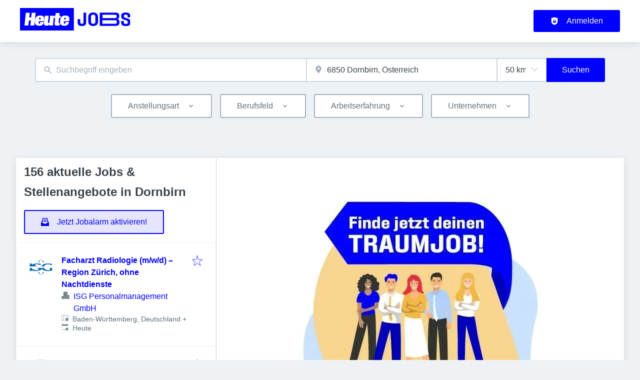

--- FILE ---
content_type: text/html; charset=utf-8
request_url: https://jobs.heute.at/jobs/dornbirn
body_size: 62669
content:
<!DOCTYPE html><html class="frontend-heuteat" lang="de"><head><meta charSet="utf-8" data-next-head=""/><meta charSet="utf-8"/><meta name="viewport" content="width=device-width, initial-scale=1" data-next-head=""/><meta name="og:image" property="og:image" content="https://jobs.heute.at/static/og-image.jpg" data-next-head=""/><meta name="owner" content="jobiqo" data-next-head=""/><link rel="canonical" href="https://jobs.heute.at/jobs/dornbirn" data-next-head=""/><meta name="description" content="Entdecke hier spannende Jobs und Stellenangebote in Dornbirn aus zahlreichen Branchen ➤ Jetzt suchen, finden und direkt online auf JOBS.HEUTE.AT bewerben." data-next-head=""/><title data-next-head="">156 aktuelle Jobs &amp; Stellenangebote in Dornbirn | Heute-Jobs</title><meta name="keywords" content="Jobs Dornbirn, Stellenangebote Dornbirn" data-next-head=""/><link rel="preload" href="/static/nprogress.css" as="style"/><link rel="icon" type="image/x-icon" href="/static/favicon.ico"/><link rel="mask-icon" href="/static/safari-pinned-tab.svg" color="#0000ff"/><link rel="apple-touch-icon" sizes="180x180" href="/static/apple-touch-icon.png"/><link rel="icon" type="image/png" sizes="32x32" href="/static/favicon-32x32.png"/><link rel="icon" type="image/png" sizes="16x16" href="/static/favicon-16x16.png"/><link rel="manifest" href="/static/site.webmanifest" crossorigin="use-credentials"/><meta name="msapplication-TileColor" content="#0000ff"/><meta name="theme-color" content="#0000ff"/><link rel="preload" href="https://data-196c083e38.heute.at/iomm/latest/manager/base/es6/bundle.js" as="script" id="IOMmBundle" crossorigin="anonymous"/><link rel="preload" href="https://data-196c083e38.heute.at/iomm/latest/bootstrap/loader.js" as="script" crossorigin="anonymous"/><link rel="preload" href="/_next/static/css/75d54dfe56b09873.css" as="style"/><link rel="preload" href="/_next/static/css/9883c949d2458f63.css" as="style"/><link rel="preload" href="/_next/static/css/f9b60cf132fa2701.css" as="style"/><link rel="preload" href="/_next/static/css/c0f14ee7315893a5.css" as="style"/><link rel="preload" href="/_next/static/css/c4d255bfa11a9847.css" as="style"/><link rel="preload" href="/_next/static/css/39f808f72a71f95f.css" as="style"/><link rel="preload" href="/_next/static/css/5f156df59babe9b6.css" as="style"/><link rel="preload" href="/_next/static/css/4b0d723a3b0f591c.css" as="style"/><link rel="preload" href="/_next/static/css/c22792fb46019112.css" as="style"/><link href="/fonts/font_styles.css" rel="stylesheet"/><link rel="stylesheet" href="/_next/static/css/75d54dfe56b09873.css" data-n-g=""/><link rel="stylesheet" href="/_next/static/css/9883c949d2458f63.css" data-n-p=""/><link rel="stylesheet" href="/_next/static/css/f9b60cf132fa2701.css" data-n-p=""/><link rel="stylesheet" href="/_next/static/css/c0f14ee7315893a5.css" data-n-p=""/><link rel="stylesheet" href="/_next/static/css/c4d255bfa11a9847.css" data-n-p=""/><link rel="stylesheet" href="/_next/static/css/39f808f72a71f95f.css" data-n-p=""/><link rel="stylesheet" href="/_next/static/css/5f156df59babe9b6.css" data-n-p=""/><link rel="stylesheet" href="/_next/static/css/4b0d723a3b0f591c.css" data-n-p=""/><link rel="stylesheet" href="/_next/static/css/c22792fb46019112.css" data-n-p=""/><noscript data-n-css=""></noscript><script defer="" noModule="" src="/_next/static/chunks/polyfills-42372ed130431b0a.js"></script><script src="/_next/static/chunks/webpack-8c21eee5593871f8.js" defer=""></script><script src="/_next/static/chunks/framework-678f97a4abd79424.js" defer=""></script><script src="/_next/static/chunks/main-a885bfb6cd2a4e72.js" defer=""></script><script src="/_next/static/chunks/pages/_app-e849d944c192508b.js" defer=""></script><script src="/_next/static/chunks/8230-49d6785dfc6a41aa.js" defer=""></script><script src="/_next/static/chunks/4587-bb79394e42eae81f.js" defer=""></script><script src="/_next/static/chunks/319-f348a292d1cc37a5.js" defer=""></script><script src="/_next/static/chunks/8693-fc57444364f83a76.js" defer=""></script><script src="/_next/static/chunks/8379-f4c357b3621e8571.js" defer=""></script><script src="/_next/static/chunks/290-be0986f01c677279.js" defer=""></script><script src="/_next/static/chunks/2400-27be1979894ac35b.js" defer=""></script><script src="/_next/static/chunks/5348-2a5d4f93e1ec9d19.js" defer=""></script><script src="/_next/static/chunks/4552-a8c38a44c3d7b37b.js" defer=""></script><script src="/_next/static/chunks/8536-5f216f34d6a66c97.js" defer=""></script><script src="/_next/static/chunks/4360-b83fce071d75ae83.js" defer=""></script><script src="/_next/static/chunks/4860-01aa215f7843e62d.js" defer=""></script><script src="/_next/static/chunks/9884-d53a385903661641.js" defer=""></script><script src="/_next/static/chunks/4003-6052c304e1329ef6.js" defer=""></script><script src="/_next/static/chunks/4847-510faa3248384c4f.js" defer=""></script><script src="/_next/static/chunks/2116-3ba789a6206e9672.js" defer=""></script><script src="/_next/static/chunks/565-4006a88e006c2489.js" defer=""></script><script src="/_next/static/chunks/5364-39394fd959c962f3.js" defer=""></script><script src="/_next/static/chunks/6144-7c769a2fe03b6bec.js" defer=""></script><script src="/_next/static/chunks/4020-4e2d1a43a9b4f463.js" defer=""></script><script src="/_next/static/chunks/6951-822816c50e842c70.js" defer=""></script><script src="/_next/static/chunks/2421-dacfb7eae1a1dccb.js" defer=""></script><script src="/_next/static/chunks/572-05661f45bd170865.js" defer=""></script><script src="/_next/static/chunks/3136-76bc950d4500d965.js" defer=""></script><script src="/_next/static/chunks/7782-e61acf56922474f2.js" defer=""></script><script src="/_next/static/chunks/4645-b577337b92c313f0.js" defer=""></script><script src="/_next/static/chunks/7801-aa8d577173e06b7c.js" defer=""></script><script src="/_next/static/chunks/pages/jobs/%5B%5B...taxonomy%5D%5D-089ee2063812d058.js" defer=""></script><script src="/_next/static/ZftCvyC7mz4212ZEYq8i5/_buildManifest.js" defer=""></script><script src="/_next/static/ZftCvyC7mz4212ZEYq8i5/_ssgManifest.js" defer=""></script></head><body><link rel="preload" as="image" href="/static/logo.svg"/><div id="__next"><div style="display:contents"></div><script type="application/ld+json">{"@context":"https://schema.org","@type":"Organization","url":"https://jobs.heute.at","logo":"https://jobs.heute.at/static/logo.svg","name":"Heute - Jobs","description":"Heute - Jobs"}</script><header><div class="visibility_hideDesktop__aQ5a0 "><div class="header_navblock__s8rws" data-testid="navbar"><div class="header_navblockContainer__D_Y51"><button><svg xmlns="http://www.w3.org/2000/svg" viewBox="0 0 32 32" width="30" height="30" aria-labelledby="" color="var(--color-primary)" class="" style="color:var(--color-primary);fill:var(--color-primary)" fill="var(--color-primary)"><title id="">Menu</title><g class="menu_left_svg__nc-icon-wrapper"><path data-color="color-2" d="M30 17H2a1 1 0 1 1 0-2h28a1 1 0 1 1 0 2z"></path><path d="M30 8H2a1 1 0 1 1 0-2h28a1 1 0 1 1 0 2zM16 26H2a1 1 0 1 1 0-2h14a1 1 0 1 1 0 2z"></path></g></svg></button><div><div class="jd-branding"><a class="jd-branding-logo" href="/"><span style="margin:0"><img style="min-height:40px" data-testid="branding-logo" src="/static/logo.svg" alt="Heute - Jobs"/></span></a></div></div><button><svg xmlns="http://www.w3.org/2000/svg" width="30" height="30" viewBox="0 0 24 24" aria-labelledby="" color="var(--color-primary)" class="" style="color:var(--color-primary);fill:var(--color-primary)" fill="var(--color-primary)"><title id="">Search</title><path d="M15.5 14h-.79l-.28-.27A6.471 6.471 0 0 0 16 9.5 6.5 6.5 0 1 0 9.5 16c1.61 0 3.09-.59 4.23-1.57l.27.28v.79l5 4.99L20.49 19l-4.99-5zm-6 0C7.01 14 5 11.99 5 9.5S7.01 5 9.5 5 14 7.01 14 9.5 11.99 14 9.5 14z"></path><path d="M0 0h24v24H0z" fill="none"></path></svg></button></div></div></div><div class="visibility_hideMobile__oJeQo "><div class="header_navblock__s8rws" data-testid="navbar"><div class="header_navblockContainer__D_Y51"><div class="flex-item-element
        
        m-sm-0
    
    
    
    mr-sm-6
        p-sm-0"><div class="jd-branding"><a class="jd-branding-logo" href="/"><span style="margin:0"><img style="min-height:40px" data-testid="branding-logo" src="/static/logo.svg" alt="Heute - Jobs"/></span></a></div></div><div class="flex-item-wrapper
      flex_flexItems__DhzIj
      
      
      flex_fw-sm-wrap__zQmr5
      flex_jc-sm-center__PKsCR flex_jc-md-center___E_7G flex_jc-lg-flex-start__o2ytn"><div class="flex-item-element
        mt-sm-4
    mb-sm-4"><div class="Alignment_alignCenter__P5Hgh Alignment_alignCenterDirectionRow__XgNsh"><span id="header-navigation" style="position:absolute;border:0;width:1px;height:1px;padding:0;margin:-1px;overflow:hidden;clip:rect(0, 0, 0, 0);white-space:nowrap;word-wrap:normal">Haupt-Navigation</span><nav aria-label="Main" data-orientation="horizontal" dir="ltr" aria-labelledby="header-navigation"><div style="position:relative"><ul data-orientation="horizontal" class="desktopMenu_list__78in6" dir="ltr"></ul></div></nav></div></div><div><a class="button_btn__gwtF3 button_linkBtn__bKpOa button_primary__ytRpZ button_raised__EpUfY btn--lg" data-test-id="button_sign_in" href="/user/login"><svg xmlns="http://www.w3.org/2000/svg" viewBox="0 0 64 64" width="1em" height="1em" aria-labelledby="" color="" class="icon-current-color" fill=""><title id="">Anmelden</title><g class="lock_svg__nc-icon-wrapper"><circle cx="32" cy="38" r="2"></circle><path d="m56.242 8.031-24-6a.968.968 0 0 0-.484 0l-24 6A1 1 0 0 0 7 9v28a25 25 0 0 0 50 0V9a1 1 0 0 0-.758-.969ZM25 23a7 7 0 0 1 14 0v5h-2v-5a5 5 0 0 0-10 0v5h-2Zm18 22a1 1 0 0 1-1 1H22a1 1 0 0 1-1-1V31a1 1 0 0 1 1-1h20a1 1 0 0 1 1 1Z"></path></g></svg><span>Anmelden</span></a></div></div></div></div></div></header><main><div class="Alignment_alignCenter__P5Hgh Alignment_alignCenterDirectionColumn__C7LJz"></div><div style="display:contents"></div><div class="main_main__DJ4PE main_mainLarge__rmHOL"><div class="flex-item-element
        mt-sm-8
    mb-sm-8"></div><div class=""><div class="flex-item-element
        mt-sm-6
    mb-sm-6"></div><form class="searchInput_wrapper__sJ7F1" data-test-id="search-form"><div class="formItemsInline_itemsWrapper__3D5Jw"><div class="formItemsInline_flexItems__urB23"><div class="flex-item-element
        
        
        
        
        
        flexItem_flexItem__0wD_n
        jcl-flex-item-element formItemsInline_childFlexItem__I_GuF"><div class="input_inputWrapper__fOd_p"><input class="input_input__6rus1 undefined" placeholder="Suchbegriff eingeben" size="60" value=""/></div></div><div class="flex-item-element
        
        
        
        
        
        flexItem_flexItem__0wD_n
        jcl-flex-item-element formItemsInline_childFlexItem__I_GuF"><div class="input_inputWrapper__fOd_p"><input class="input_input__6rus1 input_inputIconStart__wLNKL undefined" id="geoautocomplete" size="40" type="text" placeholder="Ort eingeben" autoComplete="off"/><div class="input_inputIcon__7GQjr input_iconStart__deaIG"><svg xmlns="http://www.w3.org/2000/svg" viewBox="0 0 64 64" xml:space="preserve" width="1em" height="1em" aria-labelledby="" color="var(--color-gray3)" class="" style="color:var(--color-gray3);fill:var(--color-gray3)" fill="var(--color-gray3)"><title id="">z.B. Wien</title><path d="M32 1C20.694 1 9 9.639 9 24.095 9 39.24 30.383 60.797 31.293 61.707a.997.997 0 0 0 1.414 0C33.617 60.797 55 39.24 55 24.095 55 9.639 43.306 1 32 1zm0 31a8 8 0 1 1 0-16 8 8 0 0 1 0 16z" class="marker_svg__nc-icon-wrapper"></path></svg></div></div></div><div class="flex-item-element
        
        
        
        
        
        flexItem_flexItem__0wD_n
        jcl-flex-item-element formItemsInline_childFlexItem__I_GuF"><div class="formItem_formItem__cwsfG"><div class="select_relative__K9qB2 jobiqo-select__wrapper"><select class="select_select__Lq7YX" id="radius" style="border-color:var(--select-border-color)"><option value="5"> 5 km</option><option value="25"> 25 km</option><option value="50" selected=""> 50 km</option><option value="100"> 100 km</option><option value="200"> 200 km</option></select><svg viewBox="0 0 20 20" preserveAspectRatio="none" width="16" fill="transparent" stroke="#979797" stroke-width="1.1px"><path d="M1,6 L10,15 L19,6"></path></svg></div></div></div><button type="submit" class="button_btn__gwtF3 button_primary__ytRpZ button_raised__EpUfY btn--lg"><span>Suchen</span></button></div></div></form><div class="flex-item-element
        mt-sm-4
    mb-sm-4"></div><div class="flex-item-element
        mt-sm-6
    mb-sm-6"></div><div class="visibility_hideDesktop__aQ5a0 "><button type="submit" class="button_btn__gwtF3 button_primary__ytRpZ button_block__vKUmv button_iconed__YzNN9 button_raised__EpUfY button_bordered__6mOB8 btn--lg"><svg xmlns="http://www.w3.org/2000/svg" viewBox="0 0 64 64" width="20" height="20" aria-labelledby="" color="" class="icon-current-color" fill=""><title id="">Open Filters</title><g class="filters_svg__nc-icon-wrapper"><path d="M13 32V3a1 1 0 0 0-2 0v29a1 1 0 0 0 2 0ZM13 61V49h7a1 1 0 0 0 1-1V38a1 1 0 0 0-1-1H4a1 1 0 0 0-1 1v10a1 1 0 0 0 1 1h7v12a1 1 0 0 0 2 0ZM51 3v29a1 1 0 0 0 2 0V3a1 1 0 0 0-2 0ZM43 38v10a1 1 0 0 0 1 1h7v12a1 1 0 0 0 2 0V49h7a1 1 0 0 0 1-1V38a1 1 0 0 0-1-1H44a1 1 0 0 0-1 1Z"></path><path data-color="color-2" d="M31 3v7a1 1 0 0 0 2 0V3a1 1 0 0 0-2 0ZM33 61V27h7a1 1 0 0 0 1-1V16a1 1 0 0 0-1-1H24a1 1 0 0 0-1 1v10a1 1 0 0 0 1 1h7v34a1 1 0 0 0 2 0Z"></path></g></svg><span>Filter einschalten</span></button></div><div class="flex-item-element
        mt-sm-6
    mb-sm-6"></div></div><div class="Alignment_alignCenter__P5Hgh Alignment_alignCenterDirectionColumn__C7LJz"><div class="watchado_watchado__OfpBE "><div id="wcd-root"></div></div></div></div><div class="flex-item-element
        mt-sm-8
    mb-sm-8"></div><div class="main_main__DJ4PE main_mainXLarge__J_O16"><div class="vcl-box
      box_box__OlC9O
      
      
      
      
      splitView_sideViewWrapper__Dsu8T  jcl-search-split-view" data-testid="box"><div class="splitView_sideViewSidebar__3tjNm"><div class="splitView_sideTitle__Bglvp"><h1><span>156 aktuelle Jobs &amp; Stellenangebote in Dornbirn</span></h1></div><span data-test-id="jobs_result_count" data-result-count="156"></span><div class="flex-item-element
        mt-sm-4
    mb-sm-4
        ml-sm-6"><button type="button" class="button_btn__gwtF3 button_primary__ytRpZ button_raised__EpUfY button_bordered__6mOB8 button_disabled__ShZII btn--lg" disabled=""><svg xmlns="http://www.w3.org/2000/svg" viewBox="0 0 24 24" xml:space="preserve" width="1em" height="1em" aria-labelledby="" color="" class="icon-current-color" fill=""><title id="">Jetzt Jobalarm aktivieren!</title><g class="envelope_svg__nc-icon-wrapper"><path d="M12.5 17.9c-.2.1-.3.1-.5.1s-.3 0-.5-.1L0 11.7V23c0 .6.4 1 1 1h22c.6 0 1-.4 1-1V11.7l-11.5 6.2z"></path><path d="M6 12.6V2h12v10.6l5.1-2.8L20 7.5V1c0-.6-.4-1-1-1H5c-.6 0-1 .4-1 1v6.6L.9 9.9 6 12.6z"></path><path data-color="color-2" d="M8 5h8v2H8zM8 9h8v2H8z"></path></g></svg><span>Jetzt Jobalarm aktivieren!</span></button><div class="flex-item-element
        mt-sm-6
    mb-sm-6"></div></div><div><div><div title="Facharzt Radiologie (m/w/d) – Region Zürich, ohne Nachtdienste" data-test-id="job-teaser-120861 " style="cursor:pointer;display:grid"><div class="jobTeaser_jobTeaserWrapper__7HfH9 jcl-job-teaser  " data-testid="jcl-job-teaser-wrapper"><div class="jcl-job-teaser-image"><img alt="Logo für den Job Facharzt Radiologie (m/w/d) – Region Zürich, ohne Nachtdienste" loading="lazy" width="50" height="50" decoding="async" data-nimg="1" style="color:transparent" src="https://jobs.heute.at/sites/default/files/styles/job_squared_logo_medium/public/org_logos/screenshot_2022-11-08_151158.png.webp?itok=X7lXcf8a"/></div><div class="jcl-job-teaser-content"><div class="jobTeaser_jobTeaserTitle__XIgud jcl-job-teaser-title"><a data-avoid-redirect="true" href="/job/facharzt-radiologie-mwd-region-zuerich-ohne-nachtdienste-120861">Facharzt Radiologie (m/w/d) – Region Zürich, ohne Nachtdienste</a></div><div class="jcl-job-teaser-info"><div class="jobTeaser_jobTeaserCompany__RO4_j jcl-job-teaser-company"><span class="jobTeaser_jobTeaserIcon__tZFcu jobTeaser_jobTeaserIconHideMobile__lXpnd jcl-job-teaser-icon"><svg xmlns="http://www.w3.org/2000/svg" viewBox="0 0 64 64" width="1em" height="1em" aria-labelledby="" color="" class="icon-current-color" fill=""><g class="office_svg__nc-icon-wrapper"><path data-color="color-2" d="M47 7H33V2a1 1 0 1 0-2 0v5H17a1 1 0 0 0-1 1v30h9c1.654 0 3 1.346 3 3v22h8V34c0-1.654 1.346-3 3-3h9V8a1 1 0 0 0-1-1zm-8 17H25a1 1 0 1 1 0-2h14a1 1 0 1 1 0 2zm0-7H25a1 1 0 1 1 0-2h14a1 1 0 1 1 0 2z"></path><path d="M61 33H39a1 1 0 0 0-1 1v28a1 1 0 0 0 1 1h22a1 1 0 0 0 1-1V34a1 1 0 0 0-1-1zm-7 23h-8a1 1 0 1 1 0-2h8a1 1 0 1 1 0 2zm0-7h-8a1 1 0 1 1 0-2h8a1 1 0 1 1 0 2zm0-7h-8a1 1 0 1 1 0-2h8a1 1 0 1 1 0 2zM25 40H3a1 1 0 0 0-1 1v21a1 1 0 0 0 1 1h22a1 1 0 0 0 1-1V41a1 1 0 0 0-1-1zm-7 16h-8a1 1 0 1 1 0-2h8a1 1 0 1 1 0 2zm0-7h-8a1 1 0 1 1 0-2h8a1 1 0 1 1 0 2z"></path></g></svg></span><div class="jobTeaser_companyName___rhEr"><a id="job-teaser-company-link" href="/organization/isg-personalmanagement-gmbh">ISG Personalmanagement GmbH</a></div></div><div class="flex-item-wrapper
      flex_flexItems__DhzIj
      
      flex_ai-sm-center__jTZ8a
      flex_fw-sm-wrap__zQmr5"><div class="jobTeaser_jobTeaserLocation__QTwy1 jcl-job-teaser-location" data-testid="jcl-job-teaser-location"><button type="button" aria-haspopup="dialog" aria-expanded="false" aria-controls="radix-«R6agp6f6d16»" data-state="closed"><div class="flex-item-wrapper
      flex_flexItems__DhzIj
      
      flex_ai-sm-center__jTZ8a
      flex_fw-sm-nowrap__kS8fc"><span class="jobTeaser_jobTeaserIcon__tZFcu jobTeaser_jobTeaserIconHideMobile__lXpnd"><svg xmlns="http://www.w3.org/2000/svg" viewBox="0 0 64 64" width="1em" height="1em" aria-labelledby="" color="" class="icon-current-color" fill=""><title id="">location</title><g class="map_marker_svg__nc-icon-wrapper"><path d="m61.713 5.042-19.666 5.9-19.676-7.871a1.01 1.01 0 0 0-.658-.029l-20 6A1 1 0 0 0 1 10v48a1 1 0 0 0 1.287.958l19.666-5.9 16.676 6.67a1 1 0 0 0 .742-1.858L23 51.323V5.477l18 7.2V25a1 1 0 0 0 2 0V12.744l18-5.4V28a1 1 0 0 0 2 0V6a1 1 0 0 0-1.287-.958ZM21 51.256l-18 5.4V10.744l18-5.4Z"></path><path d="M50 30c-6.391 0-13 4.746-13 12.688 0 7.565 11.818 18.581 12.321 19.046a1 1 0 0 0 1.358 0C51.182 61.269 63 50.253 63 42.688 63 34.746 56.391 30 50 30Zm0 17a4 4 0 1 1 4-4 4 4 0 0 1-4 4Z" data-color="color-2"></path></g></svg></span>Baden-Württemberg, Deutschland<!-- --> <!-- -->+</div></button></div><div class="jobTeaser_jobTeaserDate__aNE0m"><span class="jobTeaser_jobTeaserIcon__tZFcu jobTeaser_jobTeaserIconHideMobile__lXpnd"><svg xmlns="http://www.w3.org/2000/svg" viewBox="0 0 64 64" width="1em" height="1em" aria-labelledby="" color="" class="icon-current-color" fill=""><title id="">Veröffentlicht</title><g class="calendar_svg__nc-icon-wrapper"><path d="M32 12a1 1 0 0 1-1-1V2a1 1 0 0 1 2 0v9a1 1 0 0 1-1 1ZM15 12a1 1 0 0 1-1-1V2a1 1 0 0 1 2 0v9a1 1 0 0 1-1 1ZM49 12a1 1 0 0 1-1-1V2a1 1 0 0 1 2 0v9a1 1 0 0 1-1 1Z"></path><path d="M35.587 55H6a1 1 0 0 1-1-1V21a1 1 0 0 1 1-1h52a1 1 0 0 1 1 1v20.211a14.065 14.065 0 0 1 2 2.605V9a2 2 0 0 0-2-2h-7v4a3 3 0 0 1-6 0V7H35v4a3 3 0 0 1-6 0V7H18v4a3 3 0 0 1-6 0V7H5a2 2 0 0 0-2 2v46a2 2 0 0 0 2 2h31.365a13.972 13.972 0 0 1-.778-2Z"></path><path d="M49 39a12 12 0 1 0 12 12 12 12 0 0 0-12-12Zm5 13h-4v4a1 1 0 0 1-2 0v-4h-4a1 1 0 0 1 0-2h4v-4a1 1 0 0 1 2 0v4h4a1 1 0 0 1 0 2Z" data-color="color-2"></path></g></svg></span><span style="position:absolute;border:0;width:1px;height:1px;padding:0;margin:-1px;overflow:hidden;clip:rect(0, 0, 0, 0);white-space:nowrap;word-wrap:normal">Veröffentlicht<!-- -->:<!-- --> </span>Heute</div></div></div><div class="jobTeaser_jobTeaserOccupation__kIsbG jcl-job-teaser-occupation"></div><div class="jobTeaser_jobTeaserDescription__6HGLX jcl-job-teaser-description"></div></div><div class="flex-item-element
        
        
        
        
        
        flexItem_flexItem__0wD_n" style="flex:1"></div><div class="flex-item-wrapper
      flex_flexItems__DhzIj
      flex_fd-sm-column__T5mXM flex_fd-md-row__jrllk
      flex_ai-sm-flex-start__g4mYB
      flex_fw-sm-nowrap__kS8fc
      flex_jc-sm-space-between__AlsZO
      flex_gap-sm-5__yaBCH
      jobTeaser_jobTeaserActions__peBah"><div class="jobTeaser_featuredIcon__qFKl2  "></div><span class="jobTeaser_bookmarkIcon__tbfqU"><button data-testid="icon-button" title="merken" class="bookmark_iconWrapper__QQkQd" tabindex="0"><svg xmlns="http://www.w3.org/2000/svg" width="1em" height="1em" viewBox="0 0 64 64" aria-labelledby="" color="" class="icon-current-color" fill="" data-testid="star-line-icon"><path fill="none" stroke="currentColor" stroke-linecap="square" stroke-miterlimit="10" d="M32 6.833 38 26h20L42.108 37.941l6.246 19.226L32 45.285 15.646 57.167l6.246-19.226L6 26h20l6-19.167z" stroke-width="2"></path></svg></button></span></div></div></div></div><div><div title="Junior Sales Manager/-in (m/w/d)" data-test-id="job-teaser-120789 " style="cursor:pointer;display:grid"><div class="jobTeaser_jobTeaserWrapper__7HfH9 jcl-job-teaser  " data-testid="jcl-job-teaser-wrapper"><div class="jcl-job-teaser-image"><div class="flex-item-wrapper
      flex_flexItems__DhzIj
      
      
      flex_fw-sm-wrap__zQmr5"><div style="width:50px;text-align:center"><svg xmlns="http://www.w3.org/2000/svg" viewBox="0 0 64 64" xml:space="preserve" width="40" height="40" aria-labelledby="" color="var(--color-gray2)" class="" style="color:var(--color-gray2);fill:var(--color-gray2)" fill="var(--color-gray2)"><title id="">Kein Logo verfügbar</title><g class="briefcase_svg__nc-icon-wrapper"><path data-color="color-2" d="M43 10h-2V5H23v5h-2V4a1 1 0 0 1 1-1h20a1 1 0 0 1 1 1v6zM39 46v3a1 1 0 0 1-1 1H26a1 1 0 0 1-1-1v-3H5v11a4 4 0 0 0 4 4h46a4 4 0 0 0 4-4V46H39z"></path><path d="M59 12H5a4 4 0 0 0-4 4v27a1 1 0 0 0 1 1h23v-3a1 1 0 0 1 1-1h12a1 1 0 0 1 1 1v3h23a1 1 0 0 0 1-1V16a4 4 0 0 0-4-4z"></path></g></svg></div></div></div><div class="jcl-job-teaser-content"><div class="jobTeaser_jobTeaserTitle__XIgud jcl-job-teaser-title"><a data-avoid-redirect="true" href="/job/junior-sales-manager-mwd-120789">Junior Sales Manager/-in (m/w/d)</a></div><div class="jcl-job-teaser-info"><div class="jobTeaser_jobTeaserCompany__RO4_j jcl-job-teaser-company"><span class="jobTeaser_jobTeaserIcon__tZFcu jobTeaser_jobTeaserIconHideMobile__lXpnd jcl-job-teaser-icon"><svg xmlns="http://www.w3.org/2000/svg" viewBox="0 0 64 64" width="1em" height="1em" aria-labelledby="" color="" class="icon-current-color" fill=""><g class="office_svg__nc-icon-wrapper"><path data-color="color-2" d="M47 7H33V2a1 1 0 1 0-2 0v5H17a1 1 0 0 0-1 1v30h9c1.654 0 3 1.346 3 3v22h8V34c0-1.654 1.346-3 3-3h9V8a1 1 0 0 0-1-1zm-8 17H25a1 1 0 1 1 0-2h14a1 1 0 1 1 0 2zm0-7H25a1 1 0 1 1 0-2h14a1 1 0 1 1 0 2z"></path><path d="M61 33H39a1 1 0 0 0-1 1v28a1 1 0 0 0 1 1h22a1 1 0 0 0 1-1V34a1 1 0 0 0-1-1zm-7 23h-8a1 1 0 1 1 0-2h8a1 1 0 1 1 0 2zm0-7h-8a1 1 0 1 1 0-2h8a1 1 0 1 1 0 2zm0-7h-8a1 1 0 1 1 0-2h8a1 1 0 1 1 0 2zM25 40H3a1 1 0 0 0-1 1v21a1 1 0 0 0 1 1h22a1 1 0 0 0 1-1V41a1 1 0 0 0-1-1zm-7 16h-8a1 1 0 1 1 0-2h8a1 1 0 1 1 0 2zm0-7h-8a1 1 0 1 1 0-2h8a1 1 0 1 1 0 2z"></path></g></svg></span><div class="jobTeaser_companyName___rhEr">Mathis Fitlife GmbH</div></div><div class="flex-item-wrapper
      flex_flexItems__DhzIj
      
      flex_ai-sm-center__jTZ8a
      flex_fw-sm-wrap__zQmr5"><div class="jobTeaser_jobTeaserLocation__QTwy1 jcl-job-teaser-location" data-testid="jcl-job-teaser-location"><div class="flex-item-wrapper
      flex_flexItems__DhzIj
      
      flex_ai-sm-center__jTZ8a
      flex_fw-sm-nowrap__kS8fc"><span class="jobTeaser_jobTeaserIcon__tZFcu jobTeaser_jobTeaserIconHideMobile__lXpnd"><svg xmlns="http://www.w3.org/2000/svg" viewBox="0 0 64 64" width="1em" height="1em" aria-labelledby="" color="" class="icon-current-color" fill=""><title id="">location</title><g class="map_marker_svg__nc-icon-wrapper"><path d="m61.713 5.042-19.666 5.9-19.676-7.871a1.01 1.01 0 0 0-.658-.029l-20 6A1 1 0 0 0 1 10v48a1 1 0 0 0 1.287.958l19.666-5.9 16.676 6.67a1 1 0 0 0 .742-1.858L23 51.323V5.477l18 7.2V25a1 1 0 0 0 2 0V12.744l18-5.4V28a1 1 0 0 0 2 0V6a1 1 0 0 0-1.287-.958ZM21 51.256l-18 5.4V10.744l18-5.4Z"></path><path d="M50 30c-6.391 0-13 4.746-13 12.688 0 7.565 11.818 18.581 12.321 19.046a1 1 0 0 0 1.358 0C51.182 61.269 63 50.253 63 42.688 63 34.746 56.391 30 50 30Zm0 17a4 4 0 1 1 4-4 4 4 0 0 1-4 4Z" data-color="color-2"></path></g></svg></span><span class="popoverlist-no-list-item">6830, Österreich</span></div></div><div class="jobTeaser_jobTeaserDate__aNE0m"><span class="jobTeaser_jobTeaserIcon__tZFcu jobTeaser_jobTeaserIconHideMobile__lXpnd"><svg xmlns="http://www.w3.org/2000/svg" viewBox="0 0 64 64" width="1em" height="1em" aria-labelledby="" color="" class="icon-current-color" fill=""><title id="">Veröffentlicht</title><g class="calendar_svg__nc-icon-wrapper"><path d="M32 12a1 1 0 0 1-1-1V2a1 1 0 0 1 2 0v9a1 1 0 0 1-1 1ZM15 12a1 1 0 0 1-1-1V2a1 1 0 0 1 2 0v9a1 1 0 0 1-1 1ZM49 12a1 1 0 0 1-1-1V2a1 1 0 0 1 2 0v9a1 1 0 0 1-1 1Z"></path><path d="M35.587 55H6a1 1 0 0 1-1-1V21a1 1 0 0 1 1-1h52a1 1 0 0 1 1 1v20.211a14.065 14.065 0 0 1 2 2.605V9a2 2 0 0 0-2-2h-7v4a3 3 0 0 1-6 0V7H35v4a3 3 0 0 1-6 0V7H18v4a3 3 0 0 1-6 0V7H5a2 2 0 0 0-2 2v46a2 2 0 0 0 2 2h31.365a13.972 13.972 0 0 1-.778-2Z"></path><path d="M49 39a12 12 0 1 0 12 12 12 12 0 0 0-12-12Zm5 13h-4v4a1 1 0 0 1-2 0v-4h-4a1 1 0 0 1 0-2h4v-4a1 1 0 0 1 2 0v4h4a1 1 0 0 1 0 2Z" data-color="color-2"></path></g></svg></span><span style="position:absolute;border:0;width:1px;height:1px;padding:0;margin:-1px;overflow:hidden;clip:rect(0, 0, 0, 0);white-space:nowrap;word-wrap:normal">Veröffentlicht<!-- -->:<!-- --> </span>Heute</div></div></div><div class="jobTeaser_jobTeaserOccupation__kIsbG jcl-job-teaser-occupation"></div><div class="jobTeaser_jobTeaserDescription__6HGLX jcl-job-teaser-description"></div></div><div class="flex-item-element
        
        
        
        
        
        flexItem_flexItem__0wD_n" style="flex:1"></div><div class="flex-item-wrapper
      flex_flexItems__DhzIj
      flex_fd-sm-column__T5mXM flex_fd-md-row__jrllk
      flex_ai-sm-flex-start__g4mYB
      flex_fw-sm-nowrap__kS8fc
      flex_jc-sm-space-between__AlsZO
      flex_gap-sm-5__yaBCH
      jobTeaser_jobTeaserActions__peBah"><div class="jobTeaser_featuredIcon__qFKl2  "></div><span class="jobTeaser_bookmarkIcon__tbfqU"><button data-testid="icon-button" title="merken" class="bookmark_iconWrapper__QQkQd" tabindex="0"><svg xmlns="http://www.w3.org/2000/svg" width="1em" height="1em" viewBox="0 0 64 64" aria-labelledby="" color="" class="icon-current-color" fill="" data-testid="star-line-icon"><path fill="none" stroke="currentColor" stroke-linecap="square" stroke-miterlimit="10" d="M32 6.833 38 26h20L42.108 37.941l6.246 19.226L32 45.285 15.646 57.167l6.246-19.226L6 26h20l6-19.167z" stroke-width="2"></path></svg></button></span></div></div></div></div><div><div title="Vertrieb - Quereinstieg (m/w/d)" data-test-id="job-teaser-120790 " style="cursor:pointer;display:grid"><div class="jobTeaser_jobTeaserWrapper__7HfH9 jcl-job-teaser  " data-testid="jcl-job-teaser-wrapper"><div class="jcl-job-teaser-image"><div class="flex-item-wrapper
      flex_flexItems__DhzIj
      
      
      flex_fw-sm-wrap__zQmr5"><div style="width:50px;text-align:center"><svg xmlns="http://www.w3.org/2000/svg" viewBox="0 0 64 64" xml:space="preserve" width="40" height="40" aria-labelledby="" color="var(--color-gray2)" class="" style="color:var(--color-gray2);fill:var(--color-gray2)" fill="var(--color-gray2)"><title id="">Kein Logo verfügbar</title><g class="briefcase_svg__nc-icon-wrapper"><path data-color="color-2" d="M43 10h-2V5H23v5h-2V4a1 1 0 0 1 1-1h20a1 1 0 0 1 1 1v6zM39 46v3a1 1 0 0 1-1 1H26a1 1 0 0 1-1-1v-3H5v11a4 4 0 0 0 4 4h46a4 4 0 0 0 4-4V46H39z"></path><path d="M59 12H5a4 4 0 0 0-4 4v27a1 1 0 0 0 1 1h23v-3a1 1 0 0 1 1-1h12a1 1 0 0 1 1 1v3h23a1 1 0 0 0 1-1V16a4 4 0 0 0-4-4z"></path></g></svg></div></div></div><div class="jcl-job-teaser-content"><div class="jobTeaser_jobTeaserTitle__XIgud jcl-job-teaser-title"><a data-avoid-redirect="true" href="/job/vertrieb-quereinstieg-mwd-120790">Vertrieb - Quereinstieg (m/w/d)</a></div><div class="jcl-job-teaser-info"><div class="jobTeaser_jobTeaserCompany__RO4_j jcl-job-teaser-company"><span class="jobTeaser_jobTeaserIcon__tZFcu jobTeaser_jobTeaserIconHideMobile__lXpnd jcl-job-teaser-icon"><svg xmlns="http://www.w3.org/2000/svg" viewBox="0 0 64 64" width="1em" height="1em" aria-labelledby="" color="" class="icon-current-color" fill=""><g class="office_svg__nc-icon-wrapper"><path data-color="color-2" d="M47 7H33V2a1 1 0 1 0-2 0v5H17a1 1 0 0 0-1 1v30h9c1.654 0 3 1.346 3 3v22h8V34c0-1.654 1.346-3 3-3h9V8a1 1 0 0 0-1-1zm-8 17H25a1 1 0 1 1 0-2h14a1 1 0 1 1 0 2zm0-7H25a1 1 0 1 1 0-2h14a1 1 0 1 1 0 2z"></path><path d="M61 33H39a1 1 0 0 0-1 1v28a1 1 0 0 0 1 1h22a1 1 0 0 0 1-1V34a1 1 0 0 0-1-1zm-7 23h-8a1 1 0 1 1 0-2h8a1 1 0 1 1 0 2zm0-7h-8a1 1 0 1 1 0-2h8a1 1 0 1 1 0 2zm0-7h-8a1 1 0 1 1 0-2h8a1 1 0 1 1 0 2zM25 40H3a1 1 0 0 0-1 1v21a1 1 0 0 0 1 1h22a1 1 0 0 0 1-1V41a1 1 0 0 0-1-1zm-7 16h-8a1 1 0 1 1 0-2h8a1 1 0 1 1 0 2zm0-7h-8a1 1 0 1 1 0-2h8a1 1 0 1 1 0 2z"></path></g></svg></span><div class="jobTeaser_companyName___rhEr">Mathis Fitlife GmbH</div></div><div class="flex-item-wrapper
      flex_flexItems__DhzIj
      
      flex_ai-sm-center__jTZ8a
      flex_fw-sm-wrap__zQmr5"><div class="jobTeaser_jobTeaserLocation__QTwy1 jcl-job-teaser-location" data-testid="jcl-job-teaser-location"><div class="flex-item-wrapper
      flex_flexItems__DhzIj
      
      flex_ai-sm-center__jTZ8a
      flex_fw-sm-nowrap__kS8fc"><span class="jobTeaser_jobTeaserIcon__tZFcu jobTeaser_jobTeaserIconHideMobile__lXpnd"><svg xmlns="http://www.w3.org/2000/svg" viewBox="0 0 64 64" width="1em" height="1em" aria-labelledby="" color="" class="icon-current-color" fill=""><title id="">location</title><g class="map_marker_svg__nc-icon-wrapper"><path d="m61.713 5.042-19.666 5.9-19.676-7.871a1.01 1.01 0 0 0-.658-.029l-20 6A1 1 0 0 0 1 10v48a1 1 0 0 0 1.287.958l19.666-5.9 16.676 6.67a1 1 0 0 0 .742-1.858L23 51.323V5.477l18 7.2V25a1 1 0 0 0 2 0V12.744l18-5.4V28a1 1 0 0 0 2 0V6a1 1 0 0 0-1.287-.958ZM21 51.256l-18 5.4V10.744l18-5.4Z"></path><path d="M50 30c-6.391 0-13 4.746-13 12.688 0 7.565 11.818 18.581 12.321 19.046a1 1 0 0 0 1.358 0C51.182 61.269 63 50.253 63 42.688 63 34.746 56.391 30 50 30Zm0 17a4 4 0 1 1 4-4 4 4 0 0 1-4 4Z" data-color="color-2"></path></g></svg></span><span class="popoverlist-no-list-item">6830, Österreich</span></div></div><div class="jobTeaser_jobTeaserDate__aNE0m"><span class="jobTeaser_jobTeaserIcon__tZFcu jobTeaser_jobTeaserIconHideMobile__lXpnd"><svg xmlns="http://www.w3.org/2000/svg" viewBox="0 0 64 64" width="1em" height="1em" aria-labelledby="" color="" class="icon-current-color" fill=""><title id="">Veröffentlicht</title><g class="calendar_svg__nc-icon-wrapper"><path d="M32 12a1 1 0 0 1-1-1V2a1 1 0 0 1 2 0v9a1 1 0 0 1-1 1ZM15 12a1 1 0 0 1-1-1V2a1 1 0 0 1 2 0v9a1 1 0 0 1-1 1ZM49 12a1 1 0 0 1-1-1V2a1 1 0 0 1 2 0v9a1 1 0 0 1-1 1Z"></path><path d="M35.587 55H6a1 1 0 0 1-1-1V21a1 1 0 0 1 1-1h52a1 1 0 0 1 1 1v20.211a14.065 14.065 0 0 1 2 2.605V9a2 2 0 0 0-2-2h-7v4a3 3 0 0 1-6 0V7H35v4a3 3 0 0 1-6 0V7H18v4a3 3 0 0 1-6 0V7H5a2 2 0 0 0-2 2v46a2 2 0 0 0 2 2h31.365a13.972 13.972 0 0 1-.778-2Z"></path><path d="M49 39a12 12 0 1 0 12 12 12 12 0 0 0-12-12Zm5 13h-4v4a1 1 0 0 1-2 0v-4h-4a1 1 0 0 1 0-2h4v-4a1 1 0 0 1 2 0v4h4a1 1 0 0 1 0 2Z" data-color="color-2"></path></g></svg></span><span style="position:absolute;border:0;width:1px;height:1px;padding:0;margin:-1px;overflow:hidden;clip:rect(0, 0, 0, 0);white-space:nowrap;word-wrap:normal">Veröffentlicht<!-- -->:<!-- --> </span>Heute</div></div></div><div class="jobTeaser_jobTeaserOccupation__kIsbG jcl-job-teaser-occupation"></div><div class="jobTeaser_jobTeaserDescription__6HGLX jcl-job-teaser-description"></div></div><div class="flex-item-element
        
        
        
        
        
        flexItem_flexItem__0wD_n" style="flex:1"></div><div class="flex-item-wrapper
      flex_flexItems__DhzIj
      flex_fd-sm-column__T5mXM flex_fd-md-row__jrllk
      flex_ai-sm-flex-start__g4mYB
      flex_fw-sm-nowrap__kS8fc
      flex_jc-sm-space-between__AlsZO
      flex_gap-sm-5__yaBCH
      jobTeaser_jobTeaserActions__peBah"><div class="jobTeaser_featuredIcon__qFKl2  "></div><span class="jobTeaser_bookmarkIcon__tbfqU"><button data-testid="icon-button" title="merken" class="bookmark_iconWrapper__QQkQd" tabindex="0"><svg xmlns="http://www.w3.org/2000/svg" width="1em" height="1em" viewBox="0 0 64 64" aria-labelledby="" color="" class="icon-current-color" fill="" data-testid="star-line-icon"><path fill="none" stroke="currentColor" stroke-linecap="square" stroke-miterlimit="10" d="M32 6.833 38 26h20L42.108 37.941l6.246 19.226L32 45.285 15.646 57.167l6.246-19.226L6 26h20l6-19.167z" stroke-width="2"></path></svg></button></span></div></div></div></div><div><div title="Setter im Vertrieb (m/w/d)" data-test-id="job-teaser-120791 " style="cursor:pointer;display:grid"><div class="jobTeaser_jobTeaserWrapper__7HfH9 jcl-job-teaser  " data-testid="jcl-job-teaser-wrapper"><div class="jcl-job-teaser-image"><div class="flex-item-wrapper
      flex_flexItems__DhzIj
      
      
      flex_fw-sm-wrap__zQmr5"><div style="width:50px;text-align:center"><svg xmlns="http://www.w3.org/2000/svg" viewBox="0 0 64 64" xml:space="preserve" width="40" height="40" aria-labelledby="" color="var(--color-gray2)" class="" style="color:var(--color-gray2);fill:var(--color-gray2)" fill="var(--color-gray2)"><title id="">Kein Logo verfügbar</title><g class="briefcase_svg__nc-icon-wrapper"><path data-color="color-2" d="M43 10h-2V5H23v5h-2V4a1 1 0 0 1 1-1h20a1 1 0 0 1 1 1v6zM39 46v3a1 1 0 0 1-1 1H26a1 1 0 0 1-1-1v-3H5v11a4 4 0 0 0 4 4h46a4 4 0 0 0 4-4V46H39z"></path><path d="M59 12H5a4 4 0 0 0-4 4v27a1 1 0 0 0 1 1h23v-3a1 1 0 0 1 1-1h12a1 1 0 0 1 1 1v3h23a1 1 0 0 0 1-1V16a4 4 0 0 0-4-4z"></path></g></svg></div></div></div><div class="jcl-job-teaser-content"><div class="jobTeaser_jobTeaserTitle__XIgud jcl-job-teaser-title"><a data-avoid-redirect="true" href="/job/setter-im-vertrieb-mwd-120791">Setter im Vertrieb (m/w/d)</a></div><div class="jcl-job-teaser-info"><div class="jobTeaser_jobTeaserCompany__RO4_j jcl-job-teaser-company"><span class="jobTeaser_jobTeaserIcon__tZFcu jobTeaser_jobTeaserIconHideMobile__lXpnd jcl-job-teaser-icon"><svg xmlns="http://www.w3.org/2000/svg" viewBox="0 0 64 64" width="1em" height="1em" aria-labelledby="" color="" class="icon-current-color" fill=""><g class="office_svg__nc-icon-wrapper"><path data-color="color-2" d="M47 7H33V2a1 1 0 1 0-2 0v5H17a1 1 0 0 0-1 1v30h9c1.654 0 3 1.346 3 3v22h8V34c0-1.654 1.346-3 3-3h9V8a1 1 0 0 0-1-1zm-8 17H25a1 1 0 1 1 0-2h14a1 1 0 1 1 0 2zm0-7H25a1 1 0 1 1 0-2h14a1 1 0 1 1 0 2z"></path><path d="M61 33H39a1 1 0 0 0-1 1v28a1 1 0 0 0 1 1h22a1 1 0 0 0 1-1V34a1 1 0 0 0-1-1zm-7 23h-8a1 1 0 1 1 0-2h8a1 1 0 1 1 0 2zm0-7h-8a1 1 0 1 1 0-2h8a1 1 0 1 1 0 2zm0-7h-8a1 1 0 1 1 0-2h8a1 1 0 1 1 0 2zM25 40H3a1 1 0 0 0-1 1v21a1 1 0 0 0 1 1h22a1 1 0 0 0 1-1V41a1 1 0 0 0-1-1zm-7 16h-8a1 1 0 1 1 0-2h8a1 1 0 1 1 0 2zm0-7h-8a1 1 0 1 1 0-2h8a1 1 0 1 1 0 2z"></path></g></svg></span><div class="jobTeaser_companyName___rhEr">Mathis Fitlife GmbH</div></div><div class="flex-item-wrapper
      flex_flexItems__DhzIj
      
      flex_ai-sm-center__jTZ8a
      flex_fw-sm-wrap__zQmr5"><div class="jobTeaser_jobTeaserLocation__QTwy1 jcl-job-teaser-location" data-testid="jcl-job-teaser-location"><div class="flex-item-wrapper
      flex_flexItems__DhzIj
      
      flex_ai-sm-center__jTZ8a
      flex_fw-sm-nowrap__kS8fc"><span class="jobTeaser_jobTeaserIcon__tZFcu jobTeaser_jobTeaserIconHideMobile__lXpnd"><svg xmlns="http://www.w3.org/2000/svg" viewBox="0 0 64 64" width="1em" height="1em" aria-labelledby="" color="" class="icon-current-color" fill=""><title id="">location</title><g class="map_marker_svg__nc-icon-wrapper"><path d="m61.713 5.042-19.666 5.9-19.676-7.871a1.01 1.01 0 0 0-.658-.029l-20 6A1 1 0 0 0 1 10v48a1 1 0 0 0 1.287.958l19.666-5.9 16.676 6.67a1 1 0 0 0 .742-1.858L23 51.323V5.477l18 7.2V25a1 1 0 0 0 2 0V12.744l18-5.4V28a1 1 0 0 0 2 0V6a1 1 0 0 0-1.287-.958ZM21 51.256l-18 5.4V10.744l18-5.4Z"></path><path d="M50 30c-6.391 0-13 4.746-13 12.688 0 7.565 11.818 18.581 12.321 19.046a1 1 0 0 0 1.358 0C51.182 61.269 63 50.253 63 42.688 63 34.746 56.391 30 50 30Zm0 17a4 4 0 1 1 4-4 4 4 0 0 1-4 4Z" data-color="color-2"></path></g></svg></span><span class="popoverlist-no-list-item">6830, Österreich</span></div></div><div class="jobTeaser_jobTeaserDate__aNE0m"><span class="jobTeaser_jobTeaserIcon__tZFcu jobTeaser_jobTeaserIconHideMobile__lXpnd"><svg xmlns="http://www.w3.org/2000/svg" viewBox="0 0 64 64" width="1em" height="1em" aria-labelledby="" color="" class="icon-current-color" fill=""><title id="">Veröffentlicht</title><g class="calendar_svg__nc-icon-wrapper"><path d="M32 12a1 1 0 0 1-1-1V2a1 1 0 0 1 2 0v9a1 1 0 0 1-1 1ZM15 12a1 1 0 0 1-1-1V2a1 1 0 0 1 2 0v9a1 1 0 0 1-1 1ZM49 12a1 1 0 0 1-1-1V2a1 1 0 0 1 2 0v9a1 1 0 0 1-1 1Z"></path><path d="M35.587 55H6a1 1 0 0 1-1-1V21a1 1 0 0 1 1-1h52a1 1 0 0 1 1 1v20.211a14.065 14.065 0 0 1 2 2.605V9a2 2 0 0 0-2-2h-7v4a3 3 0 0 1-6 0V7H35v4a3 3 0 0 1-6 0V7H18v4a3 3 0 0 1-6 0V7H5a2 2 0 0 0-2 2v46a2 2 0 0 0 2 2h31.365a13.972 13.972 0 0 1-.778-2Z"></path><path d="M49 39a12 12 0 1 0 12 12 12 12 0 0 0-12-12Zm5 13h-4v4a1 1 0 0 1-2 0v-4h-4a1 1 0 0 1 0-2h4v-4a1 1 0 0 1 2 0v4h4a1 1 0 0 1 0 2Z" data-color="color-2"></path></g></svg></span><span style="position:absolute;border:0;width:1px;height:1px;padding:0;margin:-1px;overflow:hidden;clip:rect(0, 0, 0, 0);white-space:nowrap;word-wrap:normal">Veröffentlicht<!-- -->:<!-- --> </span>Heute</div></div></div><div class="jobTeaser_jobTeaserOccupation__kIsbG jcl-job-teaser-occupation"></div><div class="jobTeaser_jobTeaserDescription__6HGLX jcl-job-teaser-description"></div></div><div class="flex-item-element
        
        
        
        
        
        flexItem_flexItem__0wD_n" style="flex:1"></div><div class="flex-item-wrapper
      flex_flexItems__DhzIj
      flex_fd-sm-column__T5mXM flex_fd-md-row__jrllk
      flex_ai-sm-flex-start__g4mYB
      flex_fw-sm-nowrap__kS8fc
      flex_jc-sm-space-between__AlsZO
      flex_gap-sm-5__yaBCH
      jobTeaser_jobTeaserActions__peBah"><div class="jobTeaser_featuredIcon__qFKl2  "></div><span class="jobTeaser_bookmarkIcon__tbfqU"><button data-testid="icon-button" title="merken" class="bookmark_iconWrapper__QQkQd" tabindex="0"><svg xmlns="http://www.w3.org/2000/svg" width="1em" height="1em" viewBox="0 0 64 64" aria-labelledby="" color="" class="icon-current-color" fill="" data-testid="star-line-icon"><path fill="none" stroke="currentColor" stroke-linecap="square" stroke-miterlimit="10" d="M32 6.833 38 26h20L42.108 37.941l6.246 19.226L32 45.285 15.646 57.167l6.246-19.226L6 26h20l6-19.167z" stroke-width="2"></path></svg></button></span></div></div></div></div><div><div title="Vertriebsmitarbeiter/-in - Innendienst (m/w/d)" data-test-id="job-teaser-120792 " style="cursor:pointer;display:grid"><div class="jobTeaser_jobTeaserWrapper__7HfH9 jcl-job-teaser  " data-testid="jcl-job-teaser-wrapper"><div class="jcl-job-teaser-image"><div class="flex-item-wrapper
      flex_flexItems__DhzIj
      
      
      flex_fw-sm-wrap__zQmr5"><div style="width:50px;text-align:center"><svg xmlns="http://www.w3.org/2000/svg" viewBox="0 0 64 64" xml:space="preserve" width="40" height="40" aria-labelledby="" color="var(--color-gray2)" class="" style="color:var(--color-gray2);fill:var(--color-gray2)" fill="var(--color-gray2)"><title id="">Kein Logo verfügbar</title><g class="briefcase_svg__nc-icon-wrapper"><path data-color="color-2" d="M43 10h-2V5H23v5h-2V4a1 1 0 0 1 1-1h20a1 1 0 0 1 1 1v6zM39 46v3a1 1 0 0 1-1 1H26a1 1 0 0 1-1-1v-3H5v11a4 4 0 0 0 4 4h46a4 4 0 0 0 4-4V46H39z"></path><path d="M59 12H5a4 4 0 0 0-4 4v27a1 1 0 0 0 1 1h23v-3a1 1 0 0 1 1-1h12a1 1 0 0 1 1 1v3h23a1 1 0 0 0 1-1V16a4 4 0 0 0-4-4z"></path></g></svg></div></div></div><div class="jcl-job-teaser-content"><div class="jobTeaser_jobTeaserTitle__XIgud jcl-job-teaser-title"><a data-avoid-redirect="true" href="/job/vertriebsmitarbeiter-innendienst-mwd-120792">Vertriebsmitarbeiter/-in - Innendienst (m/w/d)</a></div><div class="jcl-job-teaser-info"><div class="jobTeaser_jobTeaserCompany__RO4_j jcl-job-teaser-company"><span class="jobTeaser_jobTeaserIcon__tZFcu jobTeaser_jobTeaserIconHideMobile__lXpnd jcl-job-teaser-icon"><svg xmlns="http://www.w3.org/2000/svg" viewBox="0 0 64 64" width="1em" height="1em" aria-labelledby="" color="" class="icon-current-color" fill=""><g class="office_svg__nc-icon-wrapper"><path data-color="color-2" d="M47 7H33V2a1 1 0 1 0-2 0v5H17a1 1 0 0 0-1 1v30h9c1.654 0 3 1.346 3 3v22h8V34c0-1.654 1.346-3 3-3h9V8a1 1 0 0 0-1-1zm-8 17H25a1 1 0 1 1 0-2h14a1 1 0 1 1 0 2zm0-7H25a1 1 0 1 1 0-2h14a1 1 0 1 1 0 2z"></path><path d="M61 33H39a1 1 0 0 0-1 1v28a1 1 0 0 0 1 1h22a1 1 0 0 0 1-1V34a1 1 0 0 0-1-1zm-7 23h-8a1 1 0 1 1 0-2h8a1 1 0 1 1 0 2zm0-7h-8a1 1 0 1 1 0-2h8a1 1 0 1 1 0 2zm0-7h-8a1 1 0 1 1 0-2h8a1 1 0 1 1 0 2zM25 40H3a1 1 0 0 0-1 1v21a1 1 0 0 0 1 1h22a1 1 0 0 0 1-1V41a1 1 0 0 0-1-1zm-7 16h-8a1 1 0 1 1 0-2h8a1 1 0 1 1 0 2zm0-7h-8a1 1 0 1 1 0-2h8a1 1 0 1 1 0 2z"></path></g></svg></span><div class="jobTeaser_companyName___rhEr">Mathis Fitlife GmbH</div></div><div class="flex-item-wrapper
      flex_flexItems__DhzIj
      
      flex_ai-sm-center__jTZ8a
      flex_fw-sm-wrap__zQmr5"><div class="jobTeaser_jobTeaserLocation__QTwy1 jcl-job-teaser-location" data-testid="jcl-job-teaser-location"><div class="flex-item-wrapper
      flex_flexItems__DhzIj
      
      flex_ai-sm-center__jTZ8a
      flex_fw-sm-nowrap__kS8fc"><span class="jobTeaser_jobTeaserIcon__tZFcu jobTeaser_jobTeaserIconHideMobile__lXpnd"><svg xmlns="http://www.w3.org/2000/svg" viewBox="0 0 64 64" width="1em" height="1em" aria-labelledby="" color="" class="icon-current-color" fill=""><title id="">location</title><g class="map_marker_svg__nc-icon-wrapper"><path d="m61.713 5.042-19.666 5.9-19.676-7.871a1.01 1.01 0 0 0-.658-.029l-20 6A1 1 0 0 0 1 10v48a1 1 0 0 0 1.287.958l19.666-5.9 16.676 6.67a1 1 0 0 0 .742-1.858L23 51.323V5.477l18 7.2V25a1 1 0 0 0 2 0V12.744l18-5.4V28a1 1 0 0 0 2 0V6a1 1 0 0 0-1.287-.958ZM21 51.256l-18 5.4V10.744l18-5.4Z"></path><path d="M50 30c-6.391 0-13 4.746-13 12.688 0 7.565 11.818 18.581 12.321 19.046a1 1 0 0 0 1.358 0C51.182 61.269 63 50.253 63 42.688 63 34.746 56.391 30 50 30Zm0 17a4 4 0 1 1 4-4 4 4 0 0 1-4 4Z" data-color="color-2"></path></g></svg></span><span class="popoverlist-no-list-item">6830, Österreich</span></div></div><div class="jobTeaser_jobTeaserDate__aNE0m"><span class="jobTeaser_jobTeaserIcon__tZFcu jobTeaser_jobTeaserIconHideMobile__lXpnd"><svg xmlns="http://www.w3.org/2000/svg" viewBox="0 0 64 64" width="1em" height="1em" aria-labelledby="" color="" class="icon-current-color" fill=""><title id="">Veröffentlicht</title><g class="calendar_svg__nc-icon-wrapper"><path d="M32 12a1 1 0 0 1-1-1V2a1 1 0 0 1 2 0v9a1 1 0 0 1-1 1ZM15 12a1 1 0 0 1-1-1V2a1 1 0 0 1 2 0v9a1 1 0 0 1-1 1ZM49 12a1 1 0 0 1-1-1V2a1 1 0 0 1 2 0v9a1 1 0 0 1-1 1Z"></path><path d="M35.587 55H6a1 1 0 0 1-1-1V21a1 1 0 0 1 1-1h52a1 1 0 0 1 1 1v20.211a14.065 14.065 0 0 1 2 2.605V9a2 2 0 0 0-2-2h-7v4a3 3 0 0 1-6 0V7H35v4a3 3 0 0 1-6 0V7H18v4a3 3 0 0 1-6 0V7H5a2 2 0 0 0-2 2v46a2 2 0 0 0 2 2h31.365a13.972 13.972 0 0 1-.778-2Z"></path><path d="M49 39a12 12 0 1 0 12 12 12 12 0 0 0-12-12Zm5 13h-4v4a1 1 0 0 1-2 0v-4h-4a1 1 0 0 1 0-2h4v-4a1 1 0 0 1 2 0v4h4a1 1 0 0 1 0 2Z" data-color="color-2"></path></g></svg></span><span style="position:absolute;border:0;width:1px;height:1px;padding:0;margin:-1px;overflow:hidden;clip:rect(0, 0, 0, 0);white-space:nowrap;word-wrap:normal">Veröffentlicht<!-- -->:<!-- --> </span>Heute</div></div></div><div class="jobTeaser_jobTeaserOccupation__kIsbG jcl-job-teaser-occupation"></div><div class="jobTeaser_jobTeaserDescription__6HGLX jcl-job-teaser-description"></div></div><div class="flex-item-element
        
        
        
        
        
        flexItem_flexItem__0wD_n" style="flex:1"></div><div class="flex-item-wrapper
      flex_flexItems__DhzIj
      flex_fd-sm-column__T5mXM flex_fd-md-row__jrllk
      flex_ai-sm-flex-start__g4mYB
      flex_fw-sm-nowrap__kS8fc
      flex_jc-sm-space-between__AlsZO
      flex_gap-sm-5__yaBCH
      jobTeaser_jobTeaserActions__peBah"><div class="jobTeaser_featuredIcon__qFKl2  "></div><span class="jobTeaser_bookmarkIcon__tbfqU"><button data-testid="icon-button" title="merken" class="bookmark_iconWrapper__QQkQd" tabindex="0"><svg xmlns="http://www.w3.org/2000/svg" width="1em" height="1em" viewBox="0 0 64 64" aria-labelledby="" color="" class="icon-current-color" fill="" data-testid="star-line-icon"><path fill="none" stroke="currentColor" stroke-linecap="square" stroke-miterlimit="10" d="M32 6.833 38 26h20L42.108 37.941l6.246 19.226L32 45.285 15.646 57.167l6.246-19.226L6 26h20l6-19.167z" stroke-width="2"></path></svg></button></span></div></div></div></div><div><div title="Einzelhandelskauffrau/mann Quereinstieg ins Büro (m/w/d)" data-test-id="job-teaser-120793 " style="cursor:pointer;display:grid"><div class="jobTeaser_jobTeaserWrapper__7HfH9 jcl-job-teaser  " data-testid="jcl-job-teaser-wrapper"><div class="jcl-job-teaser-image"><div class="flex-item-wrapper
      flex_flexItems__DhzIj
      
      
      flex_fw-sm-wrap__zQmr5"><div style="width:50px;text-align:center"><svg xmlns="http://www.w3.org/2000/svg" viewBox="0 0 64 64" xml:space="preserve" width="40" height="40" aria-labelledby="" color="var(--color-gray2)" class="" style="color:var(--color-gray2);fill:var(--color-gray2)" fill="var(--color-gray2)"><title id="">Kein Logo verfügbar</title><g class="briefcase_svg__nc-icon-wrapper"><path data-color="color-2" d="M43 10h-2V5H23v5h-2V4a1 1 0 0 1 1-1h20a1 1 0 0 1 1 1v6zM39 46v3a1 1 0 0 1-1 1H26a1 1 0 0 1-1-1v-3H5v11a4 4 0 0 0 4 4h46a4 4 0 0 0 4-4V46H39z"></path><path d="M59 12H5a4 4 0 0 0-4 4v27a1 1 0 0 0 1 1h23v-3a1 1 0 0 1 1-1h12a1 1 0 0 1 1 1v3h23a1 1 0 0 0 1-1V16a4 4 0 0 0-4-4z"></path></g></svg></div></div></div><div class="jcl-job-teaser-content"><div class="jobTeaser_jobTeaserTitle__XIgud jcl-job-teaser-title"><a data-avoid-redirect="true" href="/job/einzelhandelskauffraumann-quereinstieg-ins-buero-mwd-120793">Einzelhandelskauffrau/mann Quereinstieg ins Büro (m/w/d)</a></div><div class="jcl-job-teaser-info"><div class="jobTeaser_jobTeaserCompany__RO4_j jcl-job-teaser-company"><span class="jobTeaser_jobTeaserIcon__tZFcu jobTeaser_jobTeaserIconHideMobile__lXpnd jcl-job-teaser-icon"><svg xmlns="http://www.w3.org/2000/svg" viewBox="0 0 64 64" width="1em" height="1em" aria-labelledby="" color="" class="icon-current-color" fill=""><g class="office_svg__nc-icon-wrapper"><path data-color="color-2" d="M47 7H33V2a1 1 0 1 0-2 0v5H17a1 1 0 0 0-1 1v30h9c1.654 0 3 1.346 3 3v22h8V34c0-1.654 1.346-3 3-3h9V8a1 1 0 0 0-1-1zm-8 17H25a1 1 0 1 1 0-2h14a1 1 0 1 1 0 2zm0-7H25a1 1 0 1 1 0-2h14a1 1 0 1 1 0 2z"></path><path d="M61 33H39a1 1 0 0 0-1 1v28a1 1 0 0 0 1 1h22a1 1 0 0 0 1-1V34a1 1 0 0 0-1-1zm-7 23h-8a1 1 0 1 1 0-2h8a1 1 0 1 1 0 2zm0-7h-8a1 1 0 1 1 0-2h8a1 1 0 1 1 0 2zm0-7h-8a1 1 0 1 1 0-2h8a1 1 0 1 1 0 2zM25 40H3a1 1 0 0 0-1 1v21a1 1 0 0 0 1 1h22a1 1 0 0 0 1-1V41a1 1 0 0 0-1-1zm-7 16h-8a1 1 0 1 1 0-2h8a1 1 0 1 1 0 2zm0-7h-8a1 1 0 1 1 0-2h8a1 1 0 1 1 0 2z"></path></g></svg></span><div class="jobTeaser_companyName___rhEr">Mathis Fitlife GmbH</div></div><div class="flex-item-wrapper
      flex_flexItems__DhzIj
      
      flex_ai-sm-center__jTZ8a
      flex_fw-sm-wrap__zQmr5"><div class="jobTeaser_jobTeaserLocation__QTwy1 jcl-job-teaser-location" data-testid="jcl-job-teaser-location"><div class="flex-item-wrapper
      flex_flexItems__DhzIj
      
      flex_ai-sm-center__jTZ8a
      flex_fw-sm-nowrap__kS8fc"><span class="jobTeaser_jobTeaserIcon__tZFcu jobTeaser_jobTeaserIconHideMobile__lXpnd"><svg xmlns="http://www.w3.org/2000/svg" viewBox="0 0 64 64" width="1em" height="1em" aria-labelledby="" color="" class="icon-current-color" fill=""><title id="">location</title><g class="map_marker_svg__nc-icon-wrapper"><path d="m61.713 5.042-19.666 5.9-19.676-7.871a1.01 1.01 0 0 0-.658-.029l-20 6A1 1 0 0 0 1 10v48a1 1 0 0 0 1.287.958l19.666-5.9 16.676 6.67a1 1 0 0 0 .742-1.858L23 51.323V5.477l18 7.2V25a1 1 0 0 0 2 0V12.744l18-5.4V28a1 1 0 0 0 2 0V6a1 1 0 0 0-1.287-.958ZM21 51.256l-18 5.4V10.744l18-5.4Z"></path><path d="M50 30c-6.391 0-13 4.746-13 12.688 0 7.565 11.818 18.581 12.321 19.046a1 1 0 0 0 1.358 0C51.182 61.269 63 50.253 63 42.688 63 34.746 56.391 30 50 30Zm0 17a4 4 0 1 1 4-4 4 4 0 0 1-4 4Z" data-color="color-2"></path></g></svg></span><span class="popoverlist-no-list-item">6830, Österreich</span></div></div><div class="jobTeaser_jobTeaserDate__aNE0m"><span class="jobTeaser_jobTeaserIcon__tZFcu jobTeaser_jobTeaserIconHideMobile__lXpnd"><svg xmlns="http://www.w3.org/2000/svg" viewBox="0 0 64 64" width="1em" height="1em" aria-labelledby="" color="" class="icon-current-color" fill=""><title id="">Veröffentlicht</title><g class="calendar_svg__nc-icon-wrapper"><path d="M32 12a1 1 0 0 1-1-1V2a1 1 0 0 1 2 0v9a1 1 0 0 1-1 1ZM15 12a1 1 0 0 1-1-1V2a1 1 0 0 1 2 0v9a1 1 0 0 1-1 1ZM49 12a1 1 0 0 1-1-1V2a1 1 0 0 1 2 0v9a1 1 0 0 1-1 1Z"></path><path d="M35.587 55H6a1 1 0 0 1-1-1V21a1 1 0 0 1 1-1h52a1 1 0 0 1 1 1v20.211a14.065 14.065 0 0 1 2 2.605V9a2 2 0 0 0-2-2h-7v4a3 3 0 0 1-6 0V7H35v4a3 3 0 0 1-6 0V7H18v4a3 3 0 0 1-6 0V7H5a2 2 0 0 0-2 2v46a2 2 0 0 0 2 2h31.365a13.972 13.972 0 0 1-.778-2Z"></path><path d="M49 39a12 12 0 1 0 12 12 12 12 0 0 0-12-12Zm5 13h-4v4a1 1 0 0 1-2 0v-4h-4a1 1 0 0 1 0-2h4v-4a1 1 0 0 1 2 0v4h4a1 1 0 0 1 0 2Z" data-color="color-2"></path></g></svg></span><span style="position:absolute;border:0;width:1px;height:1px;padding:0;margin:-1px;overflow:hidden;clip:rect(0, 0, 0, 0);white-space:nowrap;word-wrap:normal">Veröffentlicht<!-- -->:<!-- --> </span>Heute</div></div></div><div class="jobTeaser_jobTeaserOccupation__kIsbG jcl-job-teaser-occupation"></div><div class="jobTeaser_jobTeaserDescription__6HGLX jcl-job-teaser-description"></div></div><div class="flex-item-element
        
        
        
        
        
        flexItem_flexItem__0wD_n" style="flex:1"></div><div class="flex-item-wrapper
      flex_flexItems__DhzIj
      flex_fd-sm-column__T5mXM flex_fd-md-row__jrllk
      flex_ai-sm-flex-start__g4mYB
      flex_fw-sm-nowrap__kS8fc
      flex_jc-sm-space-between__AlsZO
      flex_gap-sm-5__yaBCH
      jobTeaser_jobTeaserActions__peBah"><div class="jobTeaser_featuredIcon__qFKl2  "></div><span class="jobTeaser_bookmarkIcon__tbfqU"><button data-testid="icon-button" title="merken" class="bookmark_iconWrapper__QQkQd" tabindex="0"><svg xmlns="http://www.w3.org/2000/svg" width="1em" height="1em" viewBox="0 0 64 64" aria-labelledby="" color="" class="icon-current-color" fill="" data-testid="star-line-icon"><path fill="none" stroke="currentColor" stroke-linecap="square" stroke-miterlimit="10" d="M32 6.833 38 26h20L42.108 37.941l6.246 19.226L32 45.285 15.646 57.167l6.246-19.226L6 26h20l6-19.167z" stroke-width="2"></path></svg></button></span></div></div></div></div><div><div title="Kauffrau/Kaufmann für Bürokommunikation (m/w/d)" data-test-id="job-teaser-120794 " style="cursor:pointer;display:grid"><div class="jobTeaser_jobTeaserWrapper__7HfH9 jcl-job-teaser  " data-testid="jcl-job-teaser-wrapper"><div class="jcl-job-teaser-image"><div class="flex-item-wrapper
      flex_flexItems__DhzIj
      
      
      flex_fw-sm-wrap__zQmr5"><div style="width:50px;text-align:center"><svg xmlns="http://www.w3.org/2000/svg" viewBox="0 0 64 64" xml:space="preserve" width="40" height="40" aria-labelledby="" color="var(--color-gray2)" class="" style="color:var(--color-gray2);fill:var(--color-gray2)" fill="var(--color-gray2)"><title id="">Kein Logo verfügbar</title><g class="briefcase_svg__nc-icon-wrapper"><path data-color="color-2" d="M43 10h-2V5H23v5h-2V4a1 1 0 0 1 1-1h20a1 1 0 0 1 1 1v6zM39 46v3a1 1 0 0 1-1 1H26a1 1 0 0 1-1-1v-3H5v11a4 4 0 0 0 4 4h46a4 4 0 0 0 4-4V46H39z"></path><path d="M59 12H5a4 4 0 0 0-4 4v27a1 1 0 0 0 1 1h23v-3a1 1 0 0 1 1-1h12a1 1 0 0 1 1 1v3h23a1 1 0 0 0 1-1V16a4 4 0 0 0-4-4z"></path></g></svg></div></div></div><div class="jcl-job-teaser-content"><div class="jobTeaser_jobTeaserTitle__XIgud jcl-job-teaser-title"><a data-avoid-redirect="true" href="/job/kauffraukaufmann-fuer-buerokommunikation-mwd-120794">Kauffrau/Kaufmann für Bürokommunikation (m/w/d)</a></div><div class="jcl-job-teaser-info"><div class="jobTeaser_jobTeaserCompany__RO4_j jcl-job-teaser-company"><span class="jobTeaser_jobTeaserIcon__tZFcu jobTeaser_jobTeaserIconHideMobile__lXpnd jcl-job-teaser-icon"><svg xmlns="http://www.w3.org/2000/svg" viewBox="0 0 64 64" width="1em" height="1em" aria-labelledby="" color="" class="icon-current-color" fill=""><g class="office_svg__nc-icon-wrapper"><path data-color="color-2" d="M47 7H33V2a1 1 0 1 0-2 0v5H17a1 1 0 0 0-1 1v30h9c1.654 0 3 1.346 3 3v22h8V34c0-1.654 1.346-3 3-3h9V8a1 1 0 0 0-1-1zm-8 17H25a1 1 0 1 1 0-2h14a1 1 0 1 1 0 2zm0-7H25a1 1 0 1 1 0-2h14a1 1 0 1 1 0 2z"></path><path d="M61 33H39a1 1 0 0 0-1 1v28a1 1 0 0 0 1 1h22a1 1 0 0 0 1-1V34a1 1 0 0 0-1-1zm-7 23h-8a1 1 0 1 1 0-2h8a1 1 0 1 1 0 2zm0-7h-8a1 1 0 1 1 0-2h8a1 1 0 1 1 0 2zm0-7h-8a1 1 0 1 1 0-2h8a1 1 0 1 1 0 2zM25 40H3a1 1 0 0 0-1 1v21a1 1 0 0 0 1 1h22a1 1 0 0 0 1-1V41a1 1 0 0 0-1-1zm-7 16h-8a1 1 0 1 1 0-2h8a1 1 0 1 1 0 2zm0-7h-8a1 1 0 1 1 0-2h8a1 1 0 1 1 0 2z"></path></g></svg></span><div class="jobTeaser_companyName___rhEr">Mathis Fitlife GmbH</div></div><div class="flex-item-wrapper
      flex_flexItems__DhzIj
      
      flex_ai-sm-center__jTZ8a
      flex_fw-sm-wrap__zQmr5"><div class="jobTeaser_jobTeaserLocation__QTwy1 jcl-job-teaser-location" data-testid="jcl-job-teaser-location"><div class="flex-item-wrapper
      flex_flexItems__DhzIj
      
      flex_ai-sm-center__jTZ8a
      flex_fw-sm-nowrap__kS8fc"><span class="jobTeaser_jobTeaserIcon__tZFcu jobTeaser_jobTeaserIconHideMobile__lXpnd"><svg xmlns="http://www.w3.org/2000/svg" viewBox="0 0 64 64" width="1em" height="1em" aria-labelledby="" color="" class="icon-current-color" fill=""><title id="">location</title><g class="map_marker_svg__nc-icon-wrapper"><path d="m61.713 5.042-19.666 5.9-19.676-7.871a1.01 1.01 0 0 0-.658-.029l-20 6A1 1 0 0 0 1 10v48a1 1 0 0 0 1.287.958l19.666-5.9 16.676 6.67a1 1 0 0 0 .742-1.858L23 51.323V5.477l18 7.2V25a1 1 0 0 0 2 0V12.744l18-5.4V28a1 1 0 0 0 2 0V6a1 1 0 0 0-1.287-.958ZM21 51.256l-18 5.4V10.744l18-5.4Z"></path><path d="M50 30c-6.391 0-13 4.746-13 12.688 0 7.565 11.818 18.581 12.321 19.046a1 1 0 0 0 1.358 0C51.182 61.269 63 50.253 63 42.688 63 34.746 56.391 30 50 30Zm0 17a4 4 0 1 1 4-4 4 4 0 0 1-4 4Z" data-color="color-2"></path></g></svg></span><span class="popoverlist-no-list-item">6830, Österreich</span></div></div><div class="jobTeaser_jobTeaserDate__aNE0m"><span class="jobTeaser_jobTeaserIcon__tZFcu jobTeaser_jobTeaserIconHideMobile__lXpnd"><svg xmlns="http://www.w3.org/2000/svg" viewBox="0 0 64 64" width="1em" height="1em" aria-labelledby="" color="" class="icon-current-color" fill=""><title id="">Veröffentlicht</title><g class="calendar_svg__nc-icon-wrapper"><path d="M32 12a1 1 0 0 1-1-1V2a1 1 0 0 1 2 0v9a1 1 0 0 1-1 1ZM15 12a1 1 0 0 1-1-1V2a1 1 0 0 1 2 0v9a1 1 0 0 1-1 1ZM49 12a1 1 0 0 1-1-1V2a1 1 0 0 1 2 0v9a1 1 0 0 1-1 1Z"></path><path d="M35.587 55H6a1 1 0 0 1-1-1V21a1 1 0 0 1 1-1h52a1 1 0 0 1 1 1v20.211a14.065 14.065 0 0 1 2 2.605V9a2 2 0 0 0-2-2h-7v4a3 3 0 0 1-6 0V7H35v4a3 3 0 0 1-6 0V7H18v4a3 3 0 0 1-6 0V7H5a2 2 0 0 0-2 2v46a2 2 0 0 0 2 2h31.365a13.972 13.972 0 0 1-.778-2Z"></path><path d="M49 39a12 12 0 1 0 12 12 12 12 0 0 0-12-12Zm5 13h-4v4a1 1 0 0 1-2 0v-4h-4a1 1 0 0 1 0-2h4v-4a1 1 0 0 1 2 0v4h4a1 1 0 0 1 0 2Z" data-color="color-2"></path></g></svg></span><span style="position:absolute;border:0;width:1px;height:1px;padding:0;margin:-1px;overflow:hidden;clip:rect(0, 0, 0, 0);white-space:nowrap;word-wrap:normal">Veröffentlicht<!-- -->:<!-- --> </span>Heute</div></div></div><div class="jobTeaser_jobTeaserOccupation__kIsbG jcl-job-teaser-occupation"></div><div class="jobTeaser_jobTeaserDescription__6HGLX jcl-job-teaser-description"></div></div><div class="flex-item-element
        
        
        
        
        
        flexItem_flexItem__0wD_n" style="flex:1"></div><div class="flex-item-wrapper
      flex_flexItems__DhzIj
      flex_fd-sm-column__T5mXM flex_fd-md-row__jrllk
      flex_ai-sm-flex-start__g4mYB
      flex_fw-sm-nowrap__kS8fc
      flex_jc-sm-space-between__AlsZO
      flex_gap-sm-5__yaBCH
      jobTeaser_jobTeaserActions__peBah"><div class="jobTeaser_featuredIcon__qFKl2  "></div><span class="jobTeaser_bookmarkIcon__tbfqU"><button data-testid="icon-button" title="merken" class="bookmark_iconWrapper__QQkQd" tabindex="0"><svg xmlns="http://www.w3.org/2000/svg" width="1em" height="1em" viewBox="0 0 64 64" aria-labelledby="" color="" class="icon-current-color" fill="" data-testid="star-line-icon"><path fill="none" stroke="currentColor" stroke-linecap="square" stroke-miterlimit="10" d="M32 6.833 38 26h20L42.108 37.941l6.246 19.226L32 45.285 15.646 57.167l6.246-19.226L6 26h20l6-19.167z" stroke-width="2"></path></svg></button></span></div></div></div></div><div><div title="Medical Science Liaison (m/w/d) Biologicals |  Vollzeit (mit der Option auf Jobsharing)" data-test-id="job-teaser-120728 " style="cursor:pointer;display:grid"><div class="jobTeaser_jobTeaserWrapper__7HfH9 jcl-job-teaser  " data-testid="jcl-job-teaser-wrapper"><div class="jcl-job-teaser-image"><img alt="Logo für den Job Medical Science Liaison (m/w/d) Biologicals |  Vollzeit (mit der Option auf Jobsharing)" loading="lazy" width="50" height="50" decoding="async" data-nimg="1" style="color:transparent" src="https://jobs.heute.at/sites/default/files/styles/job_squared_logo_medium/public/org_logos/screenshot_2022-11-08_151158.png.webp?itok=X7lXcf8a"/></div><div class="jcl-job-teaser-content"><div class="jobTeaser_jobTeaserTitle__XIgud jcl-job-teaser-title"><a data-avoid-redirect="true" href="/job/medical-science-liaison-mwd-biologicals-vollzeit-mit-der-option-auf-jobsharing-120728">Medical Science Liaison (m/w/d) Biologicals |  Vollzeit (mit der Option auf Jobsharing)</a></div><div class="jcl-job-teaser-info"><div class="jobTeaser_jobTeaserCompany__RO4_j jcl-job-teaser-company"><span class="jobTeaser_jobTeaserIcon__tZFcu jobTeaser_jobTeaserIconHideMobile__lXpnd jcl-job-teaser-icon"><svg xmlns="http://www.w3.org/2000/svg" viewBox="0 0 64 64" width="1em" height="1em" aria-labelledby="" color="" class="icon-current-color" fill=""><g class="office_svg__nc-icon-wrapper"><path data-color="color-2" d="M47 7H33V2a1 1 0 1 0-2 0v5H17a1 1 0 0 0-1 1v30h9c1.654 0 3 1.346 3 3v22h8V34c0-1.654 1.346-3 3-3h9V8a1 1 0 0 0-1-1zm-8 17H25a1 1 0 1 1 0-2h14a1 1 0 1 1 0 2zm0-7H25a1 1 0 1 1 0-2h14a1 1 0 1 1 0 2z"></path><path d="M61 33H39a1 1 0 0 0-1 1v28a1 1 0 0 0 1 1h22a1 1 0 0 0 1-1V34a1 1 0 0 0-1-1zm-7 23h-8a1 1 0 1 1 0-2h8a1 1 0 1 1 0 2zm0-7h-8a1 1 0 1 1 0-2h8a1 1 0 1 1 0 2zm0-7h-8a1 1 0 1 1 0-2h8a1 1 0 1 1 0 2zM25 40H3a1 1 0 0 0-1 1v21a1 1 0 0 0 1 1h22a1 1 0 0 0 1-1V41a1 1 0 0 0-1-1zm-7 16h-8a1 1 0 1 1 0-2h8a1 1 0 1 1 0 2zm0-7h-8a1 1 0 1 1 0-2h8a1 1 0 1 1 0 2z"></path></g></svg></span><div class="jobTeaser_companyName___rhEr"><a id="job-teaser-company-link" href="/organization/isg-personalmanagement-gmbh">ISG Personalmanagement GmbH</a></div></div><div class="flex-item-wrapper
      flex_flexItems__DhzIj
      
      flex_ai-sm-center__jTZ8a
      flex_fw-sm-wrap__zQmr5"><div class="jobTeaser_jobTeaserLocation__QTwy1 jcl-job-teaser-location" data-testid="jcl-job-teaser-location"><button type="button" aria-haspopup="dialog" aria-expanded="false" aria-controls="radix-«R6ak96f6d16»" data-state="closed"><div class="flex-item-wrapper
      flex_flexItems__DhzIj
      
      flex_ai-sm-center__jTZ8a
      flex_fw-sm-nowrap__kS8fc"><span class="jobTeaser_jobTeaserIcon__tZFcu jobTeaser_jobTeaserIconHideMobile__lXpnd"><svg xmlns="http://www.w3.org/2000/svg" viewBox="0 0 64 64" width="1em" height="1em" aria-labelledby="" color="" class="icon-current-color" fill=""><title id="">location</title><g class="map_marker_svg__nc-icon-wrapper"><path d="m61.713 5.042-19.666 5.9-19.676-7.871a1.01 1.01 0 0 0-.658-.029l-20 6A1 1 0 0 0 1 10v48a1 1 0 0 0 1.287.958l19.666-5.9 16.676 6.67a1 1 0 0 0 .742-1.858L23 51.323V5.477l18 7.2V25a1 1 0 0 0 2 0V12.744l18-5.4V28a1 1 0 0 0 2 0V6a1 1 0 0 0-1.287-.958ZM21 51.256l-18 5.4V10.744l18-5.4Z"></path><path d="M50 30c-6.391 0-13 4.746-13 12.688 0 7.565 11.818 18.581 12.321 19.046a1 1 0 0 0 1.358 0C51.182 61.269 63 50.253 63 42.688 63 34.746 56.391 30 50 30Zm0 17a4 4 0 1 1 4-4 4 4 0 0 1-4 4Z" data-color="color-2"></path></g></svg></span>Salzburg, Österreich<!-- --> <!-- -->+</div></button></div><div class="jobTeaser_jobTeaserDate__aNE0m"><span class="jobTeaser_jobTeaserIcon__tZFcu jobTeaser_jobTeaserIconHideMobile__lXpnd"><svg xmlns="http://www.w3.org/2000/svg" viewBox="0 0 64 64" width="1em" height="1em" aria-labelledby="" color="" class="icon-current-color" fill=""><title id="">Veröffentlicht</title><g class="calendar_svg__nc-icon-wrapper"><path d="M32 12a1 1 0 0 1-1-1V2a1 1 0 0 1 2 0v9a1 1 0 0 1-1 1ZM15 12a1 1 0 0 1-1-1V2a1 1 0 0 1 2 0v9a1 1 0 0 1-1 1ZM49 12a1 1 0 0 1-1-1V2a1 1 0 0 1 2 0v9a1 1 0 0 1-1 1Z"></path><path d="M35.587 55H6a1 1 0 0 1-1-1V21a1 1 0 0 1 1-1h52a1 1 0 0 1 1 1v20.211a14.065 14.065 0 0 1 2 2.605V9a2 2 0 0 0-2-2h-7v4a3 3 0 0 1-6 0V7H35v4a3 3 0 0 1-6 0V7H18v4a3 3 0 0 1-6 0V7H5a2 2 0 0 0-2 2v46a2 2 0 0 0 2 2h31.365a13.972 13.972 0 0 1-.778-2Z"></path><path d="M49 39a12 12 0 1 0 12 12 12 12 0 0 0-12-12Zm5 13h-4v4a1 1 0 0 1-2 0v-4h-4a1 1 0 0 1 0-2h4v-4a1 1 0 0 1 2 0v4h4a1 1 0 0 1 0 2Z" data-color="color-2"></path></g></svg></span><span style="position:absolute;border:0;width:1px;height:1px;padding:0;margin:-1px;overflow:hidden;clip:rect(0, 0, 0, 0);white-space:nowrap;word-wrap:normal">Veröffentlicht<!-- -->:<!-- --> </span>Gestern</div></div></div><div class="jobTeaser_jobTeaserOccupation__kIsbG jcl-job-teaser-occupation"></div><div class="jobTeaser_jobTeaserDescription__6HGLX jcl-job-teaser-description"></div></div><div class="flex-item-element
        
        
        
        
        
        flexItem_flexItem__0wD_n" style="flex:1"></div><div class="flex-item-wrapper
      flex_flexItems__DhzIj
      flex_fd-sm-column__T5mXM flex_fd-md-row__jrllk
      flex_ai-sm-flex-start__g4mYB
      flex_fw-sm-nowrap__kS8fc
      flex_jc-sm-space-between__AlsZO
      flex_gap-sm-5__yaBCH
      jobTeaser_jobTeaserActions__peBah"><div class="jobTeaser_featuredIcon__qFKl2  "></div><span class="jobTeaser_bookmarkIcon__tbfqU"><button data-testid="icon-button" title="merken" class="bookmark_iconWrapper__QQkQd" tabindex="0"><svg xmlns="http://www.w3.org/2000/svg" width="1em" height="1em" viewBox="0 0 64 64" aria-labelledby="" color="" class="icon-current-color" fill="" data-testid="star-line-icon"><path fill="none" stroke="currentColor" stroke-linecap="square" stroke-miterlimit="10" d="M32 6.833 38 26h20L42.108 37.941l6.246 19.226L32 45.285 15.646 57.167l6.246-19.226L6 26h20l6-19.167z" stroke-width="2"></path></svg></button></span></div></div></div></div><div><div title="Örtliche Bauaufsicht Telematik - Telekommunikationstechnik" data-test-id="job-teaser-120712 " style="cursor:pointer;display:grid"><div class="jobTeaser_jobTeaserWrapper__7HfH9 jcl-job-teaser  " data-testid="jcl-job-teaser-wrapper"><div class="jcl-job-teaser-image"><img alt="Logo für den Job Örtliche Bauaufsicht Telematik - Telekommunikationstechnik" loading="lazy" width="50" height="50" decoding="async" data-nimg="1" style="color:transparent" src="https://jobs.heute.at/sites/default/files/styles/job_squared_logo_medium/public/org_logos/obb_logo.jpg.webp?itok=JlIKuJ2I"/></div><div class="jcl-job-teaser-content"><div class="jobTeaser_jobTeaserTitle__XIgud jcl-job-teaser-title"><a data-avoid-redirect="true" href="/job/oertliche-bauaufsicht-telematik-telekommunikationstechnik-120712">Örtliche Bauaufsicht Telematik - Telekommunikationstechnik</a></div><div class="jcl-job-teaser-info"><div class="jobTeaser_jobTeaserCompany__RO4_j jcl-job-teaser-company"><span class="jobTeaser_jobTeaserIcon__tZFcu jobTeaser_jobTeaserIconHideMobile__lXpnd jcl-job-teaser-icon"><svg xmlns="http://www.w3.org/2000/svg" viewBox="0 0 64 64" width="1em" height="1em" aria-labelledby="" color="" class="icon-current-color" fill=""><g class="office_svg__nc-icon-wrapper"><path data-color="color-2" d="M47 7H33V2a1 1 0 1 0-2 0v5H17a1 1 0 0 0-1 1v30h9c1.654 0 3 1.346 3 3v22h8V34c0-1.654 1.346-3 3-3h9V8a1 1 0 0 0-1-1zm-8 17H25a1 1 0 1 1 0-2h14a1 1 0 1 1 0 2zm0-7H25a1 1 0 1 1 0-2h14a1 1 0 1 1 0 2z"></path><path d="M61 33H39a1 1 0 0 0-1 1v28a1 1 0 0 0 1 1h22a1 1 0 0 0 1-1V34a1 1 0 0 0-1-1zm-7 23h-8a1 1 0 1 1 0-2h8a1 1 0 1 1 0 2zm0-7h-8a1 1 0 1 1 0-2h8a1 1 0 1 1 0 2zm0-7h-8a1 1 0 1 1 0-2h8a1 1 0 1 1 0 2zM25 40H3a1 1 0 0 0-1 1v21a1 1 0 0 0 1 1h22a1 1 0 0 0 1-1V41a1 1 0 0 0-1-1zm-7 16h-8a1 1 0 1 1 0-2h8a1 1 0 1 1 0 2zm0-7h-8a1 1 0 1 1 0-2h8a1 1 0 1 1 0 2z"></path></g></svg></span><div class="jobTeaser_companyName___rhEr"><a id="job-teaser-company-link" href="/organization/oebb-konzern">ÖBB-Konzern</a></div></div><div class="flex-item-wrapper
      flex_flexItems__DhzIj
      
      flex_ai-sm-center__jTZ8a
      flex_fw-sm-wrap__zQmr5"><div class="jobTeaser_jobTeaserLocation__QTwy1 jcl-job-teaser-location" data-testid="jcl-job-teaser-location"><div class="flex-item-wrapper
      flex_flexItems__DhzIj
      
      flex_ai-sm-center__jTZ8a
      flex_fw-sm-nowrap__kS8fc"><span class="jobTeaser_jobTeaserIcon__tZFcu jobTeaser_jobTeaserIconHideMobile__lXpnd"><svg xmlns="http://www.w3.org/2000/svg" viewBox="0 0 64 64" width="1em" height="1em" aria-labelledby="" color="" class="icon-current-color" fill=""><title id="">location</title><g class="map_marker_svg__nc-icon-wrapper"><path d="m61.713 5.042-19.666 5.9-19.676-7.871a1.01 1.01 0 0 0-.658-.029l-20 6A1 1 0 0 0 1 10v48a1 1 0 0 0 1.287.958l19.666-5.9 16.676 6.67a1 1 0 0 0 .742-1.858L23 51.323V5.477l18 7.2V25a1 1 0 0 0 2 0V12.744l18-5.4V28a1 1 0 0 0 2 0V6a1 1 0 0 0-1.287-.958ZM21 51.256l-18 5.4V10.744l18-5.4Z"></path><path d="M50 30c-6.391 0-13 4.746-13 12.688 0 7.565 11.818 18.581 12.321 19.046a1 1 0 0 0 1.358 0C51.182 61.269 63 50.253 63 42.688 63 34.746 56.391 30 50 30Zm0 17a4 4 0 1 1 4-4 4 4 0 0 1-4 4Z" data-color="color-2"></path></g></svg></span><span class="popoverlist-no-list-item">Bludenz, Österreich</span></div></div><div class="jobTeaser_jobTeaserDate__aNE0m"><span class="jobTeaser_jobTeaserIcon__tZFcu jobTeaser_jobTeaserIconHideMobile__lXpnd"><svg xmlns="http://www.w3.org/2000/svg" viewBox="0 0 64 64" width="1em" height="1em" aria-labelledby="" color="" class="icon-current-color" fill=""><title id="">Veröffentlicht</title><g class="calendar_svg__nc-icon-wrapper"><path d="M32 12a1 1 0 0 1-1-1V2a1 1 0 0 1 2 0v9a1 1 0 0 1-1 1ZM15 12a1 1 0 0 1-1-1V2a1 1 0 0 1 2 0v9a1 1 0 0 1-1 1ZM49 12a1 1 0 0 1-1-1V2a1 1 0 0 1 2 0v9a1 1 0 0 1-1 1Z"></path><path d="M35.587 55H6a1 1 0 0 1-1-1V21a1 1 0 0 1 1-1h52a1 1 0 0 1 1 1v20.211a14.065 14.065 0 0 1 2 2.605V9a2 2 0 0 0-2-2h-7v4a3 3 0 0 1-6 0V7H35v4a3 3 0 0 1-6 0V7H18v4a3 3 0 0 1-6 0V7H5a2 2 0 0 0-2 2v46a2 2 0 0 0 2 2h31.365a13.972 13.972 0 0 1-.778-2Z"></path><path d="M49 39a12 12 0 1 0 12 12 12 12 0 0 0-12-12Zm5 13h-4v4a1 1 0 0 1-2 0v-4h-4a1 1 0 0 1 0-2h4v-4a1 1 0 0 1 2 0v4h4a1 1 0 0 1 0 2Z" data-color="color-2"></path></g></svg></span><span style="position:absolute;border:0;width:1px;height:1px;padding:0;margin:-1px;overflow:hidden;clip:rect(0, 0, 0, 0);white-space:nowrap;word-wrap:normal">Veröffentlicht<!-- -->:<!-- --> </span>Gestern</div></div></div><div class="jobTeaser_jobTeaserOccupation__kIsbG jcl-job-teaser-occupation"></div><div class="jobTeaser_jobTeaserDescription__6HGLX jcl-job-teaser-description"></div></div><div class="flex-item-element
        
        
        
        
        
        flexItem_flexItem__0wD_n" style="flex:1"></div><div class="flex-item-wrapper
      flex_flexItems__DhzIj
      flex_fd-sm-column__T5mXM flex_fd-md-row__jrllk
      flex_ai-sm-flex-start__g4mYB
      flex_fw-sm-nowrap__kS8fc
      flex_jc-sm-space-between__AlsZO
      flex_gap-sm-5__yaBCH
      jobTeaser_jobTeaserActions__peBah"><div class="jobTeaser_featuredIcon__qFKl2  "></div><span class="jobTeaser_bookmarkIcon__tbfqU"><button data-testid="icon-button" title="merken" class="bookmark_iconWrapper__QQkQd" tabindex="0"><svg xmlns="http://www.w3.org/2000/svg" width="1em" height="1em" viewBox="0 0 64 64" aria-labelledby="" color="" class="icon-current-color" fill="" data-testid="star-line-icon"><path fill="none" stroke="currentColor" stroke-linecap="square" stroke-miterlimit="10" d="M32 6.833 38 26h20L42.108 37.941l6.246 19.226L32 45.285 15.646 57.167l6.246-19.226L6 26h20l6-19.167z" stroke-width="2"></path></svg></button></span></div></div></div></div><div><div title="Verkäufer*in (Teilzeit) für unseren HUMANIC Store in Dornbirn, Messepark" data-test-id="job-teaser-120690 " style="cursor:pointer;display:grid"><div class="jobTeaser_jobTeaserWrapper__7HfH9 jcl-job-teaser  " data-testid="jcl-job-teaser-wrapper"><div class="jcl-job-teaser-image"><div class="flex-item-wrapper
      flex_flexItems__DhzIj
      
      
      flex_fw-sm-wrap__zQmr5"><div style="width:50px;text-align:center"><svg xmlns="http://www.w3.org/2000/svg" viewBox="0 0 64 64" xml:space="preserve" width="40" height="40" aria-labelledby="" color="var(--color-gray2)" class="" style="color:var(--color-gray2);fill:var(--color-gray2)" fill="var(--color-gray2)"><title id="">Kein Logo verfügbar</title><g class="briefcase_svg__nc-icon-wrapper"><path data-color="color-2" d="M43 10h-2V5H23v5h-2V4a1 1 0 0 1 1-1h20a1 1 0 0 1 1 1v6zM39 46v3a1 1 0 0 1-1 1H26a1 1 0 0 1-1-1v-3H5v11a4 4 0 0 0 4 4h46a4 4 0 0 0 4-4V46H39z"></path><path d="M59 12H5a4 4 0 0 0-4 4v27a1 1 0 0 0 1 1h23v-3a1 1 0 0 1 1-1h12a1 1 0 0 1 1 1v3h23a1 1 0 0 0 1-1V16a4 4 0 0 0-4-4z"></path></g></svg></div></div></div><div class="jcl-job-teaser-content"><div class="jobTeaser_jobTeaserTitle__XIgud jcl-job-teaser-title"><a data-avoid-redirect="true" href="/job/verkaeuferin-teilzeit-fuer-unseren-humanic-store-dornbirn-messepark-120690">Verkäufer*in (Teilzeit) für unseren HUMANIC Store in Dornbirn, Messepark</a></div><div class="jcl-job-teaser-info"><div class="jobTeaser_jobTeaserCompany__RO4_j jcl-job-teaser-company"><span class="jobTeaser_jobTeaserIcon__tZFcu jobTeaser_jobTeaserIconHideMobile__lXpnd jcl-job-teaser-icon"><svg xmlns="http://www.w3.org/2000/svg" viewBox="0 0 64 64" width="1em" height="1em" aria-labelledby="" color="" class="icon-current-color" fill=""><g class="office_svg__nc-icon-wrapper"><path data-color="color-2" d="M47 7H33V2a1 1 0 1 0-2 0v5H17a1 1 0 0 0-1 1v30h9c1.654 0 3 1.346 3 3v22h8V34c0-1.654 1.346-3 3-3h9V8a1 1 0 0 0-1-1zm-8 17H25a1 1 0 1 1 0-2h14a1 1 0 1 1 0 2zm0-7H25a1 1 0 1 1 0-2h14a1 1 0 1 1 0 2z"></path><path d="M61 33H39a1 1 0 0 0-1 1v28a1 1 0 0 0 1 1h22a1 1 0 0 0 1-1V34a1 1 0 0 0-1-1zm-7 23h-8a1 1 0 1 1 0-2h8a1 1 0 1 1 0 2zm0-7h-8a1 1 0 1 1 0-2h8a1 1 0 1 1 0 2zm0-7h-8a1 1 0 1 1 0-2h8a1 1 0 1 1 0 2zM25 40H3a1 1 0 0 0-1 1v21a1 1 0 0 0 1 1h22a1 1 0 0 0 1-1V41a1 1 0 0 0-1-1zm-7 16h-8a1 1 0 1 1 0-2h8a1 1 0 1 1 0 2zm0-7h-8a1 1 0 1 1 0-2h8a1 1 0 1 1 0 2z"></path></g></svg></span><div class="jobTeaser_companyName___rhEr">HUMANIC &amp; SHOE4YOU (Marken der Leder &amp; Schuh AG)</div></div><div class="flex-item-wrapper
      flex_flexItems__DhzIj
      
      flex_ai-sm-center__jTZ8a
      flex_fw-sm-wrap__zQmr5"><div class="jobTeaser_jobTeaserLocation__QTwy1 jcl-job-teaser-location" data-testid="jcl-job-teaser-location"><div class="flex-item-wrapper
      flex_flexItems__DhzIj
      
      flex_ai-sm-center__jTZ8a
      flex_fw-sm-nowrap__kS8fc"><span class="jobTeaser_jobTeaserIcon__tZFcu jobTeaser_jobTeaserIconHideMobile__lXpnd"><svg xmlns="http://www.w3.org/2000/svg" viewBox="0 0 64 64" width="1em" height="1em" aria-labelledby="" color="" class="icon-current-color" fill=""><title id="">location</title><g class="map_marker_svg__nc-icon-wrapper"><path d="m61.713 5.042-19.666 5.9-19.676-7.871a1.01 1.01 0 0 0-.658-.029l-20 6A1 1 0 0 0 1 10v48a1 1 0 0 0 1.287.958l19.666-5.9 16.676 6.67a1 1 0 0 0 .742-1.858L23 51.323V5.477l18 7.2V25a1 1 0 0 0 2 0V12.744l18-5.4V28a1 1 0 0 0 2 0V6a1 1 0 0 0-1.287-.958ZM21 51.256l-18 5.4V10.744l18-5.4Z"></path><path d="M50 30c-6.391 0-13 4.746-13 12.688 0 7.565 11.818 18.581 12.321 19.046a1 1 0 0 0 1.358 0C51.182 61.269 63 50.253 63 42.688 63 34.746 56.391 30 50 30Zm0 17a4 4 0 1 1 4-4 4 4 0 0 1-4 4Z" data-color="color-2"></path></g></svg></span><span class="popoverlist-no-list-item">6850 Dornbirn, Österreich</span></div></div><div class="jobTeaser_jobTeaserDate__aNE0m"><span class="jobTeaser_jobTeaserIcon__tZFcu jobTeaser_jobTeaserIconHideMobile__lXpnd"><svg xmlns="http://www.w3.org/2000/svg" viewBox="0 0 64 64" width="1em" height="1em" aria-labelledby="" color="" class="icon-current-color" fill=""><title id="">Veröffentlicht</title><g class="calendar_svg__nc-icon-wrapper"><path d="M32 12a1 1 0 0 1-1-1V2a1 1 0 0 1 2 0v9a1 1 0 0 1-1 1ZM15 12a1 1 0 0 1-1-1V2a1 1 0 0 1 2 0v9a1 1 0 0 1-1 1ZM49 12a1 1 0 0 1-1-1V2a1 1 0 0 1 2 0v9a1 1 0 0 1-1 1Z"></path><path d="M35.587 55H6a1 1 0 0 1-1-1V21a1 1 0 0 1 1-1h52a1 1 0 0 1 1 1v20.211a14.065 14.065 0 0 1 2 2.605V9a2 2 0 0 0-2-2h-7v4a3 3 0 0 1-6 0V7H35v4a3 3 0 0 1-6 0V7H18v4a3 3 0 0 1-6 0V7H5a2 2 0 0 0-2 2v46a2 2 0 0 0 2 2h31.365a13.972 13.972 0 0 1-.778-2Z"></path><path d="M49 39a12 12 0 1 0 12 12 12 12 0 0 0-12-12Zm5 13h-4v4a1 1 0 0 1-2 0v-4h-4a1 1 0 0 1 0-2h4v-4a1 1 0 0 1 2 0v4h4a1 1 0 0 1 0 2Z" data-color="color-2"></path></g></svg></span><span style="position:absolute;border:0;width:1px;height:1px;padding:0;margin:-1px;overflow:hidden;clip:rect(0, 0, 0, 0);white-space:nowrap;word-wrap:normal">Veröffentlicht<!-- -->:<!-- --> </span>Gestern</div></div></div><div class="jobTeaser_jobTeaserOccupation__kIsbG jcl-job-teaser-occupation"></div><div class="jobTeaser_jobTeaserDescription__6HGLX jcl-job-teaser-description"></div></div><div class="flex-item-element
        
        
        
        
        
        flexItem_flexItem__0wD_n" style="flex:1"></div><div class="flex-item-wrapper
      flex_flexItems__DhzIj
      flex_fd-sm-column__T5mXM flex_fd-md-row__jrllk
      flex_ai-sm-flex-start__g4mYB
      flex_fw-sm-nowrap__kS8fc
      flex_jc-sm-space-between__AlsZO
      flex_gap-sm-5__yaBCH
      jobTeaser_jobTeaserActions__peBah"><div class="jobTeaser_featuredIcon__qFKl2  "></div><span class="jobTeaser_bookmarkIcon__tbfqU"><button data-testid="icon-button" title="merken" class="bookmark_iconWrapper__QQkQd" tabindex="0"><svg xmlns="http://www.w3.org/2000/svg" width="1em" height="1em" viewBox="0 0 64 64" aria-labelledby="" color="" class="icon-current-color" fill="" data-testid="star-line-icon"><path fill="none" stroke="currentColor" stroke-linecap="square" stroke-miterlimit="10" d="M32 6.833 38 26h20L42.108 37.941l6.246 19.226L32 45.285 15.646 57.167l6.246-19.226L6 26h20l6-19.167z" stroke-width="2"></path></svg></button></span></div></div></div></div></div><div class="Alignment_alignCenter__P5Hgh Alignment_alignCenterDirectionColumn__C7LJz"><div class="flex-item-element
        mt-sm-4
    mb-sm-4"></div><nav role="navigation"><ul class="Pager_pager__9AuYG"><li><div class="flex-item-element
        
        mt-sm-0
    mb-sm-0
    ml-sm-6
    mr-sm-5">1<!-- --> / <!-- -->16</div></li><li><a data-testid="pager_next" href="/jobs/dornbirn?page=2"><svg xmlns="http://www.w3.org/2000/svg" width="1em" height="1em" viewBox="0 0 24 24" xml:space="preserve" aria-labelledby="" color="" class="icon-current-color" fill=""><title id="">Nächste</title><path d="M8.59 16.59 13.17 12 8.59 7.41 10 6l6 6-6 6-1.41-1.41z"></path><path fill="none" d="M0 0h24v24H0V0z"></path></svg></a></li></ul></nav></div></div><div class="splitView_sideViewMain__kONey splitView_sideViewMainNotInDetail__H7r7H"><div class="visibility_hideMobile__oJeQo "><div class="flex-item-element
        mt-sm-8
    mb-sm-8"></div><div class="jobSearchEmptyCustom_emptySearchWrapper__XPHxf"><img alt="Finde jetzt deinen TRAUMJOB!" loading="lazy" width="500" height="625" decoding="async" data-nimg="1" style="color:transparent" srcSet="/_next/image?url=%2Fstatic%2Fimages%2Fjob_search_empty.jpg&amp;w=640&amp;q=75 1x, /_next/image?url=%2Fstatic%2Fimages%2Fjob_search_empty.jpg&amp;w=1080&amp;q=75 2x" src="/_next/image?url=%2Fstatic%2Fimages%2Fjob_search_empty.jpg&amp;w=1080&amp;q=75"/></div></div></div></div><div class="Alignment_alignCenter__P5Hgh Alignment_alignCenterDirectionColumn__C7LJz"></div></div><div class="flex-item-element
        mb-sm-4
        mt-sm-8 mt-md-12"></div></main></div><script id="__NEXT_DATA__" type="application/json">{"props":{"authenticated":false,"user":null,"session":null,"messages":{"$gdpr_privacy_policy_link_label":"Datenschutz","403_page_applicant_message":"Bewerbern ist der Zugang zu dieser Seite nicht gestattet.","403_page_message":"Sie sind nicht berechtigt, auf diese Seite zuzugreifen.","403_page_recruiter_message":"Arbeitgebern ist der Zugriff auf diese Seite nicht gestattet.","403_page_redirect_button":"Zurück zur Startseite","403_page_title":"Verboten","500_page_apology_message":"Wir entschuldigen uns für die Unannehmlichkeiten, unser Team wurde benachrichtigt, {br} und wir arbeiten bereits daran.{br} Bitte versuchen Sie es später.","500_page_error_description":"Auf unserer Website ist etwas schief gelaufen.","500_page_redirect":"Zurück","500_page_title":"Interner Serverfehler","RECRUITER_CREDITS":"Guthaben","RECRUITER_SUBSCRIPTIONS":"Abonnements","accept":"Annehmen","accept_deletion":"Ja, löschen","access_denied_home":"Zurück zur Startseite","access_denied_icon":"Zugang verweigert","account_danger_zone":"Achtung","account_danger_zone_warning":"Das Löschen des Account ist unwiderruflich. Für mehr Informationen zum Datenschutz und zur Löschung des Account beachte {privacy_link}.","active_products_title":"Aktive Produkte","active_seeker":"Aktiv suchend","add":"Hinzufügen","add_another":"Weitere hinzufügen","add_email":"E-Mail hinzufügen","add_job":"Job hinzufügen","addons_job_link":"Upgrade hinzufügen","address_book_create_error":"Bei der Erstellung Ihrer Rechnungsinformation ist ein Fehler aufgetreten.","address_book_loading_error":"Es ist ein Fehler beim Laden Ihrer Adressen aufgetreten.","address_book_select_label":"Gespeicherte Adressen","adressfield_organization_description":"Geben Sie den Namen Ihres Unternehmens an.","adressfield_{fieldName}_description":"Geben Sie {fieldNameLower} an.","adressfield_{fieldName}_placeholder":"Geben Sie {fieldNameLower} an.","advertorial_label":"Advertorials","agency_recruiter_unassign_group":"Kein Unternehmen zugewiesen","ai_generate_job_description_button":"Mit KI generieren","ai_generate_job_description_button_stop":"Generierung stoppen","ai_generate_job_description_description":"Um die bestmögliche Genauigkeit bei der Erstellung der Ergebnisse zu erreichen, empfehlen wir, so viele Felder wie möglich auszufüllen. Sie können den Text jedoch auch einfach durch die Eingabe des Jobtitels erzeugen.","anonymous_application_warning":"Falls Sie ein Bewerberkonto haben, melden Sie sich bitte an, bevor Sie sich für deisen Job bewerben. {link}","app_generic_error":"Leider ist ein unerwarteter Fehler aufgetreten. Wir arbeiten an der Behebung des Fehlers. In der Zwischenzeit versuchen Sie bitte, die Seite neu zu laden oder {contactLink} uns falls der Fehler weiterhin auftritt.","app_layout_error":"Leider ist ein unerwarteter Fehler aufgetreten. Wir arbeiten an der Behebung des Fehlers. In der Zwischenzeit versuchen Sie bitte, die Seite neu zu laden oder {contactLink} uns falls der Fehler weiterhin auftritt.","app_layout_error_contact_label":"Kontakt","applicant":"Bewerber","applicant__recommender_default_description":"Stöbern Sie in der Zwischenzeit durch ähnliche Kandidaten - vielleicht wartet der passende bereits hier auf Sie.","applicant_dashboard_msg":"Das ist Ihr Dashboard. Hier werden alle relevanten Informationen über Bewerbungen und Jobs ausgetauscht.","applicant_info":"Du registrierst dich als Bewerber. Nach der Registrierung erhaltest du eine E-Mail zum Bestätigen.","applicant_not_yet_verified_message":"Dein Konto ist noch nicht verifiziert. Bitte öffne die erhaltene E-Mail und verifiziere dein Konto.{resendVerificationEmailComponent}","applicant_recent_resume_contact_title":"Aktuelle Kontaktanfragen","applicant_recommender_applicants_2_applicant_description":"Basierend auf diesem Lebenslauf finden Sie untenstehend weitere, ähnliche Kandidaten.","applicant_recommender_applicants_2_applicant_title":"Ähnliche Kandidaten basierend auf diesem Lebenslauf","applicant_recommender_default_title":"Ähnliche Kandidaten","applicant_resume_contact_approve_error":"Beim Bestätigen der Kontaktanfrage gab es ein Problem.","applicant_resume_contact_approve_success":"Kontaktanfrage bestätigt","applicant_resume_contact_approved_title":"Bestätigte Anfragen","applicant_resume_contact_deny_success":"Kontaktanfrage verweigert","applicant_resume_contact_list_empty":"Sie haben derzeit noch keine Lebenslauf-Kontakte","applicant_resume_contact_list_error":"Beim Laden Ihrer Kontaktanfragen gab es ein Problem.","applicant_resume_contact_pending_title":"Offene Anfragen","applicant_resume_contact_recent_list_empty":"Sie haben keine aktuellen ausstehenden Kontaktanfragen.","applicant_resume_contact_revoke_error":"Beim Zurückziehen der Bestätigung gab es ein Problem.","applicant_resume_contact_revoke_success":"Kontaktanfrage zurückgezogen","applicant_resume_contact_revoked_title":"Zurückgezogene Bestätigungen","applicant_resume_contact_show_all":"Alle anzeigen","applicant_resume_contact_unapproved_title":"Nicht genehmigte Kontaktanfragen","application_restricted":"Ihr Lebenslauf ist für diese Stelle nicht geeignet. Bitte stellen Sie sicher, dass Ihr Lebenslauf den Anforderungen dieser Position entspricht.","application_workflow_external":"Extern","application_workflow_internal":"Intern","application_workflow_none":"Keiner","application_workflow_quick_apply":"Expressbewerbung","apply":"Bewerben","archive_job_successfull":"Der Job wurde archiviert","arhive_job_link":"Archivieren","aside-navigation":"Seiten-Navigation","at":"bei","back":"Züruck","back_to_resume_search":"Zurück zur Lebenslaufsuche","back_to_search":"Zurück zur Jobsuche","blog_breadcrumbs_blog":"Blog","blog_error":"Beim Empfangen der Blog-Daten ist ein Fehler aufgetreten.","blog_popular_tags_title":"Beliebte Tags","blog_related_blogs_title":"Passende Blog-Artikel","blog_search":"Blogartikel durchsuchen...","blog_search_error":"Bei der Suche nach Blogeinträgen ist ein Fehler aufgetreten.","blog_search_no_results_found_icon_title":"Es wurden keine Blogeinträge gefunden.","blog_search_no_results_found_instructions":"Für das Suchwort wurden keine Blogeinträge gefunden.","blog_search_no_results_found_reset":"Suche zurücksetzen","blog_search_title_type":"Artikel","blog_see_more":"Weiterlesen","blog_share":"Blog {title} teilen","bluesky_logo":"Bluesky Logo","bookmark":"speichern","bookmark_jobs_confirm_remove":"Ja, jetzt löschen","bookmark_jobs_confirm_remove_label":"löschen","bookmark_jobs_confirm_remove_text":"Sind Sie sicher, dass Sie den Job aus der Merkliste entfernen wollen?","bookmark_resumes_confirm_remove":"Ja, entfernen","bookmark_resumes_confirm_remove_label":"entfernen","bookmark_resumes_confirm_remove_text":"Sind Sie sicher, dass Sie das Lesezeichen für den Lebenslauf entfernen möchten?","bookmarked":"gespeichert","bookmarked_jobs_add_success":"Job wurde erfolgreich der Merkliste hinzugefügt.","bookmarked_jobs_bookmark":"merken","bookmarked_jobs_bookmarked":"gemerkt","bookmarked_jobs_delete_error":"Beim Entfernen des Jobs aus der Merkliste ist ein Fehler aufgetreten.","bookmarked_jobs_detail_panel_instructions":"Um die Details der gemerkten Jobs zu sehen muss ein Job aus der Liste gewählt werden.","bookmarked_jobs_empty":"Es sind noch keine gemerkten Jobs vorhanden.","bookmarked_jobs_error":"Beim Abrufen der Job-Merkliste ist ein Fehler aufgetreten.","bookmarked_jobs_go_back_button":"zurück","bookmarked_jobs_go_to_job_search":"Zur Jobsuche gehen","bookmarked_jobs_remove_error":"Beim Speichern des Jobs in die Merkliste ist ein Fehler aufgetreten.","bookmarked_jobs_remove_success":"Job wurde aus deiner Merkliste entfernt.","bookmarked_jobs_view_title":"Job-Merkliste","bookmarked_resumes_empty":"Sie haben noch keine gespeicherten Lebensläufe","bookmarked_resumes_error":"Beim Abrufen der gespeicherten Lebensläufe ist ein Fehler aufgetreten.","bookmarked_resumes_go_to_resume_search":"Zur Lebenslaufsuche gehen","bookmarked_resumes_view_title":"Gespeicherte Lebensläufe","button_crop_apply_crop":"Ausschnitt anwenden","button_crop_remove_image":"Bild entfernen","cancel":"Abbrechen","cancel_loading":"Konto wird gelöscht","cancel_loading_msg":"Nach erfolgreicher Löschung werden Sie automatisch ausgeloggt.","cancel_logging_out":"Sie werden ausgeloggt","cancel_logging_out_msg":"Ihr Konto wurde erfolgreich gelöscht.","cancel_subscription":"Abonnement kündigen","cancel_subscription_alert_label":"Abonnement kündigen","cancel_subscription_info":"Wenn das Abonnement gekündigt wird, bleiben alle enthaltenen Funktionen bis {activeUntil} aktiv.","cart_default_message":"Einzelanzeige","cart_meta_available_credits":"Verfügbares Guthaben","cart_meta_available_job_slots":"Verfügbare Job Slots","cart_meta_data_flatrate_subscription":"Flatrate wird verwendet","cart_meta_default_product_price_free_plural":"{amount} Job Credits","cart_meta_default_product_price_free_singular":"{amount} Job Credit","cart_title":"Warenkorb","categories_badge_all":"Alle","change_email_form_description":"Aus Sicherheitsgründen muss das aktuelle Passwort eingeben werden, um die E-Mailadresse zu ändern.","change_email_form_icon":"E-Mail-Adresse ändern","change_email_form_title":"E-Mailadresse ändern","change_password_form_description":"Um das Passwort zu ändern, muss aus Sicherheitsgründen das aktuelle Passwort eingeben werden.","change_password_form_title":"Passwort ändern","checkout_billing_no_order_title":"Fast fertig!","checkout_coupons_description":"Bitte den Gutscheincode für Rabatte einfügen","checkout_coupons_field_desc":"Geben Sie den Gutscheincode an, den Sie erhalten haben, um einen Rabatt auf Ihre Bestellung zu erhalten.","checkout_coupons_field_title":"Gutscheincode","checkout_coupons_title":"Gutscheine","checkout_finish":"Abschließen","checkout_finish_text":"Es entstehen keine Kosten. Klicken Sie auf den Button, um die Bestellung abzuschließen.","checkout_no_order_continue_message":"Um den Bestellvorgang abzuschließen, klicken Sie bitte auf die Schaltfläche unten.","checkout_no_order_continue_message_free":"Bestellung wird abgeschlossen. Sie werden zu der Bestätigungsseite weitergeleitet.","checkout_payment_gateways_description":"Wählen Sie Ihre präferierte Zahlungsmethode","checkout_payment_gateways_title":"Zahlungsmethode","checkout_payment_submission_cancel":"Zurück zur Zahlungsinformation","checkout_submit_payment":"Weiter zur Zahlung","checkout_submit_payment_icon":"Zahlen","choose_file":"Datei auswählen","choose_file_btn_text":"Hochladen","choose_job_type":"Auswählen","click_here_to_download":"Jetzt herunterladen","close":"Schließen","cmp_preferences_button":"Cookie Einstellungen","company_base_profile_form_title":"Stammdatenprofil","company_base_profile_link":"Ihr Arbeitgeberprofil","company_base_profile_load_error":"Fehler beim Laden von Informationen des Stammdatenprofil.","company_detail_not_found":"Der gewünschte Arbeitgeber existiert nicht oder konnte nicht gefunden werden.","company_detail_not_found_title":"Der Arbeitgeber konnte nicht gefunden werden","company_redirect_to_company_profile_error_description":"Beim Laden Ihres Arbeitgeberprofils kam es zu einem Fehler.","company_redirect_to_company_profile_error_instructions":"Bitte nutzen Sie das Menü, um Ihr Arbeitgeberprofil aufzurufen.","company_redirect_to_company_profile_redirecting":"Weiterleitung zum Arbeitgeberprofil","config_facet_field_job_employment_type_title":"Anstellungsart","config_facet_field_job_experience_title":"Arbeitserfahrung","config_facet_field_job_occupational_field_parents_all_title":"Berufsfeld","config_facet_field_org_field_of_studies_parents_all_title":"Studienfach","config_facet_field_org_industry_title":"Industrie","config_facet_field_org_occupational_fields_parents_all_title":"Berufsfeld","config_facet_field_remote_option_title":"Home-Office Optionen","config_facet_field_resume_career_status_title":"Karrierestatus","config_facet_field_resume_edu_field_resume_edu_field_of_study_parents_all_title":"Studienfach","config_facet_field_resume_job_pref_occupation_title":"Berufsfeld","config_facet_field_resume_languages_title":"Sprachen","config_facet_field_resume_skills_parents_all_title":"Fähigkeiten","config_facet_job_industry_title":"Branchen","config_facet_job_organization_name_title":"Unternehmen","config_facet_resume_region_facet_title":"Region","config_form_attachments_description":"Stellen Sie Dateien bereit, die von den Benutzern heruntergeladen werden können. Unterstützte Dateitypen: .pdf, .jpg, .jpeg, .png, .webp. Maximale Upload-Größe 50 MB","config_form_attachments_name":"Anhänge","config_form_company_info_description":"Geben Sie Informationen zu Ihrem Unternehmen an. Diese Informationen werden öffentlich auf Ihrem Arbeitgeberprofil verwendet, sobald Sie dieses veröffentlichen.","config_form_company_info_name":"Unternehmensinformation","config_form_customer_profile_info_description":"Geben Sie die Rechnungsdaten an. Die hier angegebenen Informationen werden gesammelt und für Ihre Bestellungen verwendet.","config_form_customer_profile_info_name":"Kundenprofil","config_form_education_description":"Informiere Arbeitgeber über deine Ausbildung.","config_form_education_name":"Informationen zur Ausbildung","config_form_faq_description":"Fügen Sie häufig gestellte Fragen (FAQ) hinzu. Diese Fragen werden im FAQ-Bereich Ihres Profils angezeigt.","config_form_faq_name":"Häufig gestellte Fragen","config_form_further_locations_description":"Geben Sie Informationen über weitere Standorte an, an denen sich Ihr Unternehmen befindet. Diese werden in einer Karte auf Ihrer Profilseite angezeigt.","config_form_further_locations_name":"Weitere Standorte","config_form_job_application_options_description":"Geben Sie an, wie sich Bewerber*innen für diesen Job bewerben können.","config_form_job_application_options_name":"Bewerbungsprozess","config_form_job_categorization_description":"Geben Sie hier detailliertere Informationen über den Job an. Diese helfen, den Job richtig zu kategorisieren und machen Sie für Bewerber*innen bei der Jobsuche leichter zugänglich.","config_form_job_categorization_name":"Job-Kategorien","config_form_job_info_description":"Geben Sie Informationen über den Job an.","config_form_job_info_name":"Job-Information","config_form_job_location_description":"Geben Sie Informationen zum Dienstort an.","config_form_job_location_name":"Arbeitsort","config_form_job_preferences_description":"Füge Informationen zu deinen Jobvorstellungen hinzu.","config_form_job_preferences_name":"Gewünschte Jobbeschreibung","config_form_job_quick_apply_description":"Geben Sie Informationen zu den Schnellbewerbungsmöglichkeiten für diese Stelle an.","config_form_job_quick_apply_name":"Schnellbewerbung","config_form_job_schedule_description":"Geben Sie Informationen über das Veröffentlichungsdatum sowie die Laufzeit des Jobs an.","config_form_job_schedule_name":"Veröffentlichungsdatum \u0026 Laufzeit","config_form_languages_description":"Fügen Sie Informationen über Ihre Sprachkenntnisse und Ihrem Niveau der jeweiligen Sprache hinzu.","config_form_languages_name":"Informationen zu Sprachen","config_form_organization_about_us_description":"Geben Sie eine längere Beschreibung des Unternehmens an.","config_form_organization_about_us_name":"Über uns","config_form_organization_benefits_description":"Nennen Sie die Zusatzleistungen Ihres Unternehmens.","config_form_organization_benefits_name":"Zusatzleistungen","config_form_organization_contact_persons_description":"Machen Sie Angaben zu den Kontaktpersonen für mögliche Bewerber.","config_form_organization_contact_persons_name":"Kontaktpersonen","config_form_organization_gallery_description":"Stellen Sie Bilder Ihres Unternehmens zur Verfügung.","config_form_organization_gallery_name":"Bildergalerie","config_form_organization_info_description":"Geben Sie grundlegende Informationen zu Ihrem Unternehmen an, z. B. Name, Logo, Adresse und soziale Konten.","config_form_organization_info_name":"Informationen zum Arbeitgeber","config_form_personal_info_description":"Ausfüllen der persönlichen Informationen: Diese Informationen sind nicht öffentlich zugänglich und werden nur für die Verrechnung und andere kontobezogenen Aktionen verwendet.","config_form_personal_info_name":"Persönliche Infos","config_form_skills_description":"Informieren Sie Arbeitgeber über Ihre Fähigkeiten.","config_form_skills_name":"Informationen zu Fähigkeiten","config_form_videos_description":"Videos Ihres Unternehmens hinzufügen.","config_form_videos_name":"Video-Galerie","config_form_work_experience_description":"Geben Sie ausführliche Informationen über Ihre bisherigen Berufserfahrungen an.","config_form_work_experience_name":"Informationen zur Berufserfahrung","config_notify_interval_-1_name":"Keine Benachrichtigung","config_notify_interval_2628000_name":"Monatlich","config_notify_interval_604800_name":"Wöchentlich","config_notify_interval_86400_name":"Täglich","confirm_contact_request_no_approval":"Bestätigen","confirm_contact_request_no_approval_label":"Zugriff anfragen","confirm_contact_request_no_approval_text":"Möchten Sie wirklich Zugriff auf diesen Lebenslauf anfordern? Sie haben {credits} Guthaben","contact_body":"Geben Sie eine Nachricht ein","contact_email":"Geben Sie Ihre E-Mailadresse ein","contact_error":"Beim Senden Ihrer Nachricht ist ein Fehler aufgetreten. Bitte versuchen Sie es später erneut.","contact_label":"Kontaktnachricht senden","contact_message_copy":"Wählen Sie aus, ob Sie eine Kopie erhalten wollen","contact_name":"Geben Sie Ihren Namen ein","contact_request_approved":"Bestätigt","contact_request_body":"Geben Sie Ihre Nachricht ein","contact_request_body_desc":"Diese Nachricht ist optional und wird dem Bewerber gemeinsam mit der Kontaktanfrage zugesendet.","contact_request_body_label":"Nachricht","contact_request_button_create":"Kontaktanfrage versenden","contact_request_button_text":"Kontakt","contact_request_create_contact_error":"Fehler beim Erstellen der Kontaktanfrage.","contact_request_create_success":"Kontaktanfrage versendet","contact_request_credits_error":"Fehler beim Abfragen Ihres Guthabens","contact_request_flatrate_subscription_button_text":"Einladen","contact_request_form_title":"Kontaktanfrage versenden","contact_request_no_approval_create_success":"Zugriff gewährt","contact_request_no_credits_modal":"Sie brauchen Guthaben, um eine Kontaktanfrage zu erstellen. Bitte besuche Sie unsere Produktseite um Guthaben zu kaufen.","contact_request_no_credits_modal_action":"Guthaben kaufen","contact_request_no_need_approval":"Zugriff anfragen","contact_request_no_slots_modal":"Sie haben keine Slots, um eine Kontaktanfrage zu erstellen. Sie können Slots kaufen, indem Sie auf die Produktseite gehen.","contact_request_no_slots_modal_action":"Slots kaufen","contact_request_pending":"Offene Anfragen","contact_request_resume_flatrate_error":"Beim Abrufen der Daten Ihrer Abonnements ist ein Fehler aufgetreten.","contact_subject":"Geben Sie einen Betreff ein","contact_submit":"Senden","contact_success":"Ihre Nachricht wurde erfolgreich versendet.","count":"Anzahl","country_widget_description":"Geben Sie ein Land ein.","country_widget_label":"Land","cover_letter":"Anschreiben","cover_letter_placeholder_anonymous":"Sehr geehrte Damen und Herren, {br}Ich möchte mich auf die auf \"site\" ausgeschriebene Stelle {title} bewerben.{br}Um meine Bewerbung zu prüfen und mit mir Kontakt zu treten, verwenden Sie bitte die nachstehenden Informationen.{br} Ich freue mich auf Ihre Antwort.{br}Mit freundlichen Grüßen{br}","cover_letter_placeholder_applicant":"Sehr geehrte Damen und Herren, {br}Ich möchte mich auf die auf \"site\" ausgeschriebene Stelle {title} bewerben.{br}Um meine Bewerbung zu prüfen und mit mir Kontakt zu treten, verwenden Sie bitte die nachstehenden Informationen.{br} Ich freue mich auf Ihre Antwort.{br}Mit freundlichen Grüßen{br}{displayName}{br}{email}{br}{phone}{br}","cover_letter_required":"Anschreiben ist erforderlich","cover_letter_template_anonymous":"Sehr geehrte Damen und Herren, {br}Ich möchte mich auf die auf {site} ausgeschriebene Stelle {title} bewerben.{br}Um meine Bewerbung zu prüfen und mit mir Kontakt zu treten, verwenden Sie bitte die nachstehenden Informationen.{br} Ich freue mich auf Ihre Antwort.{br}Mit freundlichen Grüßen{br}","cover_letter_template_applicant":"Sehr geehrte Damen und Herren, {br}Hiermit bewerbe ich mich für den auf {site} ausgeschriebenen Job {title}.{br} Meine Kontaktinformationen finden Sie weiter unten.{br} Ich freue mich auf Ihre Antwort.{br}Mit freundlichen Grüßen{br}{displayName}{br}{email}{br}{phone}{br}","create_company_base_profile_success":"Stammdatenprofil wurde erfolgreich angelegt","create_gdpr_user_consent_error":"Fehler bei der Zustimmung der Datenschutzrichtlinien.","create_job_alert":"Jobalarm erstellen","create_job_application_email_already_taken":"Die E-Mailadresse {email} ist bereits vergeben.{br}Falls Sie bereits registriert sind, klicken Sie auf {login}, um mit Ihrer Bewerbung fortzufahren.","create_job_application_error":"Bei der Erstellung Ihres Jobs ist ein Fehler aufgetreten.","create_resume_alert":"Speichern","create_saved_search":"Erstellen","create_update_company_base_profile_error":"Stammdatenprofil wurde wegen einem Fehler nicht gespeichert","credit_recruiter_table_frontend_all":"Alle","credits_recruiter_table_empty":"Sie haben noch kein Guthaben verfügbar.","credits_recruiter_table_empty_action":"Guthaben kaufen","credits_recruiter_table_error":"Beim Abruf Ihres Guthabens ist ein Fehler aufgetreten.","credits_recruiter_title":"Mein Guthaben","current_profile":"Aktuelles Profil","current_search_reset":"Suche zurücksetzen","customer_profile_vat_eu_required":"MwSt. ist erforderlich","customer_profile_vat_eu_required_info":"Wenn Ihre Geschäftsadresse außerhalb unseres Tätigkeitsbereichs liegt und Sie keine Umsatzsteuer-Identifikationsnummer haben, wenden Sie sich bitte an {vat_contact_link}","cv_reupload_error":"Beim Importieren Ihres Lebenslaufes ist ein Fehler aufgetreten. Sie können Ihren Lebenslauf im Bereich \"Dokumente\" hochladen.","cv_reupload_import_label":"Importieren Sie Daten aus einer lokalen Datei (.pdf, .docx, .doc)","cv_reupload_import_placeholder":"Datei auswählen","cv_reupload_label":"Lebenslauf erneut hochladen","cv_reupload_success":"Lebenslauf erfolgreich hochgeladen","dashboard_login_required":"Bitte loggen Sie sich ein, um diese Seite zu besuchen","date_single_placeholder":"tt.mm.jjjj","date_until_today":"Bis heute","daterange_multiple_widget_add":"Zeitraum hinzufügen","daterange_multiple_widget_remove_period":"Entfernen","delete":"Löschen","delete_account":"Account löschen","delete_dialog_text":"Bist du dir sicher, dass du das löschen möchtest?","deny":"Ablehnen","down":"Nach unten","duplicate_job":"Job duplizieren","duplicate_job_dialog_text":"Sind Sie sicher, dass Sie diesen Job duplizieren wollen? Der neue Job bleibt im Status 'Entwurf'.","duplicate_job_link":"Duplizieren","duplicate_job_successfull":"Der Job wurde dupliziert","edit":"Bearbeiten","education_calendar_icon":"Datum","education_empty_enter":"Gib deine Ausbildungen ein","education_empty_text":"Gib Informationen zu deiner Ausbildung ein. Du kannst mehrere\r\nEinträge eingeben, um deine Erfahrungen zu präsentieren.","education_graduation_cap_icon":"Ausbildung","education_map_marker_icon":"Ort","education_office_icon":"Institution","email":"E-Mail","email_placeholder":"Geben Sie eine E-Mailadresse ein","email_required":"E-Mail ist erforderlich","email_validation":"Die Eingabe muss als E-Mail formatiert werden","email_validation_format":"Bitte geben Sie eine gültige E-Mail-Adresse an","empty_search":"Es wurden keine Ergebnisse für Ihre Suche gefunden.","empty_search_recruiter":"Für die ausgewählten Kriterien wurden keine Stellen gefunden.","empty_search_title":"Für diese Suche wurden keine Ergebnisse gefunden.","end":"Ende","env_indicator_development":"Development environment","env_indicator_staging":"Test-Umgebung","error_back_to_home":"Zurück zur Startseite","error_contact_label":"Kontakt","export_loading":"Daten exportieren...","extra_filters_apply":"Anwenden","extra_filters_clear":"Alle löschen","facebook_logo":"Facebook-Logo","facet_block_collapse":"weniger","facet_block_expand":"mehr","faq_title":"Häufig gestellte Fragen","featured_blog_articles_title":"Vorgestellte Artikel","feed_card_landing_view":"Mehr ansehen","field_number":"Der angegebene Wert muss eine Zahl sein","field_number_integer":"Bitte geben Sie eine Zahl ohne Dezimalpunkte ein","field_number_positive":"Bitte geben Sie eine Zahl größer als Null ein","field_required":"Eingabe ist erforderlich","files_upload_size_exceeded_msg":"Die maximale Dateigröße beträgt {maxUploadSize}","first_name":"Vorname","first_name_placeholder":"z.B. Maria","first_name_required":"Vorname ist erforderlich","form_error":"Fehler beim Laden des Formulars.","form_loading":"Formular wird geladen...","frontend":"Frontend","fulltext_autocomplete_placeholder":"Suchbegriff eingeben","gdpr_applicant_export":"Meine Daten exportieren","gdpr_applicant_export_error":"Beim Exportieren der Daten ist ein Fehler aufgetreten.","gdpr_applicant_export_loading":"Daten werden exportiert...","gdpr_applicant_export_success":"Ihre Profildaten wurden erfolgreich exportiert. {link}.","gdpr_consent_modal_checkbox_label":"Ich stimme den Allgemeinen Geschäftsbedingungen zu.","gdpr_consent_modal_confirm_button":"Bestätigen","gdpr_consent_modal_error_loading":"Beim Laden der DSGVO-Einwilligung ist ein Fehler aufgetreten.","gdpr_consent_modal_policy_link_label":"Allgemeine Geschäftsbedingungen","gdpr_consent_modal_success":"Ihre Zustimmung zu den neuesten DSGVO-Änderungen wurde gespeichert.","gdpr_consent_modal_terms_accept_error":"Bitte akzeptieren Sie die Allgemeinen Geschäftsbedingungen","gdpr_consent_modal_text_body":"Bitte lesen und akzeptieren Sie unsere Allgemeinen Geschäftsbedingungen um fortzufahren. Sie spiegeln unser Engagement wider, Ihre Privatsphäre zu schützen, die Sicherheit zu stärken und Transparenz bei der Verwendung von Daten zu gewährleisten{privacy_link}.{br}{br} Lesen Sie unsere {privacy_link}.","gdpr_consent_modal_title":"Aktion notwendig","gdpr_gtc_link_label":"AGB","gdpr_message":"Mit dem Absenden des Formulars bestätigen Sie, dass Sie unsere {privacy_link} gelesen haben.","gdpr_message_with_gtc":"Mit dem Absenden des Formulars bestätigen Sie, dass Sie unsere {privacy_link} und unsere {gtc_link} gelesen haben.","gdpr_privacy_policy_link_label":"Datenschutz","generic_error":"Es ist ein Fehler aufgetreten","get_gdpr_consent_infos_error":"Fehler beim Abrufen der Datenschutz-Einwilligungsinformationen.","get_gdpr_user_consents_error":"Fehler beim Abrufen der Datenschutz-Einwilligungsinformationen.","go_back":"Zurück","go_to":"Gehe zu","google_suggest_consent_request":"Bitte willigen Sie dem Dienst \"Google Maps Geocoding\" ein.","header-navigation":"Haupt-Navigation","hero_search_banner_background_buttons_label":"Meistgesucht:","home_icon_text_1":"Erhalten Sie Zugang zu unserem personalisierten Jobalarm-System. Suchen Sie nach Jobs, die Ihren Kriterien entsprechen, und lassen Sie sich benachrichtigen, wenn neue Jobs online sind.","home_icon_text_2":"Unsere Jobbörse ist leistungsfähig und funktioniert auf jedem Gerät. Greifen Sie von Ihrem Desktop, Laptop, Mobiltelefon oder Tablet auf Ihre bevorzugten Jobs zu.","home_icon_text_3":"Holen Sie sich Angebote, die Ihrem Profil entsprechen, unsere Lösung zeigt Ihnen relevante Informationen für Ihre Bedürfnisse. Und das alles ohne Beeinträchtigung der Privatsphäre.","home_icons_intro":"Eine Plattform mit Funktionen, die Ihre Benutzer lieben werden. Jobiqo berücksichtigt die Benutzer und baut auf bekannten und zuverlässigen Technologien, die ihren Bedürfnissen besser entsprechen.","home_search_message":"Finden Sie Karrieremöglichkeiten, knüpfen Sie Kontakte zu großen Unternehmen und großen Geistern in Ihrer Region. Beginnen Sie sofort mit der Suche nach Arbeitsplätzen in Ihrer Nähe!","home_search_title":"Finden Sie noch heute Ihren Job","instagram_logo":"Instagram-Logo","interval":"Intervall","is_cv":"Ist ein Lebenslauf","job_alert_activated":"Ihr Jobalarm wurde erfolgreich aktiviert. Sie erhalten nun regelmäßig E-Mails mit passenden Job-Vorschlägen","job_alert_activated_error":"Ihr Jobalarm wurde nicht aktiviert. Entweder existiert der Jobalarm nicht oder Sie haben keinen Zugriff darauf.","job_alert_activated_error_title":"Es ist ein Fehler aufgetreten","job_alert_activated_title":"Glückwunsch!","job_alert_confirm_create":"Ja, erstellen","job_alert_confirm_create_label":"Erstellen","job_alert_confirm_create_text":"Sind Sie sicher, dass Sie den Jobalarm erstellen möchten?","job_alert_confirm_delete":"Ja, löschen","job_alert_confirm_delete_label":"Löschen","job_alert_confirm_delete_text":"Sind Sie sicher, dass Sie den Jobalarm löschen wollen?","job_alert_default_title":"{jobCount} Jobs","job_alert_delete_error":"Es gab einen Fehler beim Löschen des Jobalarms.","job_alert_delete_success":"Erfolgreich gelöschter Jobalarm.","job_alert_email_field":"E-Mail","job_alert_email_placeholder":"Geben Sie eine E-Mailadresse ein","job_alert_gdpr_message":"Mit dem Absenden des Formulars bestätigen Sie, dass Sie unsere {privacy_link} gelesen haben.","job_alert_gdpr_privacy_policy_link_label":"Datenschutzerklärung","job_alert_intro":"Melden Sie sich an, um Jobalarme via E-Mail zu erhalten und als Erster von neuen Jobs zu erfahren","job_alert_list_alert_interval":"Intervall: {interval}","job_alert_list_description":"Hier werden alle von dir erstellten Jobalarme aufgelistet. Du kannst auf den Titel klicken, um die Alarme zu bearbeiten oder zu löschen.","job_alert_list_empty":"Du hast noch keine Jobalarme erstellt.","job_alert_list_error":"Es ist ein Fehler beim Abrufen der Jobalarme aufgetreten.","job_alert_list_title":"Meine Jobalarme","job_alert_not_found":"Dieser Jobalarm wurde nicht gefunden oder Sie haben keinen Zugriff darauf.","job_alert_off":"Jobalarm für diese Suche entfernen","job_alert_on":"Jobalarme für diese Suche aktivieren","job_alert_pretext":"Jobalarm: {title}","job_alert_remove":"Ihre Suche wurde entfernt","job_alert_save":"Ihre Suche wurde gespeichert","job_alert_save_anon":"Ihr Jobalarm wurde erfolgreich gespeichert","job_alert_subscribe":"Jetzt Jobalarm aktivieren!","job_alert_update_error":"Es gab einen Fehler beim Aktualisieren des Jobalarms.","job_alert_update_success":"Erfolgreich aktualisierter Jobalarm","job_alert_verify_error":"Bei der Verifizierung Ihrer Bewerbung ist ein Fehler aufgetreten","job_applicaiton_success_register":"Jetzt importieren und registrieren","job_application_actions":"Aktionen","job_application_actions_recruiter_change_status":"Status ändern","job_application_actions_recruiter_change_status_error":"Beim Ändern des Status ist ein Fehler aufgetreten.","job_application_actions_recruiter_change_status_success":"Der Status der Bewerbung wurde erfolgreich geändert.","job_application_actions_recruiter_export":"Exportieren","job_application_actions_recruiter_export_error":"Beim Exportieren von Bewerbungsdaten ist ein Fehler aufgetreten.","job_application_actions_recruiter_export_success":"Die Bewerbungsdaten wurden erfolgreich exportiert. {link}.","job_application_actions_recruiter_share_email":"Per E-Mail teilen","job_application_anon_info":"Anonyme Bewerbung","job_application_anon_success_title":"Bitte verifizieren Sie Ihre Bewerbung.","job_application_applicant":"Bewerber","job_application_applicant_data_deleted":"Die Daten des Bewerbers wurden gelöscht","job_application_applicant_data_deleted_info":"Für weitere Informationen hier klicken","job_application_apply_date":"Bewerbungsdatum","job_application_attachments_description":"Wähle die gewünschten Dateien aus von oder ziehe diese direkt hier her. \r\n                      Erlaubte Dateiformate sind .pdf, .doc, .docx and .txt.","job_application_attachments_placeholder":"Anhänge hochladen","job_application_company":"Unternehmen","job_application_contact_email":"Kontakt per E-Mail","job_application_create_error":"Bei der Erstellung der Bewerbung ist ein Fehler aufgetreten.","job_application_detail_job_missing":"Der Job für diese Bewerbung fehlt oder wurde gelöscht.","job_application_detail_load_error":"Fehler beim Abrufen dieser Bewerbung.","job_application_download_attachment":"Download","job_application_gdpr_deletion_info_modal_text":"In Übereinstimmung mit den Datenschutz-Vorschriften wurden diese Bewerberdaten aufgrund der Inaktivität gelöscht.{br}Um die Aufbewahrung der weiteren Bewerbungen sicherzustellen, ergreifen Sie bitte alle erforderlichen Maßnahmen oder kommunizieren Sie mit jenen Bewerbern, die bereits länger inaktiv sind.","job_application_gdpr_deletion_info_modal_title":"Informationen zur Datenschutz-Löschung","job_application_gdpr_status_message_deleted_applicant":"In Übereinstimmung mit den Datenschutz-Bestimmungen werden Bewerbungen, die vor langer Zeit erstellt wurden, gelöscht.{br]Um zu verhindern, dass Ihre Bewerbung dadurch verloren geht, treffen Sie bitte die notwendigen Maßnahmen oder sprechen Sie vor dem Ablauf der Deadline mit dem Arbeitgeber.","job_application_gdpr_status_message_deleted_recruiter":"In Übereinstimmung mit den Datenschutz-Bestimmungen werden Bewerbungen, die vor langer Zeit erstellt wurden, gelöscht.{br]Um zu verhindern, dass Ihre Bewerbung dadurch verloren geht, treffen Sie bitte die notwendigen Maßnahmen oder sprechen Sie vor dem Ablauf der Deadline mit dem Arbeitgeber.","job_application_gdpr_status_message_scheduled_applicant":"In Übereinstimmung mit den Datenschut-Bestimmungen werden Bewerbungen, die vor langer Zeit erstellt wurden, gelöscht.{br]Um die Aufbewahrung der Bewerbung zu gewährleisten, treffen Sie bitte die notwendigen Vorkehrungen oder sprechen sie vor Ablauf der Deadline mit dem Arbeitgeber.","job_application_gdpr_status_message_scheduled_recruiter":"In Übereinstimmung mit den Datenschutz-Bestimmungen werden Bewerbungen, die vor langer Zeit erstellt wurden, gelöscht.{br]Um die Aufbewahrung der Bewerbung zu gewährleisten, treffen Sie bitte die notwendigen Vorkehrungen oder sprechen sie vor Ablauf der Deadline mit dem Arbeitgeber.","job_application_job_no_longer_active":"Dieser Job ist nicht mehr aktiv. Suchen Sie nach {jobSearchLink}.","job_application_job_title":"Job","job_application_list_applicant_data_deleted":"Bewerberdaten gelöscht","job_application_list_empty":"Du hast noch keine Bewerbungen versendet.","job_application_list_empty_icon_title":"Bewerbungen","job_application_list_error":"Bei dem Abrufen Ihrer Bewerbungen gab es einen Fehler.","job_application_list_title":"Deine Bewerbungen","job_application_load_not_found":"Diese Bewerbung konnte nicht gefunden werden.","job_application_load_not_found_description":"Die aufgerufene Bewerbung existiert nicht oder kann nicht gefunden werden.","job_application_missing_job":"Job fehlt","job_application_qa_description":"Bitte beantworten Sie die oben stehenden Fragen mit maximal 255 Zeichen.","job_application_quick_apply_cover_letter_label":"Anschreiben liegt bei","job_application_quick_apply_phone_label":"Telefon","job_application_quick_apply_phone_placeholder":"Geben Sie Ihre Telefonnummer ein","job_application_quick_apply_review_ci_name":"Name","job_application_quick_apply_review_ci_title":"Kontaktinformationen","job_application_quick_apply_review_files_title":"Hochgeladene Dateien","job_application_quick_apply_review_next_label":"Bewerbung absenden","job_application_quick_apply_review_questions_title":"Weitere Fragen","job_application_quick_apply_successfully_created":"Ihre Daten werden gespeichert und an den Arbeitgeber weitergeleitet. Geben Sie zusätzliche Informationen an, um die Chancen auf eine Anstellung zu erhöhen","job_application_quick_apply_update_answers_error":"Beim Aktualisieren Ihrer Antworten ist ein Fehler aufgetreten.","job_application_quick_apply_update_contact_info_error":"Beim Speichern Ihrer Kontaktinformationen ist ein Fehler aufgetreten.","job_application_quick_apply_update_files_error":"Beim Aktualisieren Ihrer Bewerbung ist ein Fehler aufgetreten.","job_application_quick_screening_question_required":"Pflichtfrage.","job_application_recruiter_list":"Alle Bewerbungen ansehen","job_application_recruiter_list_empty":"Sie haben noch keine Bewerbungen erhalten.","job_application_recruiter_list_error":"Bei dem Abrufen Ihrer Bewerbungen gab es einen Fehler.","job_application_recruiter_list_no_search_result":"Zu Ihren Suchkriterien wurden keine passenden Bewerbungen gefunden.","job_application_recruiter_list_title":"Deine Bewerbungen","job_application_recruiter_own_list_title":"Meine eigenen Bewerbungen","job_application_recruiter_status_filter_placeholder":"Jeder Status","job_application_status":"Status","job_application_status_recruiter_anonymize_manually":"Anonymisiert","job_application_status_recruiter_applied":"Beworben","job_application_status_recruiter_archived":"Archiviert","job_application_status_recruiter_hired":"Eingestellt","job_application_status_recruiter_in_progress":"In Bearbeitung","job_application_status_recruiter_interview":"Bewerbungsgespräch","job_application_status_recruiter_proposed":"Vorgeschlagen","job_application_status_recruiter_rejected":"Abgelehnt","job_application_status_recruiter_unknown":"Unbekannt","job_application_submit":"Bewerben","job_application_success":"Deine Bewerbung wurde erfolgreich erstellt. Das Unternehmen wird deine Bewerbung prüfen und sich bei dir melden.","job_application_success_anon":"Ihre Bewerbung wurde erstellt, muss aber noch verifiziert werden. Bitte rufen Sie Ihren E-Mail Posteingang auf, um die Bewerbung zu bestätigen, indem Sie auf den Link in der E-Mail klicken, die Sie erhalten haben.","job_application_success_email_icon":"E-Mail","job_application_success_load_error":"Fehler beim Abrufen dieser Bewerbung.","job_application_success_register_instructions":"Importieren Sie Ihre Daten, legen Sie ein Passwort fest und verwenden Sie es für Ihre nächsten Bewerbungen wieder..","job_application_success_register_title":"Registriere dich und speichere deine Daten","job_application_success_resume_icon":"Lebenslauf","job_application_success_title":"Herzlichen Glückwunsch!","job_application_title":"Bewerbung","job_application_tooltip_recruiter_anonymize_manually":"Die Bewerbung wird {br] aufgrund der DSGVO anonymisiert","job_application_tooltip_recruiter_applied":"Ein Kandidat hat Ihnen{br}eine Bewerbung geschickt","job_application_tooltip_recruiter_archived":"Die Bewerbung{br}wurde archiviert. Auf die Daten kann{br}nicht mehr zugegriffen werden","job_application_tooltip_recruiter_hired":"Der Kandidat wurde{br}erfolgreich für den Job eingestellt","job_application_tooltip_recruiter_in_progress":"Die Bewerbung{br}ist in Bearbeitung und es kann auf die Daten{br}zugegriffen werden","job_application_tooltip_recruiter_interview":"Die Bewerbung{br}wurde für ein Vorstellungsgespräch vorgemerkt","job_application_tooltip_recruiter_proposed":"Der Kandidat passt{br}zum Job und hat ein Angebot{br}erhalten","job_application_tooltip_recruiter_rejected":"Der Arbeitgeber oder{br}der Bewerber haben die Zusammenarbeit abgelehnt","job_application_unpublished":"Dieser Job ist nicht mehr aktiv, daher kann keine Bewerbung gesendet werden.","job_application_verify_success_msg":"Ihre Bewerbung wurde erfolgreich verifiziert.","job_application_visit_resume_button":"Lebenslauf ansehen","job_applications_dashboard_instructions":"Es werden nur Bewerbungen angezeigt, die über das Formular erstellt wurden.","job_applications_dashboard_title":"Deine Bewerbungen","job_applications_recruiter_export_btn_text":"Bewerbungen exportieren","job_applications_recruiter_export_error":"Beim Exportieren der Bewerbungsdaten ist ein Fehler aufgetreten.","job_applications_recruiter_export_success":"Bewerbungsdaten wurden erfolgreich exportiert. {link}","job_applications_recruiter_search_placeholder":"Nach Namen oder Job-Titel suchen","job_apply_complete_multiple":"Gesendete Bewerbungen","job_apply_complete_single":"Gesendete Bewerbung","job_apply_resume_visibility_edit_link":"Wenn Sie die Sichtbarkeit Ihres Lebenslaufs ändern möchten, klicken Sie bitte {editLink}.","job_apply_resume_visibility_edit_link_here":"hier","job_apply_resume_visibility_info":"Ihr Lebenslauf ist für Arbeitgeber nur sichtbar, wenn er als sichtbar markiert ist, unabhängig von den hochgeladenen Anhängen.","job_apply_start_multiple":"Gestartete Bewerbungen","job_apply_start_single":"Gestartete Bewerbung","job_apply_success_similar_jobs_btn":"Ähnliche Jobs ansehen","job_apply_wizard_contact_information_next_label":"Bewerbung absenden","job_apply_wizard_finish":"Fertigstellen","job_apply_wizard_next":"Weiter","job_autosuggestions_label":"Vorschläge:","job_bundles_product_included_flat_rate":"In Ihrem Abonnement enthalten","job_bundles_product_included_flat_rate_for":"Inkludiert in Ihrem Flatrate-Abo für:","job_create_error":"Beim Erstellen Ihres Jobs ist ein Fehler aufgetreten","job_create_redirect_registration":"Ihr Job wurde gespeichert. Sie müssen sich anmelden, um den Jobs zu veröffentlichen.","job_destination_back":"Zurück","job_detail_attachment_button":"Anhang anzeigen","job_detail_degree_level":"Art des Abschlusses","job_detail_fields_of_study":"Studienfach","job_detail_job_no_longer_active":"Dieser Job ist nicht mehr online. Suchen Sie hier nach weiteren Jobs: {search_url}","job_detail_languages":"Erforderliche Sprachkenntnisse","job_detail_link_to_search":"Neue Jobs","job_detail_panel_instructions":"Wir haben Jobs gefunden. Klicken Sie sich links durch die Auflistung.","job_detail_salary_range":"Gehaltsspanne","job_detail_skills":"Erforderliche Fähigkeiten","job_detail_years_of_experience":"Berufserfahrung","job_details_show_all_terms_close":"Weniger anzeigen","job_details_show_all_terms_open":"Mehr anzeigen","job_duplicate_load_error":"Es gab ein Problem beim Duplizieren des Jobs.","job_duration_description":"Der Job ist {defaultValue} Tage online.{br} Sie können die Laufzeit anpassen, falls Sie den Job bereits früher offline nehmen wollen.","job_duration_empty_label":"Kein Ablaufdatum festlegen.","job_duration_expiration_datetime":"Basierend auf dem Startdatum und der Laufzeit wird der Job am {date} um {time} offline gehen.","job_duration_label":"Tage online","job_duration_max_value":"Die maximale Job-Laufzeit ist {maxValue}.","job_duration_placeholder":"Job-Laufzeit","job_duration_runtime_expiration_datetime":"Basierend auf dem Startdatum und der Laufzeit wird der Job am {date} um {time} offline gehen.","job_duration_runtime_expiration_days_online":"Der Job wird für {daysOnline} Tage online sein","job_edit_hidden_field_info":"Das Feld {fieldLabel} kann nicht editiert werden. Um das Feld zu ändern, veröffentlichen Sie den Job bitte neu oder kontaktieren Sie uns.","job_edit_hidden_field_info_icon":"Beschreibung","job_edit_title":"Bewerbung für:","job_end_date_description":"Wählen Sie das Datum aus, an dem der Job offline gehen soll","job_end_date_label":"Ablaufdatum","job_end_date_placeholder":"Ablaufdatum","job_error_no_accesss":"Sie haben keinen Zugang zu dieser Seite.","job_error_no_accesss_title":"Zugriff verweigert","job_expiration_date_description":"Sie können das Ablaufdatum für einen bereits veröffentlichten Job nicht ändern. Bitte wenden Sie sich an einen Administrator.","job_expiration_date_label":"Ablaufdatum","job_external_source_request_changes":"Änderungen anfordern","job_featured":"Featured job","job_form_edit_disabled_title_description":"Sobald der Job veröffentlicht wurde kann der Job-Titel nicht mehr geändert werden.","job_load_error":"Fehler beim Abrufen von Informationen von einem Job.","job_manager":"Jobmanagement Dashboard","job_manager_analytics_instruction_icon_title":"Anweisungen","job_manager_analytics_instructions":"Aufrufe = Anzahl der Bewerber, die sich diese Stellenausschreibung im Detail angesehen haben \r\nGestartete Bewerbungen = Anzahl der gestarteten Bewerbungen für diese Stellenausschreibung \r\nAbgeschlossene Bewerbungen = Anzahl der erfolgreich versendeten Bewerbungen für diese Stellenausschreibung (Hinweis: Benutzer lösen mehrere Ereignisse aus)","job_manager_dates_expiration":"Endet am: {date}","job_manager_dates_expiration_past":"Endete am: {date}","job_manager_dates_first_publication":"Erstmals veröffentlicht am: {date}","job_manager_dates_pause":"Pausieren am: {date}","job_manager_dates_republication":"Erneut veröffentlicht am: {date}","job_manager_empty":"Sie haben momentan noch keine Jobs. Sobald Sie einen neuen Job erstellen wird dieser hier aufscheinen.","job_manager_external_source_description":"Dies ist ein Job aus einer externen Datenquelle und kann nicht verändert werden. Bitte kontaktieren Sie uns, um erforderliche Änderungen vorzunehmen.","job_manager_external_source_title":"Quelle: extern","job_manager_filter_by_application_workflow_empty":"Beliebiger Bewerbungsworkflow","job_manager_filter_by_employment_type_empty":"Beliebige Anstellungsart","job_manager_filter_by_frontend_empty":"Beliebiges Frontend","job_manager_filter_by_source_empty":"Beliebige Quelle","job_manager_limit":"Anzahl der Ergebnisse","job_manager_load_error":"Beim Laden Ihrer Jobs ist ein Fehler aufgetreten.","job_manager_no_result":"Keine Jobs gefunden.","job_manager_options":"Optionen","job_manager_options_close":"Schließen","job_manager_options_open":"Öffnen","job_manager_title":"Jobs verwalten","job_of_the_week":"Job der Woche","job_operations":"Optionen","job_order_create_error":"Beim Erstellen Ihrer Bestellung ist ein Fehler aufgetreten","job_original_ad":"Original-Anzeige","job_per_file":"Job via Datei","job_per_file_desc":"Erstellen Sie einen Job anhand einer Datei. Das System verarbeitet den Inhalt der hochgeladenen Datei und speichert diesen für die mobile Darstellung.","job_per_link":"Job via Link","job_per_link_desc":"Erstellen Sie einen Job anhand eines Links. Das System verarbeitet den Inhalt des verwendeten Links und speichert diesen für die mobile Darstellung.","job_per_template":"Job via Template","job_per_template_desc":"Erstellen Sie einen Job mit einer Jobbeschreibung als Text. Dieser Jobtyp gewährleistet eine bessere User Experience und Performance und ist daher die empfohlene Variante.","job_performance_export_btn_text":"Performance-Daten exportieren","job_performance_export_error":"Beim Exportieren der Daten ist ein Fehler aufgetreten","job_performance_export_success":"Ihre Daten wurden erfolgreich exportiert. {link}.","job_posting_quick_apply_title":"Welche der folgenden Expressbewerbungs-Funktionen möchten Sie aktivieren?","job_preferences_empty_enter":"Gebe dein Jobvorstellungen ein","job_preferences_empty_text":"Gib Informationen zu deiner Jobvorstellungen ein. Diese werden den Unternehmen helfen\r\n            passende Jobs für dich vorzuschlagen.","job_preview_button":"Vorschau","job_preview_description":"Sie erhalten eine Vorschau, wie ihr Job auf einem Smartphone dargestellt wird. Sie können das Fenster schließen, den Job editieren und dieses Fenster erneut öffnen, um Ihre Anpassungen zu sehen.","job_preview_point_1":"Jobinformationen","job_preview_point_1_desc":"Stellen Sie sicher, dass der Inhalt leicht lesbar und alle relevanten Informationen enthalten sind.","job_preview_point_2":"Bilder","job_preview_point_2_desc":"Bilder sollen passend eingefügt und die relevanten Beschreibungen für die Barrierefreiheit hinzugefügt werden.","job_preview_point_3":"Standortinformationen","job_preview_point_3_desc":"Standortangaben sind ein wichtiges Kriterium für die Jobsuche. Stellen Sie sicher, dass Sie den Ort Ihres Jobs so genau wie möglich angeben.","job_preview_subtitle":"Dinge, die es bei einem Job zu beachten gibt","job_publish_account_verification_needed":"Bitte verifizieren Sie zunächst Ihr Konto, um Jobs veröffentlichen zu können","job_publish_error":"Beim Veröffentlichen Ihres Jobs ist ein Fehler aufgetreten","job_publish_load_error":"Beim Veröffentlichen Ihres Jobs ist ein Problem aufgetreten.","job_publish_success":"Ihr Job wurde erfolgreich erstellt","job_publish_update_success":"Ihr Job wurde erfolgreich aktualisiert","job_publishing_date_description":"Bitte wählen Sie das Datum aus, an dem der Job veröffentlicht werden soll (Anmerkung: Falls eine Prüfung durch einen Administrator notwendig ist, wird der Job sobald wie möglich nach dem Review, aber nicht vor dem ausgewählten Datum veröffentlicht).","job_publishing_date_description_read_only":"Sie können das Veröffentlichungsdatum für einen bereits veröffentlichten Job nicht ändern. Bitte wenden Sie sich an einen Administrator.","job_publishing_date_label":"Veröffentlichungsdatum","job_publishing_date_placeholder":"Datum","job_quick_apply_contact_info_title":"Kontaktinformationen","job_quick_apply_file_upload_title":"Dateien hochladen","job_quick_apply_qualifying_questions_title":"Qualifizierungsfragen","job_quick_apply_review_title":"Überprüfung","job_recommendations_error":"Es ist ein Fehler beim Laden der Job-Empfehlungen aufgetreten. Bitte kontaktieren Sie uns bezüglich dieses Problems.","job_recommendations_error_go_to_job_search":"Gehen Sie zur Jobsuche","job_recommendations_sidebar_title":"{totalJobs} Jobs","job_recommendations_title":"Meine Job-Empfehlungen","job_recommender_default_description":"In der Zwischenzeit können Sie sich ähnliche Jobs ansehen - vielleicht wartet ja schon der nächste große Schritt auf Sie.","job_recommender_default_title":"Ähnliche Jobs","job_recommender_similar_jobs_description":"Dieser Job ist ausgelaufen. Hier können Sie in ähnlichen Jobs stöbern – vielleicht ist der Traumjob ja schon dabei.","job_republish_success":"Ihr Job wurde erfolgreich veröffentlicht.","job_salary_max_value_label":"Maximales Gehalt","job_salary_max_value_prefix":"Bis","job_salary_min_value_label":"Mindestgehalt","job_salary_min_value_prefix":"Von","job_salary_unit_day":"pro Tag","job_salary_unit_hour":"pro Stunde","job_salary_unit_label":"Gehaltseinheit","job_salary_unit_month":"pro Monat","job_salary_unit_week":"pro Woche","job_salary_unit_year":"pro Jahr","job_saved_account_verification_needed":"Ihr Job wurde gespeichert, sie müssen Ihr Konto verifizieren um die Veröffentlichung Ihres Jobs abzuschließen.","job_search_title_type":"Job","job_set_frontends_error":"Beim Konfigurieren der Frontends ist ein Fehler aufgetreten.","job_set_get_current_organization_error":"Beim Abrufen der aktuellen Organisation ist ein Fehler aufgetreten.","job_source_imported":"Importiert","job_source_manually_generated":"Manuell erstellt","job_status":"Status","job_teaser_end":"Ende:","job_teaser_end_date":"Enddatum:","job_teaser_expiration_date":"Auslaufdatum","job_teaser_logo_placeholder":"Kein Logo verfügbar","job_teaser_logo_title":"Logo für den Job {jobTitle}","job_teaser_pause_date":"Pausieren","job_teaser_published_date":"Veröffentlicht","job_teaser_quick_apply_text":"Expressbewerbung","job_teaser_start":"Start:","job_teaser_start_date":"Startdatum:","job_unpublish_load_error":"Beim Deaktivieren Ihres Jobs ist ein Fehler aufgetreten.","job_update_error":"Beim Aktualisieren des Jobs ist ein Fehler aufgetreten.","job_update_success":"Der Job wurde aktualisiert","job_upgrade_back":"zurück","job_upgrade_booked":"Bereits gebucht","job_upgrade_booked_info":"Diese Stellenausschreibung enthält möglicherweise bereits aktive Funktionen, die dieses Upgrade enthält. Bitte prüfen Sie bereits gebuchte Upgrades sorgfältig.","job_upgrades_success":"Das Job Upgrade wurde erfolgreich hinzugefügt.","job_visits_multiple":"Aufrufe","job_visits_single":"Aufruf","job_wizard_billing_get_job_error":"Beim Laden des Jobs ist ein Fehler aufgetreten.","job_wizard_billing_get_order_error":"Beim Aufruf Ihrer Bestellung ist ein Fehler aufgetreten.","job_wizard_billing_job_already_published":"Der Job ist bereits veröffentlicht.","job_wizard_billing_no_order_title":"Fast geschafft!","job_wizard_bundles_error":"Beim Laden der Job-Produkte ist ein Fehler aufgetreten.","job_wizard_bundles_instructions":"Bitte wählen Sie ein Job-Produkt:","job_wizard_bundles_job_credits_plural":"{amount} Job Credits","job_wizard_bundles_job_credits_singular":"{amount} Job Credit","job_wizard_bundles_title":"Job-Pakete","job_wizard_continue":"Weiter","job_wizard_current_org_prefix":"Ein Stellenangebot veröffentlichen für","job_wizard_destination_bundle_price":"{price} {priceCurrency}","job_wizard_destination_included_frontends_description":"Die Veröffentlichung auf diesen Seiten ist ohne Zusatzkosten in Ihrem Paket enthalten. Es werden standardmäßig alle Optionen ausgewählt. Falls Sie nicht auf diesen Seiten veröffentlichen möchten, können Sie die jeweilige Auswahl entfernen.","job_wizard_destination_included_frontends_title":"In Ihrem Paket enthalten","job_wizard_destination_instructions":"Nach dem Bezahlvorgang wählen Sie bitte eine Seite aus dem Netzwerk, auf welcher die Stelle anschließend veröffentlicht wird.","job_wizard_destination_job_credits":"{amount,plural,one{# Job Credit} other{# Job Credits}}","job_wizard_destination_job_credits_plural":"{amount} Job credits","job_wizard_destination_job_credits_singular":"{amount} job credit","job_wizard_destination_job_upgrade_price":"{price} {priceCurrency}","job_wizard_destination_not_included_frontends_description":"Die Veröffentlichung auf diesen Seiten ist kostenpflichtig. Es wird standardmäßig keine Auswahl getroffen. Klicken Sie auf eine Seite, um diese auszuwählen. Wenn Sie weitere Seiten hinzufügen, vergrößert sich Ihre Reichweite.","job_wizard_destination_not_included_frontends_title":"Nicht enthalten","job_wizard_destination_product_included":"Mit Ihrem Paket kostenlos ","job_wizard_destination_product_price":"{price} {priceCurrency} / Monat","job_wizard_destination_title":"Zielseite","job_wizard_destination_upgrades_description":"Wählen Sie eine Liste an Seiten im Netzwerk, auf welchen die Upgrades für diesen Job erstellt werden, sobald der Bezahlvorgang beendet ist.","job_wizard_destination_upgrades_title":"Upgrades","job_wizard_finish":"Bestätigen","job_wizard_next":"Nächster Schritt","job_wizard_no_order":"Es wurde keine Bestellung erstellt. Bitte prüfen Sie die Information im Warenkorb rechts.","job_wizard_no_order_continue_message":"Um den Bestellvorgang abzuschließen, klicken Sie bitte auf die Schaltfläche unten.","job_wizard_payment_heading":"Zahlung absenden","job_wizard_payment_invoice_heading":"Zahlung auf Rechnung","job_wizard_payment_sub_heading":"Durch Absenden der Zahlung wird die gewählte Zahlart belastet. {br] Bei weiteren Fragen zum Zahlungsprozess kontaktieren Sie uns bitte.","job_wizard_polling_message":"Wir verarbeiten Ihre Bezahlung, bitte warten.","job_wizard_preview":"Vorschau","job_wizard_previous":"Zurück","job_wizard_step1":"Job-Typ","job_wizard_step2":"Inhalt","job_wizard_step3":"Bestellübersicht","job_wizard_step_bundles":"Produkte","job_wizard_step_checkout":"Bezahlen","job_wizard_step_choose_job":"Typ","job_wizard_step_destination":"Zielseite","job_wizard_step_job":"Job","job_wizard_step_payment":"Zahlung","job_wizard_step_upgrades":"Upgrades","job_wizard_upgrades_error":"Bei der Anwendung der Upgrades ist ein Fehler aufgetreten.","job_wizard_upgrades_get_order_error":"Beim Laden Ihrer Bestellung ist ein Fehler aufgetreten.","job_wizard_upgrades_instructions":"Folgende optionale Job Upgrades sind verfügbar:","job_wizard_upgrades_job_credits_with_label":"{amount} {name}","job_wizard_upgrades_title":"Job Upgrades","job_workflow_state_select_empty":"Jeder Jobstatus","jobs":"Jobs","jregister_gdpr_privacy_policy_link_label":"Datenschutzbestimmungen","landing_blogs_link":"Alle Artikel sehen","landing_companies_link":"Alle Arbeitgeber ansehen","landing_jobs_link":"Alle Jobs ansehen","languages_empty_enter":"Gib deine Sprachkenntnisse ein","languages_empty_text":"Gib Informationen zu deinen Sprachkenntnissen ein. Diese Fähigkeiten können verwendet werden, um dich automatisch mit Jobs und Profilen abzugleichen, nach denen Arbeitgeber suchen.","last_name":"Nachname","last_name_placeholder":"z.B. Mustermann","last_name_required":"Nachname ist erforderlich","linkedin_logo":"LinkedIn-Logo","load_jobs_error":"Bei der aktuellen Suche ist ein Fehler beim Laden von Jobs aufgetreten. Sie können sich bezüglich dieses Problems gerne an uns wenden oder eine neue Suche starten.","load_resumes_contact_link":"Kontakt","load_resumes_error":"Bei der aktuellen Suche kam es zu einem Problem. Lebensläufe konnten nicht geladen werden. Bitte kontaktieren Sie uns oder starten Sie eine neue Suche.","load_resumes_matching_error":"Beim Abrufen passender Lebensläufe zu diesem Job ist ein Fehler aufgetreten. Bitte kontaktieren Sie {contactLink}.","loading":"Seite wird geladen...","loading_message":"Laden","location_autocomplete_placeholder":"Ort eingeben","login":"Login","login_block_readonly":"Die Anmeldung ist vorübergehend gesperrt, während die Website gewartet wird.","login_email":"E-Mailadresse","login_forgot_password":"Passwort vergessen?","login_image_alt":"Einloggen","login_image_title":"Einloggen","login_loading":"Sie werden eingeloggt...","login_no_account":"Kein Konto?","login_password":"Passwort","login_submit":"Einloggen","login_submit_facebook":"Mit Facebook einloggen","login_submit_google":"Mit Google einloggen","login_submit_linkedin":"Mit LinkedIn einloggen","map_search_placeholder":"Nach Standort suchen","mapbox_map_consent":"Diesem Service zustimmen.","masqueraded_message":"Sie sind als maskierter Benutzer eingeloggt.","matching_details_options_close":"Schließen","matching_details_options_open":"Offen","matching_resumes_link":"Passende Lebensläufe anzeigen","max_characters_limit":"Maximal {allowedTextLength} Zeichen","maximum_upload_file_size":"Maximale Dateigröße ","multiple_autocomplete_add_button_text":"Begriff frei hinzufügen","multiple_autocomplete_selected_mark":"Ausgewählt","multiple_files_upload_files_number_exceeded_msg":"Zu viele Dateien ausgewählt: Wählen sich bis zu {filesAmountLimit} Dateien aus","n-a":"keine Angabe","n/a":"keine Angabe","name_required":"Name ist verpflichtend anzugeben","next":"Weiter","no":"Nein","not_available_short":"nicht verfügbar","not_in_the_list_checkbox_label":"Nicht in der Liste?","not_looking":"Nicht suchend","not_selected":"Nicht ausgewählt","notify_interval":"Sendeintervall","number_of_characters_remaining":"{remainingCharacters} Zeichen übrig","off":"Aus","on":"Ein","onboarding_msg_applicant_not_verified":"Ihr Konto ist noch nicht verifiziert. Bitte gehen Sie zu Ihrem E-Mail-Postfach und und verifizieren Sie Ihr Konto.","onboarding_msg_recruiter_no_company_base_profile":"Um mit der Jobausschreibung beginnen zu können, müssen Sie Ihre Profilinformationen vervollständigen. Bitte gehen Sie zu {link} und füllen Sie Ihre Informationen aus.","onboarding_msg_recruiter_not_verified":"Ihr Account ist noch nicht verifiziert. Bitte öffnen Sie Ihr E-Mail-Postfach und verifizieren Sie Ihren Account. {br} Sie können Jobs erst veröffentlichen, wenn Sie Ihre E-Mail-Adresse verifiziert haben.","open":"Offen","options":"Optionen","order_additional_info":"Zusatzinformationen","order_additional_info_desc":"Geben Sie zusätzliche Informationen zu dieser Bestellung an (z.B. eine Referenznummer)","order_additional_info_group_description":"Geben Sie zusätzliche Informationen zu der Bestellung an.","order_additional_info_group_label":"Zusatzinformationen","order_amount":"Bestellbetrag","order_billing_title":"Rechnungsinformation","order_confirmation":"Bestellungsvorschau","order_info":"Bestellungsinformationen","order_item_price":"Preis","order_item_title":"Produkt","order_proceed_info":"Um Ihre Ihre Bestellung abzuschließen, klicken Sie bitte auf Bestätigen","order_subtotal_amount":"Zwischensumme","order_update_error":"Beim Aktualisieren der Bestellung ist ein Fehler aufgetreten.","order_vat_info":"Die Umsatzsteuer wird im letzten Schritt hinzugefügt. Nach Bestellabschluss erhalten Sie eine Bestellbestätigung und eine Rechnung.","org_jobs_export_button_text":"Exportieren","org_jobs_export_icon_text":"Exportieren","organization":"Unternehmen","organization_about_button_to_profile":"Unternehmensprofil aufrufen","organization_about_empty_enter":"Information angeben","organization_about_empty_text":"Geben Sie hier Unternehmensinformationen an, sodass Bewerber mehr über Ihr Unternehmen erfahren können.","organization_about_expand_presentation_less":"Weniger anzeigen","organization_about_expand_presentation_more":"Mehr anzeigen","organization_about_label":"Über uns","organization_activate_profile_error":"Fehler beim Aktivieren des Arbeitgeberprofils.","organization_add_contact_success":"Kontakt wurde hinzugefügt","organization_add_faq_error":"Ein Fehler bei der Erstellung einer neuen Frage ist aufgetreten.","organization_add_faq_success":"Eine häufig gestellte Frage wurde hinzugefügt.","organization_add_location_success":"Standort wurde hinzugefügt","organization_add_video_item_success":"Video wurde hinzugefügt","organization_attachments_empty":"Laden Sie hier zusätzliche Dokumente über Ihre Organisation hoch. Das Hinzufügen von Mitarbeiter-Benefits hilft Ihnen, Bewerbern zu zeigen, welche Vorteile Ihre Organisation zusätzlich bietet.","organization_attachments_label":"Anhänge mit weiteren Informationen zu Ihrer Organisation","organization_benefits_empty":"Geben Sie die Zusatzleistungen Ihres Unternehmens hier an. Zusatzleistungen zeigen Bewerbern, dass Sie in das Wohlbefinden Ihrer Mitarbeiter investieren.","organization_benefits_label":"Zusatzleistungen","organization_benefits_show_less":"Weniger anzeigen","organization_benefits_show_more":"Mehr anzeigen","organization_bluesky_label":"BlueSky","organization_contacts_empty":"Dieser Arbeitgeber hat noch keine Kontakte hinzugefügt.","organization_contacts_label":"Kontakt","organization_delete_contact_success":"Kontakt wurde gelöscht","organization_delete_faq_error":"Beim Löschen der Frage ist ein Fehler aufgetreten.","organization_delete_faq_success":"Frage wurde hinzugefügt.","organization_delete_location_success":"Standort wurde gelöscht","organization_delete_video_success":"Video wurde gelöscht","organization_edit_no_access":"Sie haben keine Berechtigung, dieses Arbeitgeberprofil zu bearbeiten.","organization_edit_not_found":"Das Arbeitgeberprofil konnte nicht gefunden werden","organization_edit_verify_user_message":"Ihr Konto ist noch nicht verifiziert. Bitte gehen Sie zu Ihrem E-Mail-Postfach und verifizieren Sie Ihr Konto. Das Arbeitgeberprofil kann nicht aktiviert werden, solange Ihr Konto nicht verifiziert ist.","organization_facebook_label":"Facebook","organization_faq_empty_enter":"Frage hinzufügen","organization_faq_empty_text":"Fügen Sie häufig gestellte Fragen (FAQ) hinzu.","organization_faq_title":"Häufig gestellte Fragen","organization_fields_of_study_label":"Gewünschte Studienfächer","organization_gallery_empty_enter":"Bilder-Galerie erstellen","organization_gallery_empty_text":"Stellen Sie eine Bildergalerie Ihres Unternehmens zusammen. Bilder helfen den Bewerbern, sich mit der Kultur und Identität Ihrer Marke und Ihres Unternehmens zu identifizieren.","organization_group_form_title":"Arbeitgeber-Einstellungen","organization_group_load_error":"Fehler beim Laden der Informationen aus dem Arbeitgeberprofil.","organization_group_update_error":"Fehler beim Aktualisieren der Informationen aus dem Arbeitgeberprofil.","organization_group_update_info_success":"Arbeitgeber wurde aktualisiert","organization_image_gallery_img_title":"Bilder-Galerie öffnen","organization_image_gallery_label":"Bilder","organization_image_gallery_show_more":"mehr","organization_industry_label":"Industrie","organization_instagram_label":"Instagram","organization_job_list":"Unsere Jobs","organization_jobs_count":"{count,plural,one{# offene Stelle} other{# offene Stellen}}","organization_jobs_error":"Fehler beim Laden der Job-Informationen.","organization_jobs_search_filter_by_id_placeholder":"Nach ID filtern","organization_jobs_search_filter_by_location_placeholder":"Nach Standort filtern","organization_jobs_search_filter_placeholder":"Jobs filtern","organization_jobs_search_filter_submit":"Filter","organization_linkedin_label":"LinkedIn","organization_load_organizations_error":"Fehler beim Ausführen der aktuellen Suche. Es gab einen Fehler beim Laden der Arbeitgeberprofile. Kontaktieren Sie uns oder starten Sie eine neue Suche.","organization_location_label":"Hauptsitz","organization_map_empty_enter":"Zusätzliche Unternehmensstandorte angeben","organization_map_empty_text":"Geben Sie hier zusätzliche Standorte Ihres Unternehmens ein. So erhalten die Bewerber eine Kartenübersicht über alle Standorte Ihres Unternehmens.","organization_not_found":"Kein Zugriff auf das Arbeitgeberprofil","organization_occupation_label":"Gewünschte Berufsfelder","organization_profile_about_error":"Fehler beim Aktualisieren der Informationen.","organization_profile_add_further_location_error":"Fehler beim Hinzufügen des Standortes.","organization_profile_add_video_item_error":"Fehler beim Video-Upload.","organization_profile_attachments_error":"Fehler beim Aktualisieren der Anhänge.","organization_profile_benefits_update_error":"Fehler beim Aktualisieren der Zusatzleistungen.","organization_profile_benefits_update_success":"Zusatzleistungen wurden aktualisiert","organization_profile_contact_add_error":"Fehler beim Aktualisieren der Kontaktinformationen","organization_profile_contact_update_error":"Fehler beim Aktualisieren der Kontaktinformationen","organization_profile_delete_contact_error":"Fehler beim Löschen des Orts","organization_profile_delete_further_location_error":"Fehler beim Löschen des Standortes.","organization_profile_delete_video_item_error":"Fehler bei Löschen des Videos.","organization_profile_error":"Fehler beim Laden der Informationen aus dem Profil.","organization_profile_gallery_error":"Fehler beim Aktualisieren der Bildgalerie.","organization_profile_info_error":"Fehler beim Aktualisieren der allgemeinen Informationen.","organization_profile_update_further_location_error":"Fehler beim Aktualisieren des Standortes.","organization_profile_update_video_item_error":"Fehler beim Aktualisieren der Video-Galerie.","organization_public_profile_link_recruiter":"Arbeitgeberprofil","organization_search_current_search_reset":"Suche zurücksetzen","organization_search_empty_search":"Es wurden keine passenden Arbeitgeber gefunden.","organization_search_title_type":"Unternehmen","organization_show_more_jobs_label":"Mehr anzeigen","organization_size_label":"Unternehmensgröße","organization_social_links_label":"Finden Sie uns:","organization_start_new_search":"Neue Suche starten","organization_sub_groups":"Arbeitgeber","organization_tiktok_label":"TikTok","organization_twitter_label":"Twitter","organization_update_about_success":"Bereich \"Über uns\" wurde aktualisiert","organization_update_attachments_success":"Anhänge wurden aktualisiert","organization_update_contact_success":"Kontakt wurde aktualisiert","organization_update_faq_error":"Beim Updaten der Frage ist ein Fehler aufgetreten.","organization_update_faq_success":"Die Frage wurde aktualisiert.","organization_update_gallery_success":"Die Bildergalerie wurde aktualisiert.","organization_update_info_success":"Allgemeine Informationen wurden aktualisiert","organization_update_location_success":"Standort wurde aktualisiert","organization_update_video_item_success":"Video wurde upgedated","organization_video_gallery_empty_enter":"Videos hinzufügen","organization_video_gallery_empty_text":"Fügen Sie Ihre Video Galerie hinzu. Videos helfen Bewerbern sich mit Ihrer Unternehmenskultur und Marke zu identifizieren und zu interagieren.","organization_video_gallery_label":"Videos","organization_website_label":"Website","organization_wizard_step_company_information":"Unternehmensinformation","organization_wizard_step_personal_information":"Persönliche Infos","organization_xing_label":"Xing","organization_youtube_label":"Youtube","pager_first":"Erste Seite","pager_last":"Letzte Seite","pager_next":"Nächste","pager_previous":"Vorherige","passive_seeker":"Passiv suchend","passowrds_match":"Passwörter müssen übereinstimmen","password":"Passwort","password_confirm":"Bestätigen Sie Ihr Passwort","password_confirm_placeholder":"Geben Sie Ihre Passwortbestätigung ein","password_placeholder":"Passwort eingeben","password_policy_hint_message":"Das Passwort muss mindestens 8 Zeichen haben.\r\nDas Passwort muss eine Kombination aus Buchstaben und Zahlen sein.","password_required":"Passwort ist erforderlich","password_reset_verify_error":"Beim Aktualisieren Ihres Passworts ist ein Fehler aufgetreten","pause_job_error":"Beim Pausieren der Stelle ist ein Fehler aufgetreten.","pause_job_link":"Pause","pause_job_modal_confirm":"Bestätigen","pause_job_modal_date_description":"Wählen Sie ein Datum in der Zukunft, an welchem die Stelle pausiert wird.","pause_job_modal_date_label":"Wählen Sie das Datum zum automatischen Pausieren ","pause_job_modal_selection":"Stelle sofort pausieren","pause_job_modal_title":"Einstellungen zum Pausieren","pause_job_successfull":"Job wurde pausiert","pause_job_successfull_date":"Automatische Pause für die Stelle wurde eingeplant","pay":"Bezahlen","pay_icon":"Bezahlen","pay_per_invoice_text":"Sie zahlen auf Rechnung. Bei dieser Zahlungsmethode schließen Sie heute Ihre Bestellung verbindlich ab und erhalten eine Rechnung, um den ausstehenden Betrag zu begleichen.","payment_gateways_error":"Beim Aufruf des Zahlungsanbieters ist ein Fehler aufgetreten","payment_gateways_options":"Zahlungsmethoden","payment_submit_button":"Bezahlen","personal_info_empty_enter":"Gib deine persönlichen Informationen ein","personal_info_empty_has_access":"Dieser Benutzer hat keine persönlichen Informationen angegeben.","personal_info_empty_no_access":"Sie haben keinen Zugang zu den persönlichen Daten des Benutzers. Bitte senden Sie dem Benutzer eine Kontaktanfrage, um Zugang zu den privaten Lebenslaufinformationen zu erhalten.","personal_info_empty_text":"Gebe deine persönlichen Informationen ein.\r\n      Persönliche Informationen sind für Unternehmen nicht sichtbar. Nur wenn du einem Unternehmen den Zugriff erlaubst\r\n      kann dieses Ihre persönlichen Informationen einsehen.","pinterest_logo":"Pinterest Logo","pnf_message":"Diese Seite konnte nicht gefunden werden","pnf_page_title":"Seite nicht gefunden","pnf_redirect_button":"Zur Jobsuche gehen","powered_by_jobiqo":"Powered by Jobiqo!","preview_existing_images_alt":"Bilder hochladen","previous":"Zurück","print":"Drucken","product":"Produkt","product_grid_item_buy":"Jetzt kaufen","product_grid_item_buy_contact":"Kontakt","product_grid_item_desc_title":"Inkludiert","publish_job":"Veröffentlichen","publish_job_immediately":"Job sofort veröffentlichen","publish_job_immediately_dialog_text":"Sind Sie sicher, dass Sie diesen Job sofort veröffentlichen möchten?","publish_job_immediately_link":"Sofort veröffentlichen","publish_job_successfull":"Job wurde veröffentlicht.","quick_apply":"Expressbewerbung","recruiter":"Arbeitgeber","recruiter_admin_approval_message":"Danke für die Registrierung! Ein Administrator muss Ihr Konto genehmigen.{br} Sie erhalten eine E-Mail, sobald es genehmigt wurde. Bis dahin werden Ihr Arbeitgeberprofil und Ihre Jobs nicht veröffentlicht.","recruiter_danger_zone":"Informationen zur Kontokündigung","recruiter_danger_zone_info":"Sie können Ihr Arbeitgeber-Konto nur löschen, indem Sie das {site_name}}-Team unter {site_email} kontaktieren. Bitte beachten Sie, dass nur Ihr {site_name}-Konto gelöscht wird.{br}{br}Wenn Sie auf Ihre personenbezogenen Daten zugreifen oder diese löschen möchten, kontaktieren Sie uns bitte unter {site_email}.{br}{br}Ausführliche Informationen zum Datenschutz und Ihren Rechten finden Sie in unseren {privacy_link}.","recruiter_info":"Sie registrieren sich als Arbeitgeber. {break}Nach der Registrierung erhalten Sie eine E-Mail zum Bestätigen.","recruiter_job_applicaiton_permission_message":"Als Arbeitgeber können keine Bewerbungen abgesendet werden, bitte loggen Sie sich als Bewerber ein","recruiter_menu_company":"Unternehmen","recruiter_menu_dashboard":"Dashboard","recruiter_menu_job_applications":"Bewerbungen","recruiter_menu_jobs":"Jobs","recruiter_not_yet_verified_message":"Ihr Konto ist noch nicht verifiziert. Bitte gehen Sie zu Ihrer E-Mail und verifizieren Sie Ihr Konto.{br}Sie können erst dann Jobs veröffentlichen, wenn Ihre E-Mail verifiziert wurde.{br}{resendVerificationEmailComponent}","recruiter_resume_contact__badge_status_pending":"Kontaktanfrage offen","recruiter_resume_contact_actions":"Aktionen","recruiter_resume_contact_actions_archive":"Archivieren","recruiter_resume_contact_archive_error":"Beim Archivieren Ihrer Kontaktanfrage gab es ein Problem.","recruiter_resume_contact_archive_success":"Kontaktanfrage archiviert","recruiter_resume_contact_archived_title":"Archivierte Kontaktanfragen","recruiter_resume_contact_badge_no_approved":"Zugriff gewährt","recruiter_resume_contact_badge_status_approved":"Kontaktanfrage bestätigt","recruiter_resume_contact_badge_status_revoked":"Kontaktanfrage zurückgezogen","recruiter_resume_contact_cv_title":"Lebenslauf-Titel","recruiter_resume_contact_date":"Datum der Anfrage","recruiter_resume_contact_list_empty":"Sie haben noch keine Kontaktanfragen.","recruiter_resume_contact_list_error":"Beim Abfragen Ihrer Kontaktanfragen gab es ein Problem.","recruiter_resume_contact_list_title":"Meine Kontaktanfragen","recruiter_resume_contact_show_all":"Alle anzeigen","recruiter_resume_contact_status":"Status","recruiter_share_email_application_date_label":"Datum","recruiter_share_email_application_job_label":"Job","recruiter_share_email_application_status_label":"Status","recruiter_share_email_application_title":"Bewerbung","recruiter_subscriptions_status_empty":"Jeder Abonnement-Status","recruiter_subscriptions_type_empty":"Alle Abonnement-Typen","redirecting_to":"Weiterleitung zu","region":"Ort","region_choose":"Wählen Sie eine Region","register":"Registrieren","register_applicant":"Ich suche nach einem Job","register_applicant_info":"Ich suche nach einem Job. Erstellen Sie Ihren Lebenslauf und bewerben Sie sich mit diesem für Jobs.","register_as":"Registriere dich als","register_block_readonly":"Die Registrierung ist vorübergehend gesperrt, während die Website gewartet wird.","register_company":"Ich suche nach Bewerbern","register_company_info":"Ich suche nach passenden Bewerbern für aktuelle und zukünftige Jobs.","register_email":"E-Mailadresse eingeben","register_gdpr_message":"Ja, ich habe die {privacy_link} gelesen und stimme dieser zu.","register_has_account":"Zum Login-Bereich","register_image_alt":"Registrierungs-Banner","register_image_title":"Registrieren","register_info":"Füllen Sie das Formular aus, um sich zu registrieren. {break}\r\nNach der Registrierung erhalten Sie eine E-Mail zur Bestätigung.","register_info_contact_us":"Sind noch Fragen offen? {link}","register_info_contact_us_link":"Jetzt Kontakt aufnehmen!","register_info_step_1_applicant":"Erstelle ein Konto, indem du deine E-Mailadresse und dein Passwort angibst. Du kannst beides später ändern.","register_info_step_1_recruiter":"Erstellen Sie Ihren Account durch Angabe Ihrer E-Mailadresse und eines Passwortes. Beides kann später geändert werden.","register_info_step_2_applicant":"Verifiziere dein Konto, indem du deinen E-Mail-Posteingang aufrufst und auf den Verifizierungslink in deiner Willkommens-E-Mail klickst.","register_info_step_2_recruiter":"Verifizieren Sie Ihren Account, indem Sie auf den Bestätigungsklink in Ihrer Willkommens-E-Mail klicken. Ohne Verifizierung können keine Jobs gepostet werden!","register_info_step_3_applicant":"Gib deine Lebenslaufinformationen ein, um deinen Online-Lebenslauf zu erstellen, damit Arbeitgeber dich leichter finden können!","register_info_step_3_recruiter":"Füllen Sie alle Informationen aus und vervollständigen Sie Ihr Arbeitgeberprofil.","register_info_step_4_recruiter":"Posten Sie einen Job - einfach und schnell!","register_info_step_5_recruiter":"Der Job ist jetzt online. Lehnen Sie sich zurück und warten Sie auf eintreffende Bewerbungen!","register_info_steps_title_applicant":"Registriere dein Konto in 3 einfachen Schritten.","register_info_steps_title_recruiter":"Posten Sie einen Job in 5 Schritten","register_info_title_applicant":"Registrierung für Bewerber","register_info_title_recruiter":"Registrierung für Arbeitgeber","register_password":"Passwort eingeben","register_title":"Neues Konto registrieren","register_without_role":"Registrieren","remove_email":"E-Mail entfernen","resend_verification_email_button_text":"Erneut senden","resend_verification_email_error":"Beim erneuten Senden der Bestätigungs-E-Mail ist ein Fehler aufgetreten.","resend_verification_email_instructions":"um die Verifizierungsmail erneut zu verschicken.","resend_verification_email_link":"Hier klicken","resend_verification_email_success":"Bestätigungs-E-Mail wurde erfolgreich erneut gesendet","resend_verification_email_text":"um die Bestätigungs-E-Mail erneut zu senden!","resend_verification_form_error":"Beim Senden der Bestätigungs-E-Mail ist ein Fehler aufgetreten.","resend_verification_form_info":"Bitte geben Sie Ihre E-Mail-Adresse an, und wir werden Ihnen eine Bestätigungs-E-Mail schicken.","resend_verification_form_submit":"Erneut senden","resend_verification_form_success":"Die Bestätigungs-E-Mail wurde erfolgreich gesendet.","resend_verification_form_title":"Bestätigungs-E-Mail erneut senden","reset_pass_block_readonly":"Das Zurücksetzen des Passworts ist vorübergehend gesperrt, solange die Website gewartet wird.","reset_password":"Setzen Sie Ihr Passwort zurück.","reset_password_error":"Beim Zurücksetzen Ihres Passworts ist ein Fehler aufgetreten","reset_password_info":"Geben Sie Ihre E-Mailadresse an, damit wir Ihnen einen Link zum Zurücksetzen Ihres Passworts schicken können.","reset_password_submitted":"Ein Link wurde zum Zurücksetzen Ihres Passworts wurde an Ihre E-Mailadresse geschickt. Überprüfen Sie Ihre E-Mails und bestätigen Sie Ihre E-Mailadresse mit einem Klick auf den Link.","reset_password_title":"Passwort zurücksetzen","reset_password_verify_info":"Bestätigen Sie Ihr neues Passwort.{br} Nach dem Bestätigen werden Sie auf Ihren Account weitergeleitet.","reset_password_verify_title":"Geben Sie ein neues Passwort ein","resume_alert_actions":"Aktionen","resume_alert_create_error":"Beim Speichern der Lebenslaufsuche gab es einen Fehler.","resume_alert_create_success":"Lebenslauf-Alarm wurde erfolgreich erstellt","resume_alert_created":"Erstellt","resume_alert_delete":"Löschen","resume_alert_delete_error":"Beim Löschen der Lebenslaufsuche gab es einen Fehler","resume_alert_delete_success":"Lebenslaufsuche erfolgreich gelöscht","resume_alert_edit":"Bearbeiten","resume_alert_go_to":"Lebensläufe öffnen","resume_alert_interval":"Intervall","resume_alert_name_field":"Bezeichnung","resume_alert_name_placeholder":"Geben Sie einen Namen für die gespeicherte Suche an","resume_alert_not_found":"Die gewünschte Lebenslaufsuche wurde nicht gefunden oder Sie haben keinen Zugriff","resume_alert_off":"Lebenslauf-Alarme für diese Suche entfernen","resume_alert_on":"Lebenslauf-Alarme für diese Suche aktivieren","resume_alert_pretext":"Lebenslaufsuche: {title}","resume_alert_save":"Lebenslaufsuche gespeichert","resume_alert_title":"Titel","resume_alert_update_error":"Beim Aktualisieren der Lebenslaufsuche gab es einen Fehler","resume_alert_update_success":"Lebenslaufsuche erfolgreich aktualisiert","resume_attachment_add_error":"Fehler beim Hochladen des Anhangs","resume_attachment_add_success":"Anhang wurde hochgeladen","resume_attachment_delete_error":"Fehler beim Löschen des Anhangs","resume_attachment_delete_success":"Anhang wurde gelöscht","resume_attachments_box_info":"Füge Nachweise wie Zeugnisse oder Lizenzen bei. Angehängte Dateien sind immer privat.","resume_attachments_box_label":"Dokumente","resume_attachments_deletion":"Wollen Sie {fileName} wirklich löschen?","resume_attachments_import_placeholder":"Datei auswählen","resume_attachments_instructions":"Fügen Sie Nachweise wie Zeugnisse oder Lizenzen bei.","resume_bookmark_error":"Beim Aktualisieren des gespeicherten Lebenslaufes ist ein Fehler aufgetreten","resume_bookmark_flag_success_bookmark":"Lebenslauf erfolgreich gespeichert","resume_bookmark_flag_success_unbookmark":"Lebenslauf aus den Lesezeichen entfernt","resume_completeness_error":"Beim Laden gab es ein Problem.","resume_completeness_error_visibility":"Beim Ändern der Sichtbarkeit Ihres Lebenslaufes gab es ein Problem.","resume_completeness_job_seeker_no_occupation":"Keine gewünschten Berufsfelder","resume_completeness_job_seeker_no_region":"Kein gewünschter Arbeitsort","resume_completeness_job_seeker_no_status":"Bewerberstatus","resume_completeness_personal_details":"persönliche Angaben","resume_completeness_switcher_info":"Füge deine persönlichen Daten hinzu, um besser passende Jobs zu finden und Jobangebote zu erhalten.","resume_completeness_switcher_instructions":"Bearbeiten Sie Ihre {personal_details}, um besser passende Jobs zu finden und Jobangebote von Arbeitgeber zu erhalten.","resume_contact_filter_label":"Anfragen","resume_contact_list_empty_icon_title":"Kontaktanfrage","resume_delete_education_item_error":"Ein Fehler beim Löschen der Ausbildung ist aufgetreten","resume_delete_education_item_success":"Ausbildung wurde gelöscht","resume_delete_work_experience_item_error":"Ein Fehler beim Löschen der Berufserfahrung ist aufgetreten","resume_delete_work_experience_item_success":"Berufserfahrung wurde gelöscht","resume_education":"Ausbildung","resume_education_no_access":"Sie haben keinen Zugriff auf die Ausbildung des Bewerbers. Bitte senden Sie eine Kontaktanfrage an diesen Lebenslauf, um Zugriff auf diese privaten Informationen zu erhalten.","resume_email_contact_button":"Kontakt","resume_email_field_label":"E-Mail","resume_email_field_placeholder":"z.B. maria.mustermann@yahoo.com","resume_empty_matching":"Keine passenden Lebensläufe gefunden.","resume_empty_search":"Keine passenden Lebensläufe gefunden.","resume_error":"Es ist beim Laden Ihres Lebenslaufs ein Fehler aufgetreten","resume_import_error":"Beim Importieren Ihres Lebenslaufes gab es ein Problem.","resume_import_error_info":"Das Importieren Ihres Lebenslaufes ist fehlgeschlagen. Versuchen Sie es bitte erneut und kontaktieren Sie uns, falls Sie weiterhin Probleme haben.","resume_import_error_reset":"Neustart","resume_import_error_title":"Beim Hochladen Ihres Lebenslaufes gab es ein Problem.","resume_import_finished_info":"Sie können nun Ihren Online-Lebenslauf aufrufen und dort mit der Bearbeitung Ihres Profils beginnen. Die Informationen aus Ihrem hochgeladenem Lebenslauf wurden zu Ihrer Bequemlichkeit bereits eingefügt.","resume_import_finished_title":"Ihr Lebenslauf wurde erfolgreich hochgeladen.","resume_import_info":"Der Lebenslauf wird ausgewertet und analysiert. Diese Informationen werden zum Ausfüllen Ihres Online-Lebenslaufs verwendet. ","resume_import_info_title":"Was passiert, wenn ich meinen Lebenslauf hochlade?","resume_import_label":"Hochladen","resume_import_placeholder":"Lade deinen Lebenslauf hoch","resume_import_resume_parsed_error":"Wir konnten die Daten aus dem Lebenslauf, den Sie zur Bewerbung hinzugefügt haben, nicht extrahieren.{br}Bitte versuchen Sie es mit einem anderen Dokument noch einmal.","resume_import_resume_parsed_info":"Wir haben die Daten aus dem Lebenslauf, den Sie zur Bewerbung hinzugefügt haben, extrahiert und diese Daten werden in Ihrem Profil verwendet.{br}Sie können jederzeit einen aktualisierten Lebenslauf später auf der {resumePageLink} Seite importieren.","resume_import_resume_parsed_title_success":"Die Daten aus Ihrem Lebenslauf wurden erfolgreich extrahiert.","resume_import_resume_parsing_info":"Wir extrahieren die Daten aus dem Lebenslauf, den Sie zur Bewerbung hinzugefügt haben.","resume_import_resume_parsing_title":"Die Daten aus Ihrem Lebenslauf werden extrahiert!","resume_import_uploading_info":"Wussten Sie, dass Sie Ihren Lebenslauf jederzeit neu hochladen und Ihre Informationen auf diese Weise auf dem neuesten Stand halten können? Ihre hochgeladene Datei steht Ihnen auch nach dem Parsen noch zum Download zur Verfügung.","resume_import_uploading_title":"Ihr Lebenslauf wird gerade hochgeladen und analysiert...","resume_job_preferences":"Job-Präferenzen","resume_job_preferences_error":"Fehler bei der Aktualisierung Ihrer Jobpräferenzen.","resume_job_preferences_no_access":"Sie haben keinen Zugriff auf die Jobpräferenzen des Bewerbers. Bitte senden Sie eine Kontaktanfrage an diesen Lebenslauf, um Zugriff auf diese privaten Informationen zu erhalten.","resume_jobpref_availability_periods_title":"Verfügbar zwischen:","resume_jobpref_available_between":"Verfügbar zwischen:","resume_jobpref_available_label":"Verfügbar ab:","resume_jobpref_career_status_label":"Karrierestatus:","resume_jobpref_desired_employment_types_label":"Gewünschte Berufsfelder:","resume_jobpref_desired_loc_label":"Gewünschter Arbeitsort:","resume_jobpref_desired_occupation_label":"Gewünschte(r) Beruf(e):","resume_jobpref_desired_salary_label":"Gehaltsvorstellungen","resume_languages":"Sprachen","resume_languages_no_access":"Sie haben keinen Zugriff auf die Sprachkenntnisse des Bewerbers. Bitte senden Sie eine Kontaktanfrage an diesen Lebenslauf, um Zugriff auf diese privaten Informationen zu erhalten.","resume_matching_job_load_error":"Beim Abrufen der Informationen zum Job ist ein Fehler aufgetreten.","resume_name_field_label":"Name","resume_name_field_placeholder":"z.B. Maria Mustermann","resume_page":"Lebenslauf","resume_percentage_error":"Beim Laden gab es ein Problem","resume_percentage_error_visibility":"Beim Ändern der Sichtbarkeit Ihres Lebenslaufes gab es ein Problem.","resume_percentage_next_field":"Füge deine {fieldLabel} hinzu {percentage}","resume_percentage_not_published_info":"Dein Lebenslauf ist für Unternehmen nicht sichtbar.","resume_percentage_published_info":"Dein Lebenslauf ist derzeit für Unternehmen sichtbar.","resume_personal_info":"Persönliche Infos","resume_personal_info_error":"Fehler beim Aktualisieren Ihrer persönlichen Daten.","resume_personal_info_home_label":"Wohnhaft in","resume_privacy_box_info":"Felder mit dem Schloss-Symbol sind nur für die Unternehmen sichtbar, bei denen du dich beworben hast oder deren Kontaktanfrage du angenommen hast.","resume_privacy_box_label":"Kontrolle der Privatsphäre","resume_saved_search_list_empty":"Sie haben noch keine Lebenslaufsuchen gespeichert.","resume_saved_search_list_error":"Es gab einen Fehler beim Abrufen Ihrer Bewerbungen.","resume_saved_search_list_title":"Gespeicherte Lebenslaufsuchen","resume_search_subscribe_button":"Abonnieren","resume_search_subscribe_icon_title":"Abonnieren","resume_search_subscribed_button":"Abonniert","resume_search_toggle_alert":"Speichern oder Abonnieren","resume_sidebar_error":"In der Seitenleiste des Lebenslaufes gab es einen Fehler. Aktualisieren Sie die Seite oder kontaktieren Sie den Seiten-Administrator um den Fehler zu melden.","resume_skills":"Fähigkeiten","resume_skills_no_access":"Sie haben keinen Zugriff auf die Fähikeiten des Bewerbers. Bitte senden Sie eine Kontaktanfrage an diesen Lebenslauf, um Zugriff auf diese privaten Informationen zu erhalten.","resume_slot_no_access":"Sie haben keinen Zugriff auf die Bewerberdaten. Bitte stellen Sie eine Kontaktanfrage zu diesem Lebenslauf, um Zugriff auf die privaten Lebenslaufinformationen zu erhalten.","resume_state_label":"Dein Lebenslauf ist {status}.","resume_step1_info":"Beschreiben Sie die Option, die am besten zu Ihrer Situation passt. Sie können Ihre Lebenslaufinformationen jederzeit in der Zukunft aktualisieren.","resume_step1_title":"Wie würden Sie Ihre Arbeitssituation beschreiben?","resume_step3_title":"Gib deine persönliche Daten ein","resume_step_person_info_title":"Geben Sie persönliche Daten an","resume_step_preferences_title":"Gib deine gewünschte Jobbeschreibung ein","resume_teaser_availability_period_icon_title":"Verfügbar zwischen","resume_teaser_empty_current_employment":"Aktueller Arbeitgeber: {lastemployer}","resume_teaser_empty_last_employment":"Letzter Arbeitgeber: {lastemployer}","resume_teaser_empty_no_last_employment":"Kein früherer Arbeitgeber","resume_teaser_has_attachment_title":"Anhang vorhanden","resume_teaser_job_seeker_availability_from":"Verfügbar{available}","resume_teaser_job_seeker_availability_period":"Verfügbar zwischen: {start} - {end}","resume_teaser_job_seeker_no_availability":"Kein Verfügbarkeitsdatum","resume_teaser_job_seeker_no_region":"Kein gewünschter Arbeitsort","resume_teaser_job_seeker_no_status":"Nicht auf Jobsuche","resume_update_error":"Es ist beim Aktualisieren Ihres Lebenslaufs ein Fehler aufgetreten","resume_update_success":"Lebenslauf wurde aktualisiert","resume_visibility_info_explanation":"Der Lebenslauf ist für Bewerbungen verfügbar und kann von Arbeitgebern eingesehen werden, wenn er als sichtbar markiert ist.","resume_wizard_finish":"Fertig","resume_wizard_next":"Weiter","resume_wizard_preferences_title":"Art der Jobsuche","resume_wizard_step1":"Suchart","resume_wizard_step2":"Lebenslaufupload","resume_wizard_step3":"Persönliche Informationen","resume_wizard_step3_group_description":"Fügen Sie Informationen wie Name oder E-Mailadresse und eine kurzen Text über sich an. Dieser Text kann nachträglich auf Ihrer Lebenslaufseite aktualisiert werden.","resume_wizard_step3_group_label":"Basisinformationen","resume_wizard_step_personal_info_title":"Persönliche Infos","resume_wizard_upload_title":"Lebenslauf hochladen","resume_work_experience":"Berufserfahrung","resume_work_xp_no_access":"Sie haben keinen Zugriff auf die Arbeitserfahrung des Bewerbers. Bitte senden Sie eine Kontaktanfrage an diesen Lebenslauf, um Zugriff auf diese privaten Informationen zu erhalten.","resumes_matching_title":"Passende Lebensläufe zum Job:","revoke":"Widerrufen","save":"Speichern","save_address_book_message":"Im Adressbuch speichern","search_inputs_submit":"Suchen","search_places":"z.B. Wien","search_result_amount_plural":"s gefunden.","search_result_amount_singular":"gefunden.","search_results":"Suchergebnisse","see_all_jobs_link":"Alle Jobs anzeigen","selected":"Ausgewählt","self_service_checkout_complete_free_order_error":"Es gab einen Fehler beim Abschließen der Bestellung","self_service_checkout_create_order_error":"Beim Erstellen der Bestellung ist ein Fehler aufgetreten.","self_service_checkout_get_order_error":"Beim Laden der Bestellung ist ein Fehler aufgetreten.","self_service_checkout_get_product_error":"Beim Laden der Produkte ist ein Fehler aufgetreten.","self_service_checkout_next":"Weiter","self_service_checkout_recruiter_approved":"Ihr Konto ist noch nicht für den Produktkauf freigegeben.","self_service_checkout_redirect_login_msg":"Melden Sie sich mit Ihrem Arbeitgeber-Account an, um Produkte zu kaufen.","self_service_checkout_step_1":"Produktauswahl","self_service_checkout_step_2":"Rechnungsdaten","self_service_checkout_update_order_error":"Beim Updaten Ihrer Bestellung ist ein Fehler aufgetreten.","self_service_checkout_upgrades_instructions":"verfügbare Produkte:","self_service_checkout_upgrades_title":"Produkte","self_service_products_empty_link":"Bitte loggen Sie sich ein um Jobs zu posten.","self_service_products_empty_text":"Derzeit sind keine Produkte verfügbar. Bitte loggen Sie sich ein um Jobs zu posten.","self_service_success_button_manage":"Jobs verwalten","self_service_success_button_post":"Job hinzufügen","self_service_success_icon":"Zahlung erfolgreich","self_service_success_message":"Eine Email mit allen notwendigen Informationen wird an {user_emai} gesendet.","self_service_success_message_contact_request_credits_bought":"Ab sofort können Sie in der Lebenslaufsuche Bewerberprofile durchsuchen und öffnen.","self_service_success_message_contact_request_slots_bought":"Sie können jetzt Kontaktanfragen mit den verfügbaren Slots senden.","self_service_success_message_email_sent":"Eine E-Mail mit allen notwendigen Informationen wird an {user_email} gesendet.","self_service_success_only_resume_contacts_main_cta":"Bewerber suchen","self_service_success_only_resume_contacts_secondary_cta":"Meine Produkte und Credits","self_service_success_title":"Glückwunsch!","seo_search_content_faq_label":"Häufig gestellte Fragen","set_new_password":"Geben Sie ein neues Passwort an","show_less_tags":"Weniger Tags anzeigen","show_more_tags":"Mehr Tags anzeigen","sign_in":"Anmelden","sign_in_icon":"Anmelden","similar_jobs":"Ähnliche Jobs","skills_empty_enter":"Gib deine weiteren Fähigkeiten und Kenntnisse ein","skills_empty_text":"Gib Informationen zu deinen weiteren Fähigkeiten und Kenntnissen ein. Diese Fähigkeiten können verwendet werden, um dich automatisch mit Jobs und Profilen abzugleichen, nach denen Arbeitgeber suchen.","slotted_resume_empty":"Für diese Feld gibt es noch keine Information.","slotted_resume_empty_enter":"Information hinzufügen","social_meadia_sharing_buttons_label":"Teilen per:","social_media_sharing_buttons_bluesky":"auf BlueSky","social_media_sharing_buttons_copied":"Link kopiert","social_media_sharing_buttons_copy":"Link kopieren","social_media_sharing_buttons_email":"via E-Mail","social_media_sharing_buttons_facebook":"auf Facebook","social_media_sharing_buttons_icon_text":"Teilen","social_media_sharing_buttons_label":"Teilen","social_media_sharing_buttons_linkedin":"auf LinkedIn","social_media_sharing_buttons_twitter":"auf X","social_media_sharing_buttons_whatsapp":"auf WhatsApp","social_media_sharing_buttons_xing":"auf Xing","social_media_sharing_error":"Beim Teilen ist ein Fehler aufgetreten","social_media_sharing_not_supported":"Teilen wird auf diesem Gerät nicht unterstützt.","sorting_filter_label":"Sortieren nach","sorting_filter_recency":"Neuheiten","sorting_filter_relevancy":"Relevanz","sorting_icon_down":"Absteigend sortieren","sorting_icon_up":"Aufsteigend sortieren","sorting_icon_up_down":"Sortieren","start":"Start","start_new_search":"Starten Sie eine neue Suche","statistics":"Statistiken","status":"Status","strip_payment_finish":"Zahlung absenden","submit":"Speichern","subscription_cancel_alert_title":"Sind Sie sicher, dass Sie Ihr Abonnement kündigen möchten?","subscription_cancel_error":"Es ist ein Fehler bei der Kündigung Ihres Abonnements aufgetreten.","subscription_cancel_success":"Ihr Abonnement wurde gekündigt","subscription_label":"Details","subscription_overview_bundle_info":"Ihr Abonnement umfasst folgende Leistungen:","subscription_overview_details":"Details zum Abonnement:","subscription_overview_details_cv_slots":"Verfügbare Slots: {available} / {total}","subscription_overview_info_canceled":"Das Abonnement wurde gekündigt. Alle enthaltenen Funktionen sind bis {activeUntil} aktiv.","subscription_overview_product_info":"Beschreibung des Produkts:","subscription_overview_title":"Übersicht über das Abonnement","subscriptions_recruiter_table_empty":"Sie haben derzeit keine Abonnements.","subscriptions_recruiter_table_empty_action":"Abonnement kaufen","subscriptions_recruiter_table_error":"Beim Laden Ihrer Abonnements ist ein Fehler aufgetreten.","subscriptions_recruiter_table_no_filtered_data":"Sie haben keine Abonnements, die zu den ausgewählten Filtern passt.","subscriptions_recruiter_title":"Meine Abonnements","taxonomy_field_empty_value":"-- Bitte auswählen --","telegram_logo":"Telegram logo","term_level_add":"Hinzufügen","term_level_autocomplete_default_label":"Wählen Sie Ihre {label} aus","term_level_autocomplete_default_placeholder":"Wählen Sie einen Beruf","term_level_edit_date":"Anwenden","term_level_widget_free_insert":"Begriff erstellen","term_level_with_date_other_label":"Andere","term_levels_with_date_title":"Levels","terms_accept_error":"Bitte akzeptieren Sie die Bedingungen und Konditionen","threads_logo":"Threads Logo","tiktok_logo":"TikTok logo","time_period_until_now":"Aktuell","title":"Titel","toggle":"Toggle","toggle_filters":"Filter einschalten","top_job":"Top Job","twitter_logo":"Twitter-Logo","unarchive_job_successfull":"Das Archivieren des Jobs wurde rückgängig gemacht.","unarhive_job_link":"Wieder aktivieren","undo":"Rückgängig machen","unpause_job_error":"Beim Beenden der Pause ist ein Fehler aufgetreten.","unpause_job_link":"Fortsetzen","unpause_job_successfull":"Job wurde fortgesetzt","unpublish_job":"Job deaktivieren","unpublish_job_dialog_text":"Sind Sie sich sicher, dass Sie diesen Job deaktivieren möchten? Sobald der Job deaktiviert wurde verfallen alle Upgrades und um den Job erneut zu veröffentlichen, wird ein weiteres Guthaben benötigt.","unpublish_job_link":"Nicht mehr veröffentlichen","unpublish_job_successfull":"Job wurde deaktiviert","up":"Nach oben","update_company_base_profile_success":"Stammdatenprofil wurde erfolgreich aktualisiert","update_job_alert":"Jobalarm aktualisieren","update_saved_search":"Aktualisieren","upload_resume_info":"Der Lebenslauf wird verarbeitet und analysiert. \r\n              Wenn Sie möchten, können Sie auch eine kostenlose Auswertung Ihres Lebenslaufs erhalten.  \r\n              Um sich für diese Bewertung zu entscheiden, aktivieren Sie das Kontrollkästchen unten.","upload_resume_info_title":"Was geschieht, wenn Sie Ihren Lebenslauf hochladen?","upload_resume_title":"Möchten Sie Ihren Lebenslauf an dieser Stelle hochladen?","upload_to_topcv_message":"Lebenslauf zum TopCV-Dienst hochladen","uploading":"Wird hochgeladen","url_validation":"Das Feld muss als gültige URL (https://) formatiert werden.","user-menu-navigation":"Benutzer Menü-Navigation","user_already_verified_redirecting_msg":"Ihr Konto wurde bereits verifiziert.","user_cancel_account_error":"Beim Versenden der Bestätigungs-E-Mail gab es ein Problem.","user_cancel_account_modal_cancel":"Abbrechen","user_cancel_account_modal_confirm":"Bestätigen","user_cancel_account_modal_info":"Eine E-Mail zur Bestätigung der Konto-Löschung wird an die hinterlegte E-Mailadresse versendet. Die Löschung erfolgt erst nach Klick auf den Bestätigungs-Link.","user_cancel_account_modal_title":"Konto löschen","user_cancel_send_email_error":"Beim Versenden der Bestätigungs-E-Mail gab es ein Problem.","user_cancel_send_email_success":"Eine Bestätigungs-E-Mail wurde an Ihre E-Mailadresse versendet.","user_cancel_verify_error":"Beim Löschen Ihres Kontos gab es einen Fehler.","user_changed_email_loading":"Änderung der E-Mailadresse wird bestätigt","user_changed_email_loading_msg":"Sie werden zur Startseite weitergeleitet.","user_edit_cancel":"Abbrechen","user_edit_confirm_new_password_label":"Neues Passwort bestätigen","user_edit_confirm_new_password_placeholder":"Neues Passwort bestätigen","user_edit_current_password_label":"Aktuelles Passwort","user_edit_current_password_placeholder":"Aktuelles Passwort","user_edit_email success":"Eine Anfrage zur Bestätigung Ihrer E-Mailadresse wurde an Sie versendet","user_edit_label":"Kontoeinstellungen","user_edit_label_email":"Aktuelle E-Mailadresse:","user_edit_new_email_label":"Neue E-Mailadresse:","user_edit_new_email_placeholder":"Neue E-Mailadresse:","user_edit_new_password_label":"Neues Passwort","user_edit_new_password_placeholder":"Neues Passwort","user_edit_password success":"Ihr Passwort wurde aktualisiert","user_edit_show_email_form":"E-Mailadresse bearbeiten","user_edit_show_password_form":"Passwort bearbeiten","user_edit_submit_email":"E-Mailadresse ändern","user_edit_submit_password":"Passwort ändern","user_email_changed_confirm":"Bitte bestätigen Sie die Änderung Ihrer E-Mailadresse {email}","user_email_changed_confirm_button":"Bestätigen","user_email_changed_confirm_error":"Bei der Bestätigung Ihrer E-Mail-Änderung gab es ein Problem.","user_email_changed_confirm_redirecting":"Weiterleitung","user_email_changed_confirm_redirecting_msg":"Die Änderung IhrerE-Mailadresse wurde bestätigt.","user_email_changed_confirm_success_msg":"E-Mailadresse erfolgreich geändert.","user_login_destination_checkout":"Sie müssen sich anmelden, um auf den Checkout zugreifen zu können","user_newsletter_actions":"Aktionen","user_newsletter_actions_subscribe":"Anmelden","user_newsletter_actions_unsubscribe":"Abmelden","user_newsletter_list_title":"Ihre Newsletter","user_newsletter_name":"Newsletter","user_newsletter_status":"Status","user_newsletter_subscription_success":"Newsletter-Anmeldung erfolgreich","user_newsletter_unsubscribe_success":"Newsletter-Abmeldung erfolgreich","user_newsletters_error":"Beim Abruf Ihres Newsletters ist ein Fehler aufgetreten.","user_newsletters_list_empty":"Sie haben keine Newsletter.","user_newsletters_show_all":"Alle anzeigen","user_newsletters_status_subscribed":"Angemeldet","user_newsletters_status_unsubscribed":"Abgemeldet","user_newsletters_subscribe_error":"Bei der Newsletter-Anmeldung ist ein Fehler aufgetreten.","user_newsletters_unsubscribe_error":"Bei der Newsletter-Abmeldung ist ein Fehler aufgetreten.","user_register_newsletter_checkbox":"Ich möchte mich gerne für den Newsletter anmelden.","user_verify_error":"Bei der Verifizierung Ihres Accounts ist ein Fehler aufgetreten","vat_contact_text":"uns zu kontaktieren","verify_application_loading":"Ihre Bewerbung wird verifiziert","verify_application_loading_msg":"Nach erfolgreicher Verifizierung werden Sie zur Registrierung weitergeleitet.","verify_application_redirecting":"Weiterleitung","verify_application_redirecting_msg":"Ihre Bewerbung wurde verifiziert.","verify_loading":"Verifiziere Account...","verify_loading_msg":"Nach der erfolgreichen Verifizierung werden Sie auf Ihr Konto weitergeleitet.","verify_redirect_to_dashboard":"Dashboard","verify_redirect_to_login":"Login-Seite","verify_redirect_to_resume_wizard":"Lebenslauf-Assistent","verify_redirecting":"Sie werden weitergeleitet...","verify_redirecting_msg":"Vielen Dank für die Aktivierung Ihres Accounts.","verify_verifying_account":"Verifizierung des Accounts...","video_gallery_consent":"Diesem Service zustimmen.","video_gallery_error":"Dieses Video ist nicht verfügbar, bitte überprüfen Sie die URL des Videos.","video_gallery_overlay_title":"Spielen","video_teasers_row_consent":"Diesem Dienst zustimmen","view_file_btn_text":"Datei ansehen","whatsapp_logo":"Whatsapp logo","wizard_finish":"Bestätigen","wizard_next":"Weiter","wizard_previous":"Zurück","work_experience_empty_enter":"Gib deine Berufserfahrungen ein","work_experience_empty_text":"Gib Informationen zu deiner Berufserfahrung ein. Du kannst mehrere\r\nEinträge eingeben, um deine Erfahrungen zu präsentieren.","work_xp_calendar_icon":"Zeitspanne","work_xp_office_icon":"Unternehmensname","work_xp_tags_icon":"Berufsfeld","xing_logo":"Xing-Logo","yes":"Ja","youtube_landing_page_consent":"Diesem Service zustimmen.","youtube_logo":"Youtube-Logo"},"path":"/jobs/dornbirn","host":"https://jobs.heute.at","pageProps":{"path":"/jobs/dornbirn","host":"https://jobs.heute.at","querystring":{"__typename":"GeoLocation","geo_location":"6850 Dornbirn, Österreich","locality":null,"country":null,"locationType":"locality","lat":47.4124,"lon":9.743789999999999,"radius":50,"path":"dornbirn"},"loading":false,"data":{"route":{"__typename":"SearchResponse"},"jobs":{"__typename":"SearchAPIJobResult","result_count":156,"seoSearchContent":{"__typename":"SEOSearchContent","title":"156 aktuelle Jobs \u0026 Stellenangebote in Dornbirn","subtitle":"","footer":"","headerImage":null,"shareImage":null},"metatags":[{"__typename":"Metatag","meta":"description","value":"Entdecke hier spannende Jobs und Stellenangebote in Dornbirn aus zahlreichen Branchen ➤ Jetzt suchen, finden und direkt online auf JOBS.HEUTE.AT bewerben."},{"__typename":"Metatag","meta":"page_title","value":"156 aktuelle Jobs \u0026 Stellenangebote in Dornbirn | Heute-Jobs"},{"__typename":"Metatag","meta":"keywords","value":"Jobs Dornbirn, Stellenangebote Dornbirn"},{"__typename":"Metatag","meta":"h1","value":"156 Jobs in 6850 Dornbirn, Österreich"},{"__typename":"Metatag","meta":"saved_search","value":"Jobs in 6850 Dornbirn, Österreich"}],"faq":null,"watchadoJobIds":[120712,120728,120861],"pages":[{"__typename":"Job","id":120861,"ownerId":0,"bookmarked":false,"title":"Facharzt Radiologie (m/w/d) – Region Zürich, ohne Nachtdienste","canEdit":false,"canRemove":false,"organization":"ISG Personalmanagement GmbH","organizationProfile":{"__typename":"OrganizationProfile","id":8392,"name":"ISG Personalmanagement GmbH","ownerId":131,"canEdit":false,"url":{"__typename":"Url","path":"/organization/isg-personalmanagement-gmbh"},"urlNoPrefix":"/organization/isg-personalmanagement-gmbh","alternativeName":null,"organizationLocation":{"__typename":"GeoAddress","address":"Universitätsring 14\n1010 Wien\nÖsterreich","countryCode":"AT","addressLine1":"Universitätsring 14","addressLine2":"","administrativeArea":"","locality":"Wien","zip":"1010","lat":48.2136518,"lon":16.3621482,"city":"Wien","countryName":"Österreich"},"logo":{"__typename":"Image","url":"https://jobs.heute.at/sites/default/files/styles/job_squared_logo_medium/public/org_logos/screenshot_2022-11-08_151158.png.webp?itok=X7lXcf8a","alt":"","title":""},"cover":{"__typename":"Image","url":"https://jobs.heute.at/sites/default/files/styles/organization_cover/public/org_covers/searchbox_1200x500_1.jpg.webp?itok=e_u1YwJA","alt":"","title":"","width":1920,"height":500},"teaserCover":{"__typename":"Image","url":"https://jobs.heute.at/sites/default/files/styles/organization_teaser_cover/public/org_covers/searchbox_1200x500_1.jpg.webp?itok=YOzgUqxJ","alt":"","title":"","width":1000,"height":500},"presentation":"\u003cp\u003eWir sind Ihr Komplettanbieter in allen Personalfragen und stehen Ihnen als eines der führenden Unternehmen in Europa zur Verfügung. Mit 800 MitarbeiterInnen in über 60 Büros sind wir imstande Menschen und Unternehmen zu verbinden. Durch die Tätigkeit in 35 Ländern ist es jederzeit möglich, unsere KundInnen als professionelles Team international zu unterstützen. Unsere BeraterInnen sind BranchenspezialistInnen und decken als Team alle Branchen durch hohes Fachwissen ab.\u003c/p\u003e\n\n\u003cp\u003eDie ISG ist seit der Gründung vor über 20 Jahren zu einem Dienstleistungsunternehmen geworden, das in den Divisionen Personalberatung, Executive Search, Training \u0026amp; Development, Interim Management und Media House international tätig ist.\u003cbr\u003e\n\u003cbr\u003e\n\u0026nbsp;\u003c/p\u003e\n\n\u003ch3\u003e\u003cstrong\u003eZusatzleistungen\u003c/strong\u003e\u003c/h3\u003e\n\n\u003cp\u003e\u003cstrong\u003eExecutive Search\u003c/strong\u003e\u003c/p\u003e\n\n\u003cp\u003eUnsere Executive Search Consultants unterstützen Unternehmen und Organisationen bei der Rekrutierung und Weiterbildung von Führungsmannschaften.\u003c/p\u003e\n\n\u003cp\u003e\u003cstrong\u003eRecruiting\u003c/strong\u003e\u003c/p\u003e\n\n\u003cp\u003eUnsere ISG-BeraterInnen weisen jahrelange Erfahrung im Bereich des Recruitings auf. Als eines der führenden HR-Beratungsunternehmen im europäischen Raum mit über 60 Standorten in 40 Ländern, sind wir mit 800 Mitarbeitern sowohl lokal als auch global tätig.\u003c/p\u003e\n\n\u003cp\u003e\u003cstrong\u003eMedia House\u003c/strong\u003e\u003c/p\u003e\n\n\u003cp\u003eWir sind spezialisiert auf Mediaplanungen, Business-Design-Lösungen samt datengetriebener Kampagnenarchitektur.\u003c/p\u003e\n\n\u003cp\u003e\u003cstrong\u003eInterim Management\u003c/strong\u003e\u003c/p\u003e\n\n\u003cp\u003eUnter Interim Management versteht man schnell verfügbares Management auf Zeit, um beispielsweise Expertise in einem Unternehmen für bestimmte Projekte einzubringen oder um Vakanzen bis zur erfolgreichen Besetzung zu überbrücken.\u003c/p\u003e\n\n\u003cp\u003e\u003cstrong\u003ePersonalentwicklung \u0026amp; Training\u003c/strong\u003e\u003c/p\u003e\n\n\u003cp\u003eWir wissen, dass Aktivitäten in der Personalentwicklung und in der Weiterbildung Werte schaffen. Werte für Menschen, die sich im Unternehmen nicht nur wohlfühlen sollen, sondern von unseren Entwicklungsschritten auf individueller Ebene auch angeregt werden.\u003c/p\u003e","contactPersons":[],"gallery":null,"gallery_thumb_1":null,"gallery_thumb_2":null,"gallery_thumb_3":null,"videos":[{"__typename":"OrgProfileVideoItem","id":"56373","type":"youtube","source":"https://www.youtube.com/embed/j-j3AnLrcnk","coverTitle":"Wir sind die ISG","cover":{"__typename":"Image","url":"https://jobs.heute.at/sites/default/files/styles/medium/public/org_video_covers/isg-video-thumbnail.png?itok=XNUdAORY","width":220,"height":114}}],"furtherLocations":[],"size":null,"occupation":[],"industry":null,"benefits":null,"fieldsOfStudy":[],"linkedinProfile":"https://www.linkedin.com/company/isg-international-service-group","twitterProfile":null,"facebookProfile":"https://de-de.facebook.com/isgkarriere/","youtubeProfile":null,"xingProfile":null,"instagramProfile":null,"tiktokProfile":null,"blueSkyProfile":null,"website":"https://www.isg.com/en/","workflowState":{"__typename":"WorkflowState","value":"published","label":"Veröffentlicht"},"hiddenFields":["field_org_location_address","field_org_answer","field_org_benefits","field_org_gallery","field_org_location_name","field_org_question","field_org_video_cover_image","field_org_video_title","field_org_video_url"],"organization":{"__typename":"Organization","id":49,"name":"ISG Personalmanagement GmbH","ownerId":131},"faq":[{"__typename":"OrgProfileFAQ","id":"56720","answer":"\u003cp\u003eDie International Service Group (kurz ISG) wurde 1999 gegründet und ist im Bereich des Personalmanagements tätig. Wir sind Ihr Komplettanbieter in allen Personalfragen.\u003c/p\u003e","question":{"__typename":"Term","label":"Wer ist die ISG?","tid":3293}},{"__typename":"OrgProfileFAQ","id":"56721","answer":"\u003cp\u003eDie ISG ist in 36 Ländern weltweit tätig und beschäftigt 720 Mitarbeiter. Einen Überblick über unsere Standorte finden Sie\u0026nbsp;\u003ca href=\"https://linkprotect.cudasvc.com/url?a=https%3a%2f%2fwww.isg.com%2fde%2fstandorte%2f\u0026amp;c=E,1,4HgZNRD0gdPx1mN9gZ6K-AxONAlLMpwn3VzYlzHdQCLf9BTutxyPkCl-rBayQxFFUrgJ25oC0kXX-QuOm964Xmx7NpSN-qSU0ngzyc-db-DGCsHXkyeE\u0026amp;typo=1\" target=\"_blank\"\u003ehier\u003c/a\u003e.\u003c/p\u003e","question":{"__typename":"Term","label":"In welchen Ländern ist die ISG tätig?","tid":3294}},{"__typename":"OrgProfileFAQ","id":"56722","answer":"\u003cp\u003eWir sind stets auf der Suche nach talentierten Mitarbeitern. Für weitere Informationen kontaktieren Sie uns bitte über unser Kontaktformular.\u003c/p\u003e","question":{"__typename":"Term","label":"Wie kann ich Teil der ISG werden?","tid":3295}}],"isPremium":false,"organizationJobsCount":365,"attachments":[],"frontends":["heuteat"]},"description":"\u003ch1\u003eFacharzt Radiologie (m/w/d) – Region Zürich, ohne Nachtdienste\u003c/h1\u003e\u003ca href=\"https://www.isg.com/jobs/applications/applyForJobEntry.jsf?inseratnummer=109333\u0026amp;refererId=625\" target=\"_blank\"\u003eAPPLY\u003c/a\u003e\u003cp\u003e Sie haben kürzlich Ihren Facharzttitel in Radiologie erworben und möchten in der Schweiz durchstarten – mit Gestaltungsspielraum, planbaren Tagdiensten und kurzer Pendeldistanz zu Zürich? Dann freue ich mich auf Ihre Kontaktaufnahme: telefonisch/WhatsApp \u003ca href=\"tel:+41797551369\" target=\"_blank\"\u003e+41 79 755 13 69\u003c/a\u003e oder per E-Mail \u003ca href=\"mailto:dounia.bedoui@isg.com\" target=\"_blank\"\u003edounia.bedoui@isg.com\u003c/a\u003e. \u003c/p\u003e \n\u003cp\u003e Ein modernes Regionalspital der Grundversorgung verbindet 3-Tesla-MRT, Mehrzeilen-CT und ein breites Untersuchungsspektrum mit einer kollegialen Du-Kultur. Sie arbeiten ausschliesslich tagsüber und nutzen flexible Arbeitsmodelle, sodass Beruf und Privates gut vereinbar bleiben. \u003c/p\u003e\u003ch2\u003eIhre Vorteile\u003c/h2\u003e \n\u003cul\u003e \n \u003cli\u003eKeine Nachtdienste – geregelter Pikettdienst\u003c/li\u003e \n \u003cli\u003eAttraktives Gehalt und moderne Infrastruktur\u003c/li\u003e \n \u003cli\u003eTop-Standort nahe Zürich – ideal zum Leben oder Pendeln\u003c/li\u003e \n \u003cli\u003eAbwechslungsreiche Tätigkeit mit Eigenverantwortung und Gestaltungsspielraum\u003c/li\u003e \n \u003cli\u003eFlexible Pensumsmodelle ab 60 %\u003c/li\u003e \n \u003cli\u003eStrukturierte Einarbeitung und gezielte Weiterentwicklung\u003c/li\u003e \n \u003cli\u003eÜberdurchschnittliche Sozialleistungen und attraktive Zusatzangebote\u003c/li\u003e \n\u003c/ul\u003e \n\u003ch2\u003eIhre Aufgaben\u003c/h2\u003e \n\u003cul\u003e \n \u003cli\u003eDurchführung und Befundung radiologischer Untersuchungen (CT, MRT, Röntgen, Sonografie, Mammografie)\u003c/li\u003e \n \u003cli\u003eInterdisziplinäre Zusammenarbeit mit zuweisenden Kolleg:innen und klinischen Teams\u003c/li\u003e \n \u003cli\u003eAktive Mitarbeit an der Weiterentwicklung der Abteilung und ihrer Prozesse\u003c/li\u003e \n \u003cli\u003eTeilnahme am geregelten Pikettdienst (ohne Nachtdienste)\u003c/li\u003e \n \u003cli\u003eJe nach Interesse: Engagement in Spezialbereichen oder Fortbildungsaktivitäten\u003c/li\u003e \n\u003c/ul\u003e \n\u003ch2\u003eIhr Profil\u003c/h2\u003e \n\u003cul\u003e \n \u003cli\u003eFacharzttitel Radiologie (CH oder EU)\u003c/li\u003e \n \u003cli\u003eMEBEKO-Anerkennung vorhanden oder in Vorbereitung\u003c/li\u003e \n \u003cli\u003eErste Erfahrung in CT, MRT und allgemeinradiologischer Diagnostik\u003c/li\u003e \n \u003cli\u003eDeutschkenntnisse mindestens auf Niveau B2\u003c/li\u003e \n \u003cli\u003eMotivation, Neues zu lernen, und Freude an der Arbeit in einem kollegialen Team\u003c/li\u003e \n\u003c/ul\u003e \n\u003ch2\u003eDas Umfeld\u003c/h2\u003e \n\u003cp\u003e Modern ausgestattetes Regionalspital mit Grundversorgungsauftrag. Das Radiologie-Team besteht aus sechs Kolleg:innen mit unterschiedlichen Schwerpunkten (z. B. neurologische und senologische Bildgebung). Es erwartet Sie ein offenes, unterstützendes Arbeitsklima mit kurzen Wegen und echtem Mitspracherecht. \u003c/p\u003e \n\u003ch2\u003eInteressiert?\u003c/h2\u003e \n\u003cp\u003e Melden Sie sich für ein unverbindliches Erstgespräch – telefonisch, per WhatsApp oder per E-Mail. Ich freue mich auf Sie. \u003c/p\u003e \n\u003cp\u003e \u003cstrong\u003eDounia Bedoui – Senior Beraterin\u003c/strong\u003e\u003cbr\u003e Telefon / WhatsApp: \u003ca href=\"tel:+41797551369\" target=\"_blank\"\u003e+41 79 755 13 69\u003c/a\u003e\u003cbr\u003e E-Mail: \u003ca href=\"mailto:dounia.bedoui@isg.com\" target=\"_blank\"\u003edounia.bedoui@isg.com\u003c/a\u003e \u003c/p\u003e \n\u003cbr\u003eWenn Sie an dieser herausfordernden Position Interesse haben, dann freuen wir uns über Ihre aussagekräftige Bewerbung unter der \u003cb\u003eKennnummer 109’333\u003c/b\u003e bevorzugt über unser \u003ca href=\"https://www.isg.com/jobs/applications/applyForJobEntry.jsf?inseratnummer=109333\u0026amp;refererId=625\" target=\"_blank\"\u003eISG-Karriereportal\u003c/a\u003e oder per eMail. \n\u003cp\u003eBesuchen Sie uns auf \u003ca href=\"https://www.isg.com/jobs/search\" target=\"_blank\"\u003eisg.com/jobs\u003c/a\u003e - hier finden Sie täglich neue Jobangebote.\u003c/p\u003e\u003ca href=\"https://www.isg.com\" target=\"_blank\"\u003e\u003c/a\u003eInternational Service Group Schweiz GmbH \n\u003cbr\u003e CH-3014 Bern, Wiesenstrasse 67 \n\u003cbr\u003e Dounia Bedoui, M: +41 797 551 369 \n\u003cbr\u003e @: \u003ca href=\"mailto:bewerbung.bedoui@isg.com\" target=\"_blank\"\u003ebewerbung.bedoui@isg.com\u003c/a\u003e","linkUrl":null,"file":null,"type":"job_per_template","url":{"__typename":"Url","path":"/job/facharzt-radiologie-mwd-region-zuerich-ohne-nachtdienste-120861"},"urlNoPrefix":"/job/facharzt-radiologie-mwd-region-zuerich-ohne-nachtdienste-120861","logo":null,"employmentType":[{"__typename":"Term","tid":1264,"label":"Vollzeit"},{"__typename":"Term","tid":1265,"label":"Teilzeit"}],"occupationalField":[{"__typename":"Term","tid":2474,"label":"Sozialwesen, Pflege"}],"address":["Baden-Württemberg, Deutschland","Zürich, Schweiz","Kreisfreie Stadt Berlin, Berlin, Deutschland","14 Brandenburg an der Havel, Deutschland","Hessen, Deutschland","Müritz, Deutschland","Region Hannover, Deutschland","Nordrhein-Westfalen, Deutschland","Rheinland-Pfalz, Deutschland","Saarland, Deutschland","Sachsen, Deutschland","Sachsen-Anhalt, Deutschland","Schleswig-Holstein, Deutschland","Thüringen, Deutschland","Aargau, Schweiz","Thurgau, Schweiz","Zug, Schweiz","Zürich, Schweiz"],"region":[{"__typename":"Term","tid":2297,"label":"Baden-Württemberg"},{"__typename":"Term","tid":2944,"label":"Zürich"},{"__typename":"Term","tid":2326,"label":"Berlin"},{"__typename":"Term","tid":6083,"label":"Brandenburg an der Havel"},{"__typename":"Term","tid":2379,"label":"Hessen"},{"__typename":"Term","tid":2327,"label":"Mecklenburg-Vorpommern"},{"__typename":"Term","tid":2318,"label":"Niedersachsen"},{"__typename":"Term","tid":2315,"label":"Nordrhein-Westfalen"},{"__typename":"Term","tid":2294,"label":"Rheinland-Pfalz"},{"__typename":"Term","tid":4285,"label":"Saarland"},{"__typename":"Term","tid":6084,"label":"Sachsen"},{"__typename":"Term","tid":5914,"label":"Sachsen-Anhalt"},{"__typename":"Term","tid":5489,"label":"Schleswig-Holstein"},{"__typename":"Term","tid":2350,"label":"Thüringen"},{"__typename":"Term","tid":2972,"label":"Aargau"},{"__typename":"Term","tid":2998,"label":"Thurgau"},{"__typename":"Term","tid":2889,"label":"Zug"},{"__typename":"Term","tid":2944,"label":"Zürich"}],"published":"2025-12-19T17:51:01+01:00","expiration":null,"pause":null,"formattedOriginalPublished":"Heute","formattedPublished":"Heute","formattedExpiration":null,"formattedPause":null,"isFeatured":false,"isHighlight":false,"isTopJob":false,"applicationWorkflow":"external","applicationEmails":[],"applicationLink":"https://www.isg.com/jobs/applications/applyForJobEntry.jsf?inseratnummer=109333\u0026refererId=625","applicationRestricted":false,"location":[{"__typename":"Address","administrativeArea":"Baden-Württemberg","countryCode":"DE","locality":""},{"__typename":"Address","administrativeArea":"Zürich","countryCode":"CH","locality":"Zürich"},{"__typename":"Address","administrativeArea":"Berlin","countryCode":"DE","locality":"Berlin"},{"__typename":"Address","administrativeArea":"Brandenburg","countryCode":"DE","locality":"Brandenburg an der Havel"},{"__typename":"Address","administrativeArea":"Hessen","countryCode":"DE","locality":""},{"__typename":"Address","administrativeArea":"Mecklenburg-Vorpommern","countryCode":"DE","locality":""},{"__typename":"Address","administrativeArea":"Niedersachsen","countryCode":"DE","locality":""},{"__typename":"Address","administrativeArea":"Nordrhein-Westfalen","countryCode":"DE","locality":""},{"__typename":"Address","administrativeArea":"Rheinland-Pfalz","countryCode":"DE","locality":""},{"__typename":"Address","administrativeArea":"Saarland","countryCode":"DE","locality":""},{"__typename":"Address","administrativeArea":"Sachsen","countryCode":"DE","locality":""},{"__typename":"Address","administrativeArea":"Sachsen-Anhalt","countryCode":"DE","locality":""},{"__typename":"Address","administrativeArea":"Schleswig-Holstein","countryCode":"DE","locality":""},{"__typename":"Address","administrativeArea":"Thüringen","countryCode":"DE","locality":""},{"__typename":"Address","administrativeArea":"Aargau","countryCode":"CH","locality":""},{"__typename":"Address","administrativeArea":"Thurgau","countryCode":"CH","locality":""},{"__typename":"Address","administrativeArea":"Zug","countryCode":"CH","locality":"Zug"},{"__typename":"Address","administrativeArea":"Zürich","countryCode":"CH","locality":"Zürich"}],"workflowState":{"__typename":"WorkflowState","value":"published","label":"Veröffentlicht"},"schemaOrgEmployment":"FULL_TIME","jobUpgrades":[],"languages":[],"skills":[],"fieldsOfStudy":[],"degreeLevel":[],"yearsOfExperience":[],"salaryRange":[],"absoluteUrl":null,"absoluteOrgUrl":null,"sourcePortals":[],"source":3,"remoteOptions":[],"trackingPixel":null,"clickApplyTrackingPixel":null,"videoUrl":null,"jobPostingFrontend":"heuteat"},{"__typename":"Job","id":120789,"ownerId":0,"bookmarked":false,"title":"Junior Sales Manager/-in (m/w/d)","canEdit":false,"canRemove":false,"organization":"Mathis Fitlife GmbH","organizationProfile":null,"description":"Wir suchen neue Mitarbeiter (m/w/d) für unser Vertriebsteam, die uns dabei unterstützen, den Kontakt mit unseren Interessen zu halten, potenzielle Kunden vorzuqualifizieren und diese hinsichtlich ihrer Fitnessziele strategisch zu beraten. Wenn du motiviert \u0026amp; redegewandt bist und es dir leicht fällt, Menschen von dir zu überzeugen, bist du bei uns genau richtig!\u003cbr\u003e\u003cbr\u003e\u003cstrong\u003eBisher keine Vertriebserfahrung? Quereinsteiger?\u003c/strong\u003e\u003cbr\u003e\u003cbr\u003eWährend der Einarbeitung erlernst du alles, was du zur Ausführung des Jobs benötigst. Vorkenntnisse im Bereich Vertrieb sind ebenfalls nicht notwendig.\u003cbr\u003e\u003cbr\u003e\u003cstrong\u003eAufgabenbereiche:\u003c/strong\u003e\u003cbr\u003e\u003cul\u003e\u003cli\u003eTelefonische Akquise potenzieller Neukunden\u003c/li\u003e\u003cli\u003eDurchführung von kostenlosen Erstgesprächen zur Bedarfsanalyse\u003c/li\u003e\u003cli\u003eTelefonische Kontaktaufnahme zu bereits vorhandenen Kontakten im System\u003c/li\u003e\u003cli\u003eDie Planung sowie die Vor- und Nachbereitung der Termine unseres Strategieberaters\u003c/li\u003e\u003c/ul\u003eWir bei der Mathis FitLife GmbH arbeiten jeden Tag mit Motivation und Leidenschaft daran, gemeinsam das erfolgreichste Unternehmen für Fitnessbetreuung in der DACH-Region zu werden. Jeder Mitarbeiter bekommt bei uns die Chance, sein Potenzial zu entfalten, sich selbst zu verwirklichen und über sich hinauszuwachsen. Apple Geräte, hochmoderne Arbeitsplätze, frisches Obst, gesunde Snacks und das bei fairem Gehalt, sind für uns eine Selbstverständlichkeit.\u003cbr\u003e\u003cbr\u003eWir suchen Menschen, die mit uns anpacken und wachsen wollen. Wir ziehen gemeinsam an einem Strang und gehen in die gleiche Richtung. Wenn du Lust auf einen tollen Job in der Fitnessbranche hast, freuen wir uns sehr auf deine Bewerbung!\u003cbr\u003e\u003cbr\u003eWenn du weitere Informationen zu unserem Unternehmen und deiner Karriere bei der Mathis FitLife GmbH haben möchtest, findest du diese auf \u003ca href=\"http://www.karriere.simon-mathis.at\" target=\"_blank\"\u003ewww.karriere.simon-mathis.at\u003c/a\u003e\u003cbr\u003e\u003cbr\u003e\u003cstrong\u003eEinstiegsgehalt: 3000€ Brutto/ Monat\u003c/strong\u003e\u003cbr\u003e\u003cbr\u003e\u003cul\u003e\u003cli\u003e\u003cstrong\u003eNach 6 Monaten: 3300€ Brutto / Monat\u003c/strong\u003e\u003c/li\u003e\u003cli\u003e\u003cstrong\u003eNach 12Monaten: 3600€ Brutto / Monat\u003cbr\u003e(Gezahlt werden volle 14 Gehälter)\u003c/strong\u003e\u003c/li\u003e\u003c/ul\u003eWeiterentwicklungs- und Aufstiegsmöglichkeiten in den nächsten Jahren sind vorhanden. \u003cbr\u003e\u003cbr\u003e\u003cstrong\u003eWir bieten:\u003c/strong\u003e\u003cbr\u003e\u003cul\u003e\u003cli\u003e\u003cstrong\u003eSicherer Arbeitsplatz:\u003c/strong\u003e Jede Person, die wir einstellen, soll langfristig mit uns wachsen. Das Ziel jeder Einstellung ist eine langfristige Zusammenarbeit\u003c/li\u003e\u003cli\u003e\u003cstrong\u003eTolle Arbeitsatmosphäre:\u003c/strong\u003e Im Vertrieb ist ein positives Umfeld wichtig. Denn nur wer gut gelaunt ist, kann andere Menschen begeistern. Der Umgang ist untereinander sehr kollegial und familiär. Wir ziehen alle am gleichen Strang und motivieren uns gegenseitig, Bestleistungen zu erzielen und persönlich zu wachsen.\u003c/li\u003e\u003cli\u003e\u003cstrong\u003eGute Vergütung \u0026amp; Karrierechancen:\u003c/strong\u003e Unsere Mitarbeiter erhalten sowohl Urlaubs- als auch Weihnachtsgeld sowie vermögenswirksame Leistungen. Über die nächsten Jahre werden wir weiter wachsen und expandieren. Daher benötigen wir weitere Experten und/oder Führungskräfte.\u003c/li\u003e\u003cli\u003e\u003cstrong\u003eAusführliche Einarbeitung:\u003c/strong\u003e Du wirst bei uns umfassend eingearbeitet und erhältst dabei exklusives Wissen, was du in deiner Tätigkeit bei uns sofort umsetzen kannst (Keine Vorerfahrung notwendig)\u003c/li\u003e\u003c/ul\u003e\u003cul\u003e\u003cli\u003eÜberzeugungsstark \u0026amp; redegewandt\u003c/li\u003e\u003cli\u003eLust, Verkaufen von der Pike auf zu lernen\u003c/li\u003e\u003cli\u003eDie Fähigkeit, Prozesse aufzubauen, um zu folgen\u003c/li\u003e\u003cli\u003eSchnelle Auffassungsgabe und hohe Disziplin\u003c/li\u003e\u003cli\u003eStarke kommunikative Fähigkeiten und ein ausgeprägtes Gespür für Präzision\u003c/li\u003e\u003cli\u003eSaubere und fehlerfreie schriftliche Ausdrucksform in Deutsch\u003c/li\u003e\u003c/ul\u003e","linkUrl":null,"file":null,"type":"job_per_template","url":{"__typename":"Url","path":"/job/junior-sales-manager-mwd-120789"},"urlNoPrefix":"/job/junior-sales-manager-mwd-120789","logo":null,"employmentType":[{"__typename":"Term","tid":1264,"label":"Vollzeit"}],"occupationalField":[{"__typename":"Term","tid":4005,"label":"Facility Management"},{"__typename":"Term","tid":2476,"label":"Media Sales"},{"__typename":"Term","tid":2477,"label":"Kundenbetreuung"},{"__typename":"Term","tid":2475,"label":"Vertrieb / Verkauf"}],"address":["6830, Österreich"],"region":[{"__typename":"Term","tid":3020,"label":"Feldkirch"}],"published":"2025-12-19T12:21:01+01:00","expiration":null,"pause":null,"formattedOriginalPublished":"Heute","formattedPublished":"Heute","formattedExpiration":null,"formattedPause":null,"isFeatured":false,"isHighlight":false,"isTopJob":false,"applicationWorkflow":"external","applicationEmails":[],"applicationLink":"https://karriere.simon-mathis.at/o/junior-sales-manager-in-mwd-21082041","applicationRestricted":false,"location":[{"__typename":"Address","administrativeArea":"Vorarlberg","countryCode":"AT","locality":""}],"workflowState":{"__typename":"WorkflowState","value":"published","label":"Veröffentlicht"},"schemaOrgEmployment":"FULL_TIME","jobUpgrades":[],"languages":[],"skills":[],"fieldsOfStudy":[],"degreeLevel":[],"yearsOfExperience":[],"salaryRange":[],"absoluteUrl":null,"absoluteOrgUrl":null,"sourcePortals":[],"source":12,"remoteOptions":[],"trackingPixel":null,"clickApplyTrackingPixel":null,"videoUrl":null,"jobPostingFrontend":"heuteat"},{"__typename":"Job","id":120790,"ownerId":0,"bookmarked":false,"title":"Vertrieb - Quereinstieg (m/w/d)","canEdit":false,"canRemove":false,"organization":"Mathis Fitlife GmbH","organizationProfile":null,"description":"Wir suchen neue Mitarbeiter (m/w/d) für unser Vertriebsteam, die uns dabei unterstützen, den Kontakt mit unseren Interessenten zu halten, potenzielle Kunden vorzuqualifizieren und diese hinsichtlich ihrer Fitnessziele strategisch zu beraten. Wenn du motiviert \u0026amp; redegewandt bist und es dir leicht fällt, Personen von dir zu überzeugen, bist du bei uns genau richtig!\u003cbr\u003e\u003cbr\u003e\u003cstrong\u003eBisher keine Vertriebserfahrung? Quereinsteiger?\u003c/strong\u003e\u003cbr\u003e\u003cbr\u003eWährend der Einarbeitung erlernst du alles was du zur Ausführung des Jobs benötigst. Vorkenntnisse im Bereich Vertrieb sind ebenfalls nicht notwendig.\u003cbr\u003e\u003cbr\u003e\u003cstrong\u003eAufgabenbereiche:\u003c/strong\u003e\u003cbr\u003e\u003cul\u003e\u003cli\u003eTelefonische Akquise potenzieller Neukunden\u003c/li\u003e\u003cli\u003eDurchführung von kostenlosen Erstgesprächen zur Bedarfsanalyse\u003c/li\u003e\u003cli\u003eTelefonische Kontaktaufnahme zu bereits vorhandenen Kontakten im System\u003c/li\u003e\u003cli\u003eDie Planung sowie die Vor- und Nachbereitung der Termine unserer Strategieberater\u003c/li\u003e\u003c/ul\u003eWir bei der Mathis FitLife GmbH arbeiten jeden Tag mit Motivation und Leidenschaft daran, gemeinsam das erfolgreichste Unternehmen für Fitnessbetreuung in der DACH-Region zu werden. Jeder Mitarbeiter bekommt bei uns die Chance, sein Potenzial zu entfalten, sich selbst zu verwirklichen und über sich hinauszuwachsen. Apple Geräte, hochmoderne Arbeitsplätze, frisches Obst, gesunde Snacks und das bei fairem Gehalt, sind für uns eine Selbstverständlichkeit.\u003cbr\u003e\u003cbr\u003eWir suchen Menschen, die mit uns anpacken und wachsen wollen. Wir ziehen gemeinsam an einem Strang und gehen in die gleiche Richtung. Wenn du Lust auf einen tollen Job in der Fitnessbranche hast, freuen wir uns sehr auf deine Bewerbung!\u003cbr\u003e\u003cbr\u003eWenn du weitere Informationen zu unserem Unternehmen und deiner Karriere bei der Mathis FitLife GmbH haben möchtest, findest du diese auf \u003ca href=\"http://www.karriere.simon-mathis.at\" target=\"_blank\"\u003ewww.karriere.simon-mathis.at\u003c/a\u003e\u003cbr\u003e\u003cbr\u003e\u003cstrong\u003eEinstiegsgehalt: 3000€ Brutto/ Monat\u003c/strong\u003e\u003cbr\u003e\u003cbr\u003e\u003cul\u003e\u003cli\u003e\u003cstrong\u003eNach 6 Monaten: 3300€ Brutto / Monat\u003c/strong\u003e\u003c/li\u003e\u003cli\u003e\u003cstrong\u003eNach 12Monaten: 3600€ Brutto / Monat\u003cbr\u003e(Gezahlt werden volle 14 Gehälter)\u003c/strong\u003e\u003c/li\u003e\u003c/ul\u003eWeiterentwicklungs- und Aufstiegsmöglichkeiten in den nächsten Jahren sind vorhanden.\u003cbr\u003e\u003cbr\u003e\u003cstrong\u003eWir bieten:\u003c/strong\u003e\u003cbr\u003e\u003cul\u003e\u003cli\u003e\u003cstrong\u003eSicherer Arbeitsplatz:\u003c/strong\u003e Jede Person, die wir einstellen, soll langfristig mit uns wachsen. Das Ziel jeder Einstellung ist eine langfristige Zusammenarbeit\u003c/li\u003e\u003cli\u003e\u003cstrong\u003eTolle Arbeitsatmosphäre:\u003c/strong\u003e Im Vertrieb ist ein positives Umfeld wichtig. Denn nur wer gut gelaunt ist, kann andere Menschen begeistern. Der Umgang ist untereinander sehr kollegial und familiär. Wir ziehen alle am gleichen Strang und motivieren uns gegenseitig Bestleistungen zu erzielen und persönlich zu wachsen.\u003c/li\u003e\u003cli\u003e\u003cstrong\u003eGute Vergütung \u0026amp; Karrierechancen:\u003c/strong\u003e Unsere Mitarbeiter erhalten sowohl Urlaubs- als auch Weihnachtsgeld sowie vermögenswirksame Leistungen. Über die nächsten Jahre werden wir weiter wachsen und expandieren. Daher benötigen wir weitere Experten und/oder Führungskräfte.\u003c/li\u003e\u003cli\u003e\u003cstrong\u003eAusführliche Einarbeitung: \u003c/strong\u003eDu wirst bei uns umfassend eingearbeitet und erhältst dabei exklusives Wissen, welches du in deiner Tätigkeit bei uns sofort umsetzen kannst (Keine Vorerfahrung notwendig)\u003c/li\u003e\u003c/ul\u003e\u003cul\u003e\u003cli\u003eÜberzeugungsstark \u0026amp; redegewandt\u003c/li\u003e\u003cli\u003eLust, Verkaufen von der Pike auf zu lernen\u003c/li\u003e\u003cli\u003eDie Fähigkeit, bestehenden Prozessen zu folgen\u003c/li\u003e\u003cli\u003eSchnelle Auffassungsgabe und hohe Disziplin\u003c/li\u003e\u003cli\u003eStarke kommunikative Fähigkeiten und ein ausgeprägtes Gespür für Präzision\u003c/li\u003e\u003cli\u003eSaubere und fehlerfreie schriftliche Ausdrucksform in Deutsch\u003c/li\u003e\u003c/ul\u003e","linkUrl":null,"file":null,"type":"job_per_template","url":{"__typename":"Url","path":"/job/vertrieb-quereinstieg-mwd-120790"},"urlNoPrefix":"/job/vertrieb-quereinstieg-mwd-120790","logo":null,"employmentType":[{"__typename":"Term","tid":1264,"label":"Vollzeit"}],"occupationalField":[{"__typename":"Term","tid":2476,"label":"Media Sales"},{"__typename":"Term","tid":2477,"label":"Kundenbetreuung"},{"__typename":"Term","tid":2475,"label":"Vertrieb / Verkauf"}],"address":["6830, Österreich"],"region":[{"__typename":"Term","tid":3020,"label":"Feldkirch"}],"published":"2025-12-19T12:21:01+01:00","expiration":null,"pause":null,"formattedOriginalPublished":"Heute","formattedPublished":"Heute","formattedExpiration":null,"formattedPause":null,"isFeatured":false,"isHighlight":false,"isTopJob":false,"applicationWorkflow":"external","applicationEmails":[],"applicationLink":"https://karriere.simon-mathis.at/o/vertrieb-quereinstieg-mwd-25052045","applicationRestricted":false,"location":[{"__typename":"Address","administrativeArea":"Vorarlberg","countryCode":"AT","locality":""}],"workflowState":{"__typename":"WorkflowState","value":"published","label":"Veröffentlicht"},"schemaOrgEmployment":"FULL_TIME","jobUpgrades":[],"languages":[],"skills":[],"fieldsOfStudy":[],"degreeLevel":[],"yearsOfExperience":[],"salaryRange":[],"absoluteUrl":null,"absoluteOrgUrl":null,"sourcePortals":[],"source":12,"remoteOptions":[],"trackingPixel":null,"clickApplyTrackingPixel":null,"videoUrl":null,"jobPostingFrontend":"heuteat"},{"__typename":"Job","id":120791,"ownerId":0,"bookmarked":false,"title":"Setter im Vertrieb (m/w/d)","canEdit":false,"canRemove":false,"organization":"Mathis Fitlife GmbH","organizationProfile":null,"description":"Wir suchen neue Mitarbeiter (m/w/d) für unser Vertriebsteam, die uns dabei unterstützen, den Kontakt mit unseren Interessen zu halten, potenzielle Kunden vorzuqualifizieren und diese hinsichtlich ihrer Fitnessziele strategisch zu beraten. Wenn du motiviert \u0026amp; redegewandt bist und es dir leicht fällt, Menschen von dir zu überzeugen, bist du bei uns genau richtig!\u003cbr\u003e\u003cbr\u003e\u003cstrong\u003eBisher keine Vertriebserfahrung? Quereinsteiger?\u003c/strong\u003e\u003cbr\u003e\u003cbr\u003eWährend der Einarbeitung erlernst du alles, was du zur Ausführung des Jobs benötigst. Vorkenntnisse im Bereich Vertrieb sind ebenfalls nicht notwendig.\u003cbr\u003e\u003cbr\u003e\u003cstrong\u003eAufgabenbereiche:\u003c/strong\u003e\u003cbr\u003e\u003cul\u003e\u003cli\u003eTelefonische Akquise potenzieller Neukunden\u003c/li\u003e\u003cli\u003eDurchführung von kostenlosen Erstgesprächen zur Bedarfsanalyse\u003c/li\u003e\u003cli\u003eTelefonische Kontaktaufnahme zu bereits vorhandenen Kontakten im System\u003c/li\u003e\u003cli\u003eDie Planung sowie die Vor- und Nachbereitung der Termine unseres Strategieberaters\u003c/li\u003e\u003c/ul\u003eWir bei der Mathis FitLife GmbH arbeiten jeden Tag mit Motivation und Leidenschaft daran, gemeinsam das erfolgreichste Unternehmen für Fitnessbetreuung in der DACH-Region zu werden. Jeder Mitarbeiter bekommt bei uns die Chance, sein Potenzial zu entfalten, sich selbst zu verwirklichen und über sich hinauszuwachsen. Apple Geräte, hochmoderne Arbeitsplätze, frisches Obst, gesunde Snacks und das bei fairem Gehalt, sind für uns eine Selbstverständlichkeit.\u003cbr\u003e\u003cbr\u003eWir suchen Menschen, die mit uns anpacken und wachsen wollen. Wir ziehen gemeinsam an einem Strang und gehen in die gleiche Richtung. Wenn du Lust auf einen tollen Job in der Fitnessbranche hast, freuen wir uns sehr auf deine Bewerbung!\u003cbr\u003e\u003cbr\u003eWenn du weitere Informationen zu unserem Unternehmen und deiner Karriere bei der Mathis FitLife GmbH haben möchtest, findest du diese auf \u003ca href=\"http://www.karriere.simon-mathis.at\" target=\"_blank\"\u003ewww.karriere.simon-mathis.at\u003c/a\u003e\u003cbr\u003e\u003cbr\u003e\u003cstrong\u003eEinstiegsgehalt: 3000€ Brutto/ Monat\u003c/strong\u003e\u003cbr\u003e\u003cbr\u003e\u003cul\u003e\u003cli\u003e\u003cstrong\u003eNach 6 Monaten: 3300€ Brutto / Monat\u003c/strong\u003e\u003c/li\u003e\u003cli\u003e\u003cstrong\u003eNach 12Monaten: 3600€ Brutto / Monat\u003cbr\u003e(Gezahlt werden volle 14 Gehälter)\u003c/strong\u003e\u003c/li\u003e\u003c/ul\u003eWeiterentwicklungs- und Aufstiegsmöglichkeiten in den nächsten Jahren sind vorhanden. \u003cbr\u003e\u003cbr\u003e\u003cstrong\u003eWir bieten:\u003c/strong\u003e\u003cbr\u003e\u003cul\u003e\u003cli\u003e\u003cstrong\u003eSicherer Arbeitsplatz:\u003c/strong\u003e Jede Person, die wir einstellen, soll langfristig mit uns wachsen. Das Ziel jeder Einstellung ist eine langfristige Zusammenarbeit\u003c/li\u003e\u003cli\u003e\u003cstrong\u003eTolle Arbeitsatmosphäre:\u003c/strong\u003e Im Vertrieb ist ein positives Umfeld wichtig. Denn nur wer gut gelaunt ist, kann andere Menschen begeistern. Der Umgang ist untereinander sehr kollegial und familiär. Wir ziehen alle am gleichen Strang und motivieren uns gegenseitig, Bestleistungen zu erzielen und persönlich zu wachsen.\u003c/li\u003e\u003cli\u003e\u003cstrong\u003eGute Vergütung \u0026amp; Karrierechancen:\u003c/strong\u003e Unsere Mitarbeiter erhalten sowohl Urlaubs- als auch Weihnachtsgeld sowie vermögenswirksame Leistungen. Über die nächsten Jahre werden wir weiter wachsen und expandieren. Daher benötigen wir weitere Experten und/oder Führungskräfte.\u003c/li\u003e\u003cli\u003e\u003cstrong\u003eAusführliche Einarbeitung:\u003c/strong\u003e Du wirst bei uns umfassend eingearbeitet und erhältst dabei exklusives Wissen, was du in deiner Tätigkeit bei uns sofort umsetzen kannst (Keine Vorerfahrung notwendig)\u003c/li\u003e\u003c/ul\u003e\u003cul\u003e\u003cli\u003eÜberzeugungsstark \u0026amp; redegewandt\u003c/li\u003e\u003cli\u003eLust, Verkaufen von der Pike auf zu lernen\u003c/li\u003e\u003cli\u003eDie Fähigkeit, Prozesse aufzubauen, um zu folgen\u003c/li\u003e\u003cli\u003eSchnelle Auffassungsgabe und hohe Disziplin\u003c/li\u003e\u003cli\u003eStarke kommunikative Fähigkeiten und ein ausgeprägtes Gespür für Präzision\u003c/li\u003e\u003cli\u003eSaubere und fehlerfreie schriftliche Ausdrucksform in Deutsch\u003c/li\u003e\u003c/ul\u003e","linkUrl":null,"file":null,"type":"job_per_template","url":{"__typename":"Url","path":"/job/setter-im-vertrieb-mwd-120791"},"urlNoPrefix":"/job/setter-im-vertrieb-mwd-120791","logo":null,"employmentType":[{"__typename":"Term","tid":1264,"label":"Vollzeit"}],"occupationalField":[{"__typename":"Term","tid":2476,"label":"Media Sales"},{"__typename":"Term","tid":2477,"label":"Kundenbetreuung"},{"__typename":"Term","tid":2475,"label":"Vertrieb / Verkauf"}],"address":["6830, Österreich"],"region":[{"__typename":"Term","tid":3020,"label":"Feldkirch"}],"published":"2025-12-19T12:21:01+01:00","expiration":null,"pause":null,"formattedOriginalPublished":"Heute","formattedPublished":"Heute","formattedExpiration":null,"formattedPause":null,"isFeatured":false,"isHighlight":false,"isTopJob":false,"applicationWorkflow":"external","applicationEmails":[],"applicationLink":"https://karriere.simon-mathis.at/o/setter-im-vertrieb-mwd-21082041","applicationRestricted":false,"location":[{"__typename":"Address","administrativeArea":"Vorarlberg","countryCode":"AT","locality":""}],"workflowState":{"__typename":"WorkflowState","value":"published","label":"Veröffentlicht"},"schemaOrgEmployment":"FULL_TIME","jobUpgrades":[],"languages":[],"skills":[],"fieldsOfStudy":[],"degreeLevel":[],"yearsOfExperience":[],"salaryRange":[],"absoluteUrl":null,"absoluteOrgUrl":null,"sourcePortals":[],"source":12,"remoteOptions":[],"trackingPixel":null,"clickApplyTrackingPixel":null,"videoUrl":null,"jobPostingFrontend":"heuteat"},{"__typename":"Job","id":120792,"ownerId":0,"bookmarked":false,"title":"Vertriebsmitarbeiter/-in - Innendienst (m/w/d)","canEdit":false,"canRemove":false,"organization":"Mathis Fitlife GmbH","organizationProfile":null,"description":"Wir suchen neue Mitarbeiter (m/w/d) für unser Vertriebsteam, die uns dabei unterstützen, den Kontakt mit unseren Interessen zu halten, potenzielle Kunden vorzuqualifizieren und diese hinsichtlich ihrer Fitnessziele strategisch zu beraten. Wenn du motiviert \u0026amp; redegewandt bist und es dir leicht fällt, Menschen von dir zu überzeugen, bist du bei uns genau richtig!\u003cbr\u003e\u003cbr\u003e\u003cstrong\u003eBisher keine Vertriebserfahrung? Quereinsteiger?\u003c/strong\u003e\u003cbr\u003e\u003cbr\u003eWährend der Einarbeitung erlernst du alles, was du zur Ausführung des Jobs benötigst. Vorkenntnisse im Bereich Vertrieb sind ebenfalls nicht notwendig.\u003cbr\u003e\u003cbr\u003e\u003cstrong\u003eAufgabenbereiche:\u003c/strong\u003e\u003cbr\u003e\u003cul\u003e\u003cli\u003eTelefonische Akquise potenzieller Neukunden\u003c/li\u003e\u003cli\u003eDurchführung von kostenlosen Erstgesprächen zur Bedarfsanalyse\u003c/li\u003e\u003cli\u003eTelefonische Kontaktaufnahme zu bereits vorhandenen Kontakten im System\u003c/li\u003e\u003cli\u003eDie Planung sowie die Vor- und Nachbereitung der Termine unseres Strategieberaters\u003c/li\u003e\u003c/ul\u003eWir bei der Mathis FitLife GmbH arbeiten jeden Tag mit Motivation und Leidenschaft daran, gemeinsam das erfolgreichste Unternehmen für Fitnessbetreuung in der DACH-Region zu werden. Jeder Mitarbeiter bekommt bei uns die Chance, sein Potenzial zu entfalten, sich selbst zu verwirklichen und über sich hinauszuwachsen. Apple Geräte, hochmoderne Arbeitsplätze, frisches Obst, gesunde Snacks und das bei fairem Gehalt, sind für uns eine Selbstverständlichkeit.\u003cbr\u003e\u003cbr\u003eWir suchen Menschen, die mit uns anpacken und wachsen wollen. Wir ziehen gemeinsam an einem Strang und gehen in die gleiche Richtung. Wenn du Lust auf einen tollen Job in der Fitnessbranche hast, freuen wir uns sehr auf deine Bewerbung!\u003cbr\u003e\u003cbr\u003eWenn du weitere Informationen zu unserem Unternehmen und deiner Karriere bei der Mathis FitLife GmbH haben möchtest, findest du diese auf \u003ca href=\"http://www.karriere.simon-mathis.at\" target=\"_blank\"\u003ewww.karriere.simon-mathis.at\u003c/a\u003e\u003cbr\u003e\u003cbr\u003e\u003cstrong\u003eEinstiegsgehalt: 3000€ Brutto/ Monat\u003c/strong\u003e\u003cbr\u003e\u003cbr\u003e\u003cul\u003e\u003cli\u003e\u003cstrong\u003eNach 6 Monaten: 3300€ Brutto / Monat\u003c/strong\u003e\u003c/li\u003e\u003cli\u003e\u003cstrong\u003eNach 12Monaten: 3600€ Brutto / Monat\u003cbr\u003e(Gezahlt werden volle 14 Gehälter)\u003c/strong\u003e\u003c/li\u003e\u003c/ul\u003eWeiterentwicklungs- und Aufstiegsmöglichkeiten in den nächsten Jahren sind vorhanden. \u003cbr\u003e\u003cbr\u003e\u003cstrong\u003eWir bieten:\u003c/strong\u003e\u003cbr\u003e\u003cul\u003e\u003cli\u003e\u003cstrong\u003eSicherer Arbeitsplatz:\u003c/strong\u003e Jede Person, die wir einstellen, soll langfristig mit uns wachsen. Das Ziel jeder Einstellung ist eine langfristige Zusammenarbeit\u003c/li\u003e\u003cli\u003e\u003cstrong\u003eTolle Arbeitsatmosphäre:\u003c/strong\u003e Im Vertrieb ist ein positives Umfeld wichtig. Denn nur wer gut gelaunt ist, kann andere Menschen begeistern. Der Umgang ist untereinander sehr kollegial und familiär. Wir ziehen alle am gleichen Strang und motivieren uns gegenseitig, Bestleistungen zu erzielen und persönlich zu wachsen.\u003c/li\u003e\u003cli\u003e\u003cstrong\u003eGute Vergütung \u0026amp; Karrierechancen:\u003c/strong\u003e Unsere Mitarbeiter erhalten sowohl Urlaubs- als auch Weihnachtsgeld sowie vermögenswirksame Leistungen. Über die nächsten Jahre werden wir weiter wachsen und expandieren. Daher benötigen wir weitere Experten und/oder Führungskräfte.\u003c/li\u003e\u003cli\u003e\u003cstrong\u003eAusführliche Einarbeitung:\u003c/strong\u003e Du wirst bei uns umfassend eingearbeitet und erhältst dabei exklusives Wissen, was du in deiner Tätigkeit bei uns sofort umsetzen kannst (Keine Vorerfahrung notwendig)\u003c/li\u003e\u003c/ul\u003e\u003cul\u003e\u003cli\u003eÜberzeugungsstark \u0026amp; redegewandt\u003c/li\u003e\u003cli\u003eLust, Verkaufen von der Pike auf zu lernen\u003c/li\u003e\u003cli\u003eDie Fähigkeit, Prozesse aufzubauen, um zu folgen\u003c/li\u003e\u003cli\u003eSchnelle Auffassungsgabe und hohe Disziplin\u003c/li\u003e\u003cli\u003eStarke kommunikative Fähigkeiten und ein ausgeprägtes Gespür für Präzision\u003c/li\u003e\u003cli\u003eSaubere und fehlerfreie schriftliche Ausdrucksform in Deutsch\u003c/li\u003e\u003c/ul\u003e","linkUrl":null,"file":null,"type":"job_per_template","url":{"__typename":"Url","path":"/job/vertriebsmitarbeiter-innendienst-mwd-120792"},"urlNoPrefix":"/job/vertriebsmitarbeiter-innendienst-mwd-120792","logo":null,"employmentType":[{"__typename":"Term","tid":1264,"label":"Vollzeit"}],"occupationalField":[{"__typename":"Term","tid":2475,"label":"Vertrieb / Verkauf"},{"__typename":"Term","tid":2476,"label":"Media Sales"},{"__typename":"Term","tid":2477,"label":"Kundenbetreuung"}],"address":["6830, Österreich"],"region":[{"__typename":"Term","tid":3020,"label":"Feldkirch"}],"published":"2025-12-19T12:21:01+01:00","expiration":null,"pause":null,"formattedOriginalPublished":"Heute","formattedPublished":"Heute","formattedExpiration":null,"formattedPause":null,"isFeatured":false,"isHighlight":false,"isTopJob":false,"applicationWorkflow":"external","applicationEmails":[],"applicationLink":"https://karriere.simon-mathis.at/o/vertriebsmitarbeiter-in-innendienst-mwd-21082041","applicationRestricted":false,"location":[{"__typename":"Address","administrativeArea":"Vorarlberg","countryCode":"AT","locality":""}],"workflowState":{"__typename":"WorkflowState","value":"published","label":"Veröffentlicht"},"schemaOrgEmployment":"FULL_TIME","jobUpgrades":[],"languages":[],"skills":[],"fieldsOfStudy":[],"degreeLevel":[],"yearsOfExperience":[],"salaryRange":[],"absoluteUrl":null,"absoluteOrgUrl":null,"sourcePortals":[],"source":12,"remoteOptions":[],"trackingPixel":null,"clickApplyTrackingPixel":null,"videoUrl":null,"jobPostingFrontend":"heuteat"},{"__typename":"Job","id":120793,"ownerId":0,"bookmarked":false,"title":"Einzelhandelskauffrau/mann Quereinstieg ins Büro (m/w/d)","canEdit":false,"canRemove":false,"organization":"Mathis Fitlife GmbH","organizationProfile":null,"description":"Du hast bisher im Einzelhandel gearbeitet und bist auf der Suche nach einer beruflichen Veränderung? \u003cbr\u003e\u003cbr\u003eBei uns kannst du auch als Quereinsteiger im Büro durchstarten. \u003cbr\u003e\u003cbr\u003eWir suchen aktuell neue Mitarbeiter (m/w/d), die uns dabei unterstützen, den Kontakt mit unseren Interessen zu halten, potenzielle Kunden vorzuqualifizieren und diese hinsichtlich ihrer Fitnessziele strategisch zu beraten. Wenn du motiviert \u0026amp; redegewandt bist und es dir leicht fällt, Menschen von dir zu überzeugen, bist du bei uns genau richtig!\u003cbr\u003e\u003cbr\u003e\u003cstrong\u003eBisher keine Vertriebserfahrung? Quereinsteiger?\u003c/strong\u003e\u003cbr\u003e\u003cbr\u003eWährend der Einarbeitung erlernst du alles, was du zur Ausführung des Jobs benötigst. Vorkenntnisse im Bereich Vertrieb sind ebenfalls nicht notwendig.\u003cbr\u003e\u003cbr\u003e\u003cstrong\u003eAufgabenbereiche:\u003c/strong\u003e\u003cbr\u003e\u003cul\u003e\u003cli\u003eTelefonische Akquise potenzieller Neukunden\u003c/li\u003e\u003cli\u003eDurchführung von kostenlosen Erstgesprächen zur Bedarfsanalyse\u003c/li\u003e\u003cli\u003eTelefonische Kontaktaufnahme zu bereits vorhandenen Kontakten im System\u003c/li\u003e\u003cli\u003eDie Planung sowie die Vor- und Nachbereitung der Termine unseres Strategieberaters\u003c/li\u003e\u003c/ul\u003eWir bei der Mathis FitLife GmbH arbeiten jeden Tag mit Motivation und Leidenschaft daran, gemeinsam das erfolgreichste Unternehmen für Fitnessbetreuung in der DACH-Region zu werden. Jeder Mitarbeiter bekommt bei uns die Chance, sein Potenzial zu entfalten, sich selbst zu verwirklichen und über sich hinauszuwachsen. Apple Geräte, hochmoderne Arbeitsplätze, frisches Obst, gesunde Snacks und das bei fairem Gehalt, sind für uns eine Selbstverständlichkeit.\u003cbr\u003e\u003cbr\u003eWir suchen Menschen, die mit uns anpacken und wachsen wollen. Wir ziehen gemeinsam an einem Strang und gehen in die gleiche Richtung. Wenn du Lust auf einen tollen Job in der Fitnessbranche hast, freuen wir uns sehr auf deine Bewerbung!\u003cbr\u003e\u003cbr\u003eWenn du weitere Informationen zu unserem Unternehmen und deiner Karriere bei der Mathis FitLife GmbH haben möchtest, findest du diese auf \u003ca href=\"http://www.karriere.simon-mathis.at\" target=\"_blank\"\u003ewww.karriere.simon-mathis.at\u003c/a\u003e\u003cbr\u003e\u003cbr\u003e\u003cstrong\u003eEinstiegsgehalt: 3000€ Brutto/ Monat\u003c/strong\u003e\u003cbr\u003e\u003cbr\u003e\u003cul\u003e\u003cli\u003e\u003cstrong\u003eNach 6 Monaten: 3300€ Brutto / Monat\u003c/strong\u003e\u003c/li\u003e\u003cli\u003e\u003cstrong\u003eNach 12Monaten: 3600€ Brutto / Monat\u003cbr\u003e(Gezahlt werden volle 14 Gehälter)\u003c/strong\u003e\u003c/li\u003e\u003c/ul\u003eWeiterentwicklungs- und Aufstiegsmöglichkeiten in den nächsten Jahren sind vorhanden. \u003cbr\u003e\u003cbr\u003e\u003cstrong\u003eWir bieten:\u003c/strong\u003e\u003cbr\u003e\u003cul\u003e\u003cli\u003e\u003cstrong\u003eSicherer Arbeitsplatz:\u003c/strong\u003e Jede Person, die wir einstellen, soll langfristig mit uns wachsen. Das Ziel jeder Einstellung ist eine langfristige Zusammenarbeit\u003c/li\u003e\u003cli\u003e\u003cstrong\u003eTolle Arbeitsatmosphäre:\u003c/strong\u003e Im Vertrieb ist ein positives Umfeld wichtig. Denn nur wer gut gelaunt ist, kann andere Menschen begeistern. Der Umgang ist untereinander sehr kollegial und familiär. Wir ziehen alle am gleichen Strang und motivieren uns gegenseitig, Bestleistungen zu erzielen und persönlich zu wachsen.\u003c/li\u003e\u003cli\u003e\u003cstrong\u003eGute Vergütung \u0026amp; Karrierechancen:\u003c/strong\u003e Unsere Mitarbeiter erhalten sowohl Urlaubs- als auch Weihnachtsgeld sowie vermögenswirksame Leistungen. Über die nächsten Jahre werden wir weiter wachsen und expandieren. Daher benötigen wir weitere Experten und/oder Führungskräfte.\u003c/li\u003e\u003cli\u003e\u003cstrong\u003eAusführliche Einarbeitung:\u003c/strong\u003e Du wirst bei uns umfassend eingearbeitet und erhältst dabei exklusives Wissen, was du in deiner Tätigkeit bei uns sofort umsetzen kannst (Keine Vorerfahrung notwendig)\u003c/li\u003e\u003c/ul\u003e\u003cul\u003e\u003cli\u003eÜberzeugungsstark \u0026amp; redegewandt\u003c/li\u003e\u003cli\u003eLust, Verkaufen von der Pike auf zu lernen\u003c/li\u003e\u003cli\u003eDie Fähigkeit, Prozesse aufzubauen, um zu folgen\u003c/li\u003e\u003cli\u003eSchnelle Auffassungsgabe und hohe Disziplin\u003c/li\u003e\u003cli\u003eStarke kommunikative Fähigkeiten und ein ausgeprägtes Gespür für Präzision\u003c/li\u003e\u003cli\u003eSaubere und fehlerfreie schriftliche Ausdrucksform in Deutsch\u003c/li\u003e\u003c/ul\u003e","linkUrl":null,"file":null,"type":"job_per_template","url":{"__typename":"Url","path":"/job/einzelhandelskauffraumann-quereinstieg-ins-buero-mwd-120793"},"urlNoPrefix":"/job/einzelhandelskauffraumann-quereinstieg-ins-buero-mwd-120793","logo":null,"employmentType":[{"__typename":"Term","tid":1264,"label":"Vollzeit"}],"occupationalField":[{"__typename":"Term","tid":2475,"label":"Vertrieb / Verkauf"},{"__typename":"Term","tid":2476,"label":"Media Sales"},{"__typename":"Term","tid":2477,"label":"Kundenbetreuung"}],"address":["6830, Österreich"],"region":[{"__typename":"Term","tid":3020,"label":"Feldkirch"}],"published":"2025-12-19T12:21:01+01:00","expiration":null,"pause":null,"formattedOriginalPublished":"Heute","formattedPublished":"Heute","formattedExpiration":null,"formattedPause":null,"isFeatured":false,"isHighlight":false,"isTopJob":false,"applicationWorkflow":"external","applicationEmails":[],"applicationLink":"https://karriere.simon-mathis.at/o/einzelhandelskauffraumann-quereinstieg-ins-buro-mwd-21082041","applicationRestricted":false,"location":[{"__typename":"Address","administrativeArea":"Vorarlberg","countryCode":"AT","locality":""}],"workflowState":{"__typename":"WorkflowState","value":"published","label":"Veröffentlicht"},"schemaOrgEmployment":"FULL_TIME","jobUpgrades":[],"languages":[],"skills":[],"fieldsOfStudy":[],"degreeLevel":[],"yearsOfExperience":[],"salaryRange":[],"absoluteUrl":null,"absoluteOrgUrl":null,"sourcePortals":[],"source":12,"remoteOptions":[],"trackingPixel":null,"clickApplyTrackingPixel":null,"videoUrl":null,"jobPostingFrontend":"heuteat"},{"__typename":"Job","id":120794,"ownerId":0,"bookmarked":false,"title":"Kauffrau/Kaufmann für Bürokommunikation (m/w/d)","canEdit":false,"canRemove":false,"organization":"Mathis Fitlife GmbH","organizationProfile":null,"description":"Wir suchen neue Mitarbeiter (m/w/d), die uns dabei unterstützen, den Kontakt mit unseren Interessen zu halten, potenzielle Kunden vorzuqualifizieren und diese hinsichtlich ihrer Fitnessziele strategisch zu beraten. Wenn du motiviert \u0026amp; redegewandt bist und es dir leicht fällt, Menschen von dir zu überzeugen, bist du bei uns genau richtig!\u003cbr\u003e\u003cbr\u003e\u003cstrong\u003eBisher keine Vertriebserfahrung? Quereinsteiger?\u003c/strong\u003e\u003cbr\u003e\u003cbr\u003eWährend der Einarbeitung erlernst du alles, was du zur Ausführung des Jobs benötigst. Vorkenntnisse im Bereich Vertrieb sind ebenfalls nicht notwendig.\u003cbr\u003e\u003cbr\u003e\u003cstrong\u003eAufgabenbereiche:\u003c/strong\u003e\u003cbr\u003e\u003cul\u003e\u003cli\u003eTelefonische Akquise potenzieller Neukunden\u003c/li\u003e\u003cli\u003eDurchführung von kostenlosen Erstgesprächen zur Bedarfsanalyse\u003c/li\u003e\u003cli\u003eTelefonische Kontaktaufnahme zu bereits vorhandenen Kontakten im System\u003c/li\u003e\u003cli\u003eDie Planung sowie die Vor- und Nachbereitung der Termine unseres Strategieberaters\u003c/li\u003e\u003c/ul\u003eWir bei der Mathis FitLife GmbH arbeiten jeden Tag mit Motivation und Leidenschaft daran, gemeinsam das erfolgreichste Unternehmen für Fitnessbetreuung in der DACH-Region zu werden. Jeder Mitarbeiter bekommt bei uns die Chance, sein Potenzial zu entfalten, sich selbst zu verwirklichen und über sich hinauszuwachsen. Apple Geräte, hochmoderne Arbeitsplätze, frisches Obst, gesunde Snacks und das bei fairem Gehalt, sind für uns eine Selbstverständlichkeit.\u003cbr\u003e\u003cbr\u003eWir suchen Menschen, die mit uns anpacken und wachsen wollen. Wir ziehen gemeinsam an einem Strang und gehen in die gleiche Richtung. Wenn du Lust auf einen tollen Job in der Fitnessbranche hast, freuen wir uns sehr auf deine Bewerbung!\u003cbr\u003e\u003cbr\u003eWenn du weitere Informationen zu unserem Unternehmen und deiner Karriere bei der Mathis FitLife GmbH haben möchtest, findest du diese auf \u003ca href=\"http://www.karriere.simon-mathis.at\" target=\"_blank\"\u003ewww.karriere.simon-mathis.at\u003c/a\u003e\u003cbr\u003e\u003cbr\u003e\u003cstrong\u003eEinstiegsgehalt: 3000€ Brutto/ Monat\u003c/strong\u003e\u003cbr\u003e\u003cbr\u003e\u003cul\u003e\u003cli\u003e\u003cstrong\u003eNach 6 Monaten: 3300€ Brutto / Monat\u003c/strong\u003e\u003c/li\u003e\u003cli\u003e\u003cstrong\u003eNach 12Monaten: 3600€ Brutto / Monat\u003cbr\u003e(Gezahlt werden volle 14 Gehälter)\u003c/strong\u003e\u003c/li\u003e\u003c/ul\u003eWeiterentwicklungs- und Aufstiegsmöglichkeiten in den nächsten Jahren sind vorhanden. \u003cbr\u003e\u003cbr\u003e\u003cstrong\u003eWir bieten:\u003c/strong\u003e\u003cbr\u003e\u003cul\u003e\u003cli\u003e\u003cstrong\u003eSicherer Arbeitsplatz:\u003c/strong\u003e Jede Person, die wir einstellen, soll langfristig mit uns wachsen. Das Ziel jeder Einstellung ist eine langfristige Zusammenarbeit\u003c/li\u003e\u003cli\u003e\u003cstrong\u003eTolle Arbeitsatmosphäre:\u003c/strong\u003e Im Vertrieb ist ein positives Umfeld wichtig. Denn nur wer gut gelaunt ist, kann andere Menschen begeistern. Der Umgang ist untereinander sehr kollegial und familiär. Wir ziehen alle am gleichen Strang und motivieren uns gegenseitig, Bestleistungen zu erzielen und persönlich zu wachsen.\u003c/li\u003e\u003cli\u003e\u003cstrong\u003eGute Vergütung \u0026amp; Karrierechancen:\u003c/strong\u003e Unsere Mitarbeiter erhalten sowohl Urlaubs- als auch Weihnachtsgeld sowie vermögenswirksame Leistungen. Über die nächsten Jahre werden wir weiter wachsen und expandieren. Daher benötigen wir weitere Experten und/oder Führungskräfte.\u003c/li\u003e\u003cli\u003e\u003cstrong\u003eAusführliche Einarbeitung:\u003c/strong\u003e Du wirst bei uns umfassend eingearbeitet und erhältst dabei exklusives Wissen, was du in deiner Tätigkeit bei uns sofort umsetzen kannst (Keine Vorerfahrung notwendig)\u003c/li\u003e\u003c/ul\u003e\u003cul\u003e\u003cli\u003eÜberzeugungsstark \u0026amp; redegewandt\u003c/li\u003e\u003cli\u003eLust, Verkaufen von der Pike auf zu lernen\u003c/li\u003e\u003cli\u003eDie Fähigkeit, Prozesse aufzubauen, um zu folgen\u003c/li\u003e\u003cli\u003eSchnelle Auffassungsgabe und hohe Disziplin\u003c/li\u003e\u003cli\u003eStarke kommunikative Fähigkeiten und ein ausgeprägtes Gespür für Präzision\u003c/li\u003e\u003cli\u003eSaubere und fehlerfreie schriftliche Ausdrucksform in Deutsch\u003c/li\u003e\u003c/ul\u003e","linkUrl":null,"file":null,"type":"job_per_template","url":{"__typename":"Url","path":"/job/kauffraukaufmann-fuer-buerokommunikation-mwd-120794"},"urlNoPrefix":"/job/kauffraukaufmann-fuer-buerokommunikation-mwd-120794","logo":null,"employmentType":[{"__typename":"Term","tid":1264,"label":"Vollzeit"}],"occupationalField":[{"__typename":"Term","tid":2476,"label":"Media Sales"},{"__typename":"Term","tid":2477,"label":"Kundenbetreuung"},{"__typename":"Term","tid":2475,"label":"Vertrieb / Verkauf"}],"address":["6830, Österreich"],"region":[{"__typename":"Term","tid":3020,"label":"Feldkirch"}],"published":"2025-12-19T12:21:01+01:00","expiration":null,"pause":null,"formattedOriginalPublished":"Heute","formattedPublished":"Heute","formattedExpiration":null,"formattedPause":null,"isFeatured":false,"isHighlight":false,"isTopJob":false,"applicationWorkflow":"external","applicationEmails":[],"applicationLink":"https://karriere.simon-mathis.at/o/kauffraukaufmann-fur-burokommunikation-mwd-21082041","applicationRestricted":false,"location":[{"__typename":"Address","administrativeArea":"Vorarlberg","countryCode":"AT","locality":""}],"workflowState":{"__typename":"WorkflowState","value":"published","label":"Veröffentlicht"},"schemaOrgEmployment":"FULL_TIME","jobUpgrades":[],"languages":[],"skills":[],"fieldsOfStudy":[],"degreeLevel":[],"yearsOfExperience":[],"salaryRange":[],"absoluteUrl":null,"absoluteOrgUrl":null,"sourcePortals":[],"source":12,"remoteOptions":[],"trackingPixel":null,"clickApplyTrackingPixel":null,"videoUrl":null,"jobPostingFrontend":"heuteat"},{"__typename":"Job","id":120728,"ownerId":0,"bookmarked":false,"title":"Medical Science Liaison (m/w/d) Biologicals |  Vollzeit (mit der Option auf Jobsharing)","canEdit":false,"canRemove":false,"organization":"ISG Personalmanagement GmbH","organizationProfile":{"__typename":"OrganizationProfile","id":8392,"name":"ISG Personalmanagement GmbH","ownerId":131,"canEdit":false,"url":{"__typename":"Url","path":"/organization/isg-personalmanagement-gmbh"},"urlNoPrefix":"/organization/isg-personalmanagement-gmbh","alternativeName":null,"organizationLocation":{"__typename":"GeoAddress","address":"Universitätsring 14\n1010 Wien\nÖsterreich","countryCode":"AT","addressLine1":"Universitätsring 14","addressLine2":"","administrativeArea":"","locality":"Wien","zip":"1010","lat":48.2136518,"lon":16.3621482,"city":"Wien","countryName":"Österreich"},"logo":{"__typename":"Image","url":"https://jobs.heute.at/sites/default/files/styles/job_squared_logo_medium/public/org_logos/screenshot_2022-11-08_151158.png.webp?itok=X7lXcf8a","alt":"","title":""},"cover":{"__typename":"Image","url":"https://jobs.heute.at/sites/default/files/styles/organization_cover/public/org_covers/searchbox_1200x500_1.jpg.webp?itok=e_u1YwJA","alt":"","title":"","width":1920,"height":500},"teaserCover":{"__typename":"Image","url":"https://jobs.heute.at/sites/default/files/styles/organization_teaser_cover/public/org_covers/searchbox_1200x500_1.jpg.webp?itok=YOzgUqxJ","alt":"","title":"","width":1000,"height":500},"presentation":"\u003cp\u003eWir sind Ihr Komplettanbieter in allen Personalfragen und stehen Ihnen als eines der führenden Unternehmen in Europa zur Verfügung. Mit 800 MitarbeiterInnen in über 60 Büros sind wir imstande Menschen und Unternehmen zu verbinden. Durch die Tätigkeit in 35 Ländern ist es jederzeit möglich, unsere KundInnen als professionelles Team international zu unterstützen. Unsere BeraterInnen sind BranchenspezialistInnen und decken als Team alle Branchen durch hohes Fachwissen ab.\u003c/p\u003e\n\n\u003cp\u003eDie ISG ist seit der Gründung vor über 20 Jahren zu einem Dienstleistungsunternehmen geworden, das in den Divisionen Personalberatung, Executive Search, Training \u0026amp; Development, Interim Management und Media House international tätig ist.\u003cbr\u003e\n\u003cbr\u003e\n\u0026nbsp;\u003c/p\u003e\n\n\u003ch3\u003e\u003cstrong\u003eZusatzleistungen\u003c/strong\u003e\u003c/h3\u003e\n\n\u003cp\u003e\u003cstrong\u003eExecutive Search\u003c/strong\u003e\u003c/p\u003e\n\n\u003cp\u003eUnsere Executive Search Consultants unterstützen Unternehmen und Organisationen bei der Rekrutierung und Weiterbildung von Führungsmannschaften.\u003c/p\u003e\n\n\u003cp\u003e\u003cstrong\u003eRecruiting\u003c/strong\u003e\u003c/p\u003e\n\n\u003cp\u003eUnsere ISG-BeraterInnen weisen jahrelange Erfahrung im Bereich des Recruitings auf. Als eines der führenden HR-Beratungsunternehmen im europäischen Raum mit über 60 Standorten in 40 Ländern, sind wir mit 800 Mitarbeitern sowohl lokal als auch global tätig.\u003c/p\u003e\n\n\u003cp\u003e\u003cstrong\u003eMedia House\u003c/strong\u003e\u003c/p\u003e\n\n\u003cp\u003eWir sind spezialisiert auf Mediaplanungen, Business-Design-Lösungen samt datengetriebener Kampagnenarchitektur.\u003c/p\u003e\n\n\u003cp\u003e\u003cstrong\u003eInterim Management\u003c/strong\u003e\u003c/p\u003e\n\n\u003cp\u003eUnter Interim Management versteht man schnell verfügbares Management auf Zeit, um beispielsweise Expertise in einem Unternehmen für bestimmte Projekte einzubringen oder um Vakanzen bis zur erfolgreichen Besetzung zu überbrücken.\u003c/p\u003e\n\n\u003cp\u003e\u003cstrong\u003ePersonalentwicklung \u0026amp; Training\u003c/strong\u003e\u003c/p\u003e\n\n\u003cp\u003eWir wissen, dass Aktivitäten in der Personalentwicklung und in der Weiterbildung Werte schaffen. Werte für Menschen, die sich im Unternehmen nicht nur wohlfühlen sollen, sondern von unseren Entwicklungsschritten auf individueller Ebene auch angeregt werden.\u003c/p\u003e","contactPersons":[],"gallery":null,"gallery_thumb_1":null,"gallery_thumb_2":null,"gallery_thumb_3":null,"videos":[{"__typename":"OrgProfileVideoItem","id":"56373","type":"youtube","source":"https://www.youtube.com/embed/j-j3AnLrcnk","coverTitle":"Wir sind die ISG","cover":{"__typename":"Image","url":"https://jobs.heute.at/sites/default/files/styles/medium/public/org_video_covers/isg-video-thumbnail.png?itok=XNUdAORY","width":220,"height":114}}],"furtherLocations":[],"size":null,"occupation":[],"industry":null,"benefits":null,"fieldsOfStudy":[],"linkedinProfile":"https://www.linkedin.com/company/isg-international-service-group","twitterProfile":null,"facebookProfile":"https://de-de.facebook.com/isgkarriere/","youtubeProfile":null,"xingProfile":null,"instagramProfile":null,"tiktokProfile":null,"blueSkyProfile":null,"website":"https://www.isg.com/en/","workflowState":{"__typename":"WorkflowState","value":"published","label":"Veröffentlicht"},"hiddenFields":["field_org_location_address","field_org_answer","field_org_benefits","field_org_gallery","field_org_location_name","field_org_question","field_org_video_cover_image","field_org_video_title","field_org_video_url"],"organization":{"__typename":"Organization","id":49,"name":"ISG Personalmanagement GmbH","ownerId":131},"faq":[{"__typename":"OrgProfileFAQ","id":"56720","answer":"\u003cp\u003eDie International Service Group (kurz ISG) wurde 1999 gegründet und ist im Bereich des Personalmanagements tätig. Wir sind Ihr Komplettanbieter in allen Personalfragen.\u003c/p\u003e","question":{"__typename":"Term","label":"Wer ist die ISG?","tid":3293}},{"__typename":"OrgProfileFAQ","id":"56721","answer":"\u003cp\u003eDie ISG ist in 36 Ländern weltweit tätig und beschäftigt 720 Mitarbeiter. Einen Überblick über unsere Standorte finden Sie\u0026nbsp;\u003ca href=\"https://linkprotect.cudasvc.com/url?a=https%3a%2f%2fwww.isg.com%2fde%2fstandorte%2f\u0026amp;c=E,1,4HgZNRD0gdPx1mN9gZ6K-AxONAlLMpwn3VzYlzHdQCLf9BTutxyPkCl-rBayQxFFUrgJ25oC0kXX-QuOm964Xmx7NpSN-qSU0ngzyc-db-DGCsHXkyeE\u0026amp;typo=1\" target=\"_blank\"\u003ehier\u003c/a\u003e.\u003c/p\u003e","question":{"__typename":"Term","label":"In welchen Ländern ist die ISG tätig?","tid":3294}},{"__typename":"OrgProfileFAQ","id":"56722","answer":"\u003cp\u003eWir sind stets auf der Suche nach talentierten Mitarbeitern. Für weitere Informationen kontaktieren Sie uns bitte über unser Kontaktformular.\u003c/p\u003e","question":{"__typename":"Term","label":"Wie kann ich Teil der ISG werden?","tid":3295}}],"isPremium":false,"organizationJobsCount":365,"attachments":[],"frontends":["heuteat"]},"description":"\u003ch1\u003eMedical Science Liaison (m/w/d) \n\u003ch2\u003eBiologicals | Gestaltungsfreiraum | Vollzeit (mit der Option auf Jobsharing)\u003c/h2\u003e\u003c/h1\u003e\u003ca href=\"https://www.isg.com/jobs/applications/applyForJobEntry.jsf?inseratnummer=109252\u0026amp;refererId=625\" target=\"_blank\"\u003eAPPLY\u003c/a\u003eAbwechslungsreiche AufgabenKurze EntscheidungswegeLangfristige Anstellung\n  Unser Auftraggeber, \u003cb\u003eAlmirall GmbH\u003c/b\u003e, ist ein globales biopharmazeutisches Unternehmen mit Schwerpunktauf medizinische Dermatologie, das mit innovativen Therapien die Hautgesundheit verbessert. Mit einer sehr guten Produktpipeline und starker Forschung und Entwicklung verbindet unser Kunde wissenschaftliche Exzellenz mit marktnaher Umsetzung und nachhaltigem Wachstum. \n \u003cbr\u003e \n \u003cbr\u003eEs bietet sich engagierten Persönlichkeiten mit (erster) Erfahrung im Außendienst diese spannende Möglichkeit in der \u003cb\u003eRegion Oberösterreich, Salzburg, Tirol und Vorarlberg.\u003c/b\u003e Die Position ist als Vollzeitstelle (100 %) vorgesehen – mit der Option, die Stelle im Rahmen eines Jobsharing-Modells zu gestalten - 50 % Teilzeitposition für Oberösterreich und Salzburg sowie 50 % Teilzeitposition für Tirol und Vorarlberg. \n\u003cbr\u003e \n\u003ch3\u003e Bereiche, in denen Sie sich vertiefen wollen: \u003c/h3\u003e \n\u003cul\u003e \n \u003cli\u003eBetreuung der Key Opinion Leaders bezüglich wissenschaftlicher Fragen und Projekte in der Dermatologie\u003c/li\u003e \n \u003cli\u003eKompetente Beantwortung medizinischer Anfragen über die innovativen Produkte (Biologicals)\u003c/li\u003e \n \u003cli\u003eProjektmanagement und Durchführung von medizinisch wissenschaftlichen Veranstaltungen wie Advisory Boards, Fortbildungen und anderen wissenschaftlichen Meetings\u003c/li\u003e \n \u003cli\u003eSichtung und Aufarbeitung aktueller Literatur und Informationen zu Produkten, Mitbewerbern und Indikationen (Review, Kommentar, Summary)\u003c/li\u003e \n \u003cli\u003eUnterstützung und Beratung bzw. Erstellung, Aktualisierung wissenschaftlicher Materialien\u003c/li\u003e \n \u003cli\u003eTeilnahme an Kongressen und Fortbildungsveranstaltungen\u003c/li\u003e \n \u003cli\u003e Medizinischer Standdienst bei lokalen und internationalen Kongressen \u003c/li\u003e \n\u003c/ul\u003e \n\u003ch3\u003e Fühlen Sie sich angesprochen?\u003c/h3\u003e \n\u003cul\u003e \n \u003cli\u003eAbgeschlossenes medizinisches oder naturwissenschaftliches Studium \u003c/li\u003e \n \u003cli\u003e\u003cb\u003eErfahrung als Medical Scientific Liaison oder aus dem Pharma-Sales-Außendienst\u003c/b\u003e\u003c/li\u003e \n \u003cli\u003eFreude an der Zusammenarbeit mit Kund:innen und daran, im medizinisch-wissenschaftlichen Außendienst (ca. 70% der Zeit) tätig zu sein\u003c/li\u003e \n \u003cli\u003eVersierte Präsentationsskills, Organisations- und Planungsfähigkeit\u003c/li\u003e \n \u003cli\u003eEffiziente, strukturierte, eigenständige, lösungsorientierte Arbeitsweise\u003c/li\u003e \n \u003cli\u003eTeamgeist, Kontaktfreude und Kommunikationsstärke\u003c/li\u003e \n \u003cli\u003eSehr gute Deutsch- und Englischkenntnisse sowie hohe Reisebereitschaft\u003c/li\u003e \n\u003c/ul\u003e \n\u003ch3\u003e Das bietet Ihnen unser Kunde:\u003c/h3\u003e \n\u003cul\u003e \n \u003cli\u003eGeniale Chance, sich im Medical-Affairs Bereich zu vertiefen\u003c/li\u003e \n \u003cli\u003eInnovative Produkte und ausgezeichnete Produktpipeline\u003c/li\u003e \n \u003cli\u003eRasche und unkomplizierte Entscheidungswege\u003c/li\u003e \n \u003cli\u003eAttraktives Gehaltspackage: marktkonformes Bruttojahresgehalt ab € 75.000.- (auf Vollzeitbasis), eine Überbezahlung ist je nach Ausbildung und Qualifikation möglich; zusätzliche lukrative Prämien, PKW auch zur Privatnutzung sowie weitere Social Benefits \u003c/li\u003e \n\u003c/ul\u003e \n \n \u003ch3\u003e Wissenschaft \u0026amp; Kommunikation sind Ihre Welt? \u003c/h3\u003e \n \u003cbr\u003eDann freuen wir uns über Ihre aussagekräftige Bewerbung unter Angabe der \u003cb\u003eKennnummer 109.252\u003c/b\u003e per eMail oder über unser \u003ca href=\"https://www.isg.com/jobs/applications/applyForJobEntry.jsf?inseratnummer=109252\u0026amp;refererId=625\" target=\"_blank\"\u003eISG-Karriereportal\u003c/a\u003e. \n \n\u003cbr\u003e\u003ca href=\"https://www.isg.com\" target=\"_blank\"\u003e\u003c/a\u003eISG Personalmanagement GmbH \n\u003cbr\u003e A-1010 Wien, Universitätsring 14 \n\u003cbr\u003e Aurelia Kandler, T: +43 66488492795 \n\u003cbr\u003e @: \u003ca href=\"mailto:bewerbung.kandler@isg.com\" target=\"_blank\"\u003ebewerbung.kandler@isg.com\u003c/a\u003e","linkUrl":null,"file":null,"type":"job_per_template","url":{"__typename":"Url","path":"/job/medical-science-liaison-mwd-biologicals-vollzeit-mit-der-option-auf-jobsharing-120728"},"urlNoPrefix":"/job/medical-science-liaison-mwd-biologicals-vollzeit-mit-der-option-auf-jobsharing-120728","logo":null,"employmentType":[{"__typename":"Term","tid":1264,"label":"Vollzeit"},{"__typename":"Term","tid":1265,"label":"Teilzeit"}],"occupationalField":[],"address":["Salzburg, Österreich","Salzburg, Österreich","Tirol, Österreich","Vorarlberg, Österreich"],"region":[{"__typename":"Term","tid":2377,"label":"Salzburg"},{"__typename":"Term","tid":2377,"label":"Salzburg"},{"__typename":"Term","tid":2704,"label":"Tirol"},{"__typename":"Term","tid":2755,"label":"Vorarlberg"}],"published":"2025-12-18T20:21:01+01:00","expiration":null,"pause":null,"formattedOriginalPublished":"Gestern","formattedPublished":"Gestern","formattedExpiration":null,"formattedPause":null,"isFeatured":false,"isHighlight":false,"isTopJob":false,"applicationWorkflow":"external","applicationEmails":[],"applicationLink":"https://www.isg.com/jobs/applications/applyForJobEntry.jsf?inseratnummer=109252\u0026refererId=625","applicationRestricted":false,"location":[{"__typename":"Address","administrativeArea":"Salzburg","countryCode":"AT","locality":"Salzburg"},{"__typename":"Address","administrativeArea":"Salzburg","countryCode":"AT","locality":"Salzburg"},{"__typename":"Address","administrativeArea":"Tirol","countryCode":"AT","locality":""},{"__typename":"Address","administrativeArea":"Vorarlberg","countryCode":"AT","locality":""}],"workflowState":{"__typename":"WorkflowState","value":"published","label":"Veröffentlicht"},"schemaOrgEmployment":"FULL_TIME","jobUpgrades":[],"languages":[],"skills":[],"fieldsOfStudy":[],"degreeLevel":[],"yearsOfExperience":[],"salaryRange":[],"absoluteUrl":null,"absoluteOrgUrl":null,"sourcePortals":[],"source":3,"remoteOptions":[],"trackingPixel":null,"clickApplyTrackingPixel":null,"videoUrl":null,"jobPostingFrontend":"heuteat"},{"__typename":"Job","id":120712,"ownerId":1127,"bookmarked":false,"title":"Örtliche Bauaufsicht Telematik - Telekommunikationstechnik","canEdit":false,"canRemove":false,"organization":"ÖBB-Konzern","organizationProfile":{"__typename":"OrganizationProfile","id":61569,"name":"ÖBB-Konzern","ownerId":1127,"canEdit":false,"url":{"__typename":"Url","path":"/organization/oebb-konzern"},"urlNoPrefix":"/organization/oebb-konzern","alternativeName":null,"organizationLocation":{"__typename":"GeoAddress","address":"Am Hauptbahnhof 2\n1100 Wien\nÖsterreich","countryCode":"AT","addressLine1":"Am Hauptbahnhof 2","addressLine2":"","administrativeArea":"","locality":"Wien","zip":"1100","lat":48.1838854,"lon":16.3769237,"city":"Wien","countryName":"Österreich"},"logo":{"__typename":"Image","url":"https://jobs.heute.at/sites/default/files/styles/job_squared_logo_medium/public/org_logos/obb_logo.jpg.webp?itok=JlIKuJ2I","alt":"","title":""},"cover":{"__typename":"Image","url":"https://jobs.heute.at/sites/default/files/styles/organization_cover/public/org_covers/14_karrierewebsite_cornerstone_1365x320.jpg.webp?itok=rUXlQXeN","alt":"","title":"","width":1920,"height":500},"teaserCover":{"__typename":"Image","url":"https://jobs.heute.at/sites/default/files/styles/organization_teaser_cover/public/org_covers/14_karrierewebsite_cornerstone_1365x320.jpg.webp?itok=4_pMi4eB","alt":"","title":"","width":1000,"height":500},"presentation":"\u003cp\u003e\u003cstrong\u003eÖBB. Heute. Für morgen. Für uns.\u003c/strong\u003e\u003c/p\u003e\u003cp\u003eWir sind Wirtschaftsmotor, internationaler Konzern, verlässlicher Geschäftspartner, Innovationstreiber und Umweltschützer. Aber vor allem sind wir eine:ein attraktiver Arbeitgeber:in. Kaum ein anderes Unternehmen bietet so viele unterschiedliche und spannende Jobmöglichkeiten wie die ÖBB. Von Fahrzeugtechniker:in bis zu Bauingenieur:in, von der Logistik bis zur IT. Von Lokführer:in, über Zugbegleiter:in bis hin zum Fahrdienstleiter:in. Und für diejenigen, die noch am Beginn ihrer Karriere stehen, gibt es ein breites Angebot\u0026nbsp; Praktika und ein eigenes Traineeprogramm.\u003c/p\u003e","contactPersons":[],"gallery":null,"gallery_thumb_1":null,"gallery_thumb_2":null,"gallery_thumb_3":null,"videos":[],"furtherLocations":[],"size":{"__typename":"Term","tid":1427,"label":"Konzern (über 1000 MA)"},"occupation":[],"industry":null,"benefits":null,"fieldsOfStudy":[],"linkedinProfile":null,"twitterProfile":null,"facebookProfile":null,"youtubeProfile":null,"xingProfile":null,"instagramProfile":null,"tiktokProfile":null,"blueSkyProfile":null,"website":null,"workflowState":{"__typename":"WorkflowState","value":"published","label":"Veröffentlicht"},"hiddenFields":["field_org_location_address","field_org_answer","field_org_benefits","field_org_gallery","field_org_location_name","field_org_question","field_org_video_cover_image","field_org_video_title","field_org_video_url"],"organization":{"__typename":"Organization","id":220,"name":"ÖBB-Konzern","ownerId":1127},"faq":[],"isPremium":false,"organizationJobsCount":414,"attachments":[],"frontends":["heuteat"]},"description":"2\n\n\n\t\n\t\tTeilen\n\t\t\t\t\t\t\t\t\u003ca href=\"mailto:?subject=Örtliche Bauaufsicht Telematik - Telekommunikationstechnik\u0026amp;body=https://oebb.csod.com/ux/ats/careersite/4/home/requisition/18898?c=oebb\" target=\"_blank\"\u003e\u003c/a\u003e\n\t\n\n\u003ch1\u003eÖrtliche Bauaufsicht Telematik - Telekommunikationstechnik\u003c/h1\u003e\n\nÖBB-Infrastruktur AG\nInnsbruck, Tirol, 6020, AUT\nNormalarbeitszeit Fixzeit\n38,5 Std.\nreq24459\n\n\u003cp\u003eWir möchten neue Wege gehen. Und neue Wege schaffen. Heute. Für morgen. Für uns. Jetzt Teil des\u0026nbsp;\u003ca href=\"https://www.youtube.com/watch?v=kfuLR0HuWjQ\" target=\"_blank\"\u003e#TeamOEBB\u003c/a\u003e werden!\u003c/p\u003e\n\n\u003cp\u003e Wir sorgen dafür, dass die Bahnanlagen zuverlässig für unsere Bahnkund:innen\nzur Verfügung stehen. Mit unserer technischen Expertise leisten wir einen\nzentralen Beitrag für den sicheren und pünktlichen Eisenbahnverkehr. Wir, das\nsind die 6.000 Kolleg:innen aus dem Geschäftsbereich Streckenmanagement und Anlagenentwicklung (SAE).\u003c/p\u003e\u003cp\u003e\u003cstrong\u003eDein Job\u003c/strong\u003e\u003c/p\u003e\u003cul\u003e\u003cli\u003eI\u003cstrong\u003enspektion, Entstörung, Wartung und Reparatur von\n     Anlagen\u003c/strong\u003e im Bereich Telematik (z.B. Lautsprecheranlagen,\u0026nbsp;Kund:innen-Informationsanzeigen, Zuglaufcheckpoints, Funktechnik, Kommunikationsanlagen, Videoüberwachungssysteme).\u003c/li\u003e\u003cli\u003eFachliche Anweisung der Arbeiter:innen und\n     Mithilfe bei Instandhaltungstätigkeiten und\u003cstrong\u003e Sicherungsaufgaben im\n     Gleisbereich.\u003c/strong\u003e\u003c/li\u003e\u003cli\u003eErfassung des Material- und Ausrüstungsbedarfs\n     sowie Führung von Aufzeichnungen für Prüfprotokolle, Bauberichte und\n     Leistungsnachweise.\u003c/li\u003e\u003cli\u003e\u003cstrong\u003ePflege und Aktualisierung von fachspezifischen\n     Datenbanken\u003c/strong\u003e, z. B. zur Dokumentation von Bauleistungen, technischen\n     Anlagen oder Prüfergebnissen.\u003c/li\u003e\u003cli\u003eNach einer umfangreichen Einarbeitungsphase, in\n     der du dir technisches Fachwissen und betriebliche Kenntnisse über das\n     System Eisenbahn erlangst und alle erforderlichen Ausbildungen\n     absolvierst, übernimmst du eigenverantwortlich die örtliche Bauaufsicht.\n     Dabei bist du für die Überwachung aller Bauleistungen zuständig, die zur\n     Umsetzung der jeweiligen Baulose im Fachbereich Telematik erforderlich sind.\u003c/li\u003e\u003cli\u003eVerantwortung für die Überwachung möglicher\n     Vorschreibungspunkte aus behördlichen Bescheiden, Aufträgen und\n     Vertragsgrundlagen auf der Baustelle.\u003c/li\u003e\u003cli\u003eDu nimmst an \u003cstrong\u003eBesprechungen mit Baufirmen\u003c/strong\u003e und\nProjektbesprechungen teil und koordinierst die tätigen Firmen untereinander.\u003c/li\u003e\u003c/ul\u003e\n\u003cp\u003e\u003cstrong\u003eDein Profil\u003c/strong\u003e\u003c/p\u003e\u003cul\u003e\u003cli\u003e\u003cstrong\u003eAbgeschlossene Ausbildung (Lehrabschluss)\u003c/strong\u003e\u0026nbsp;in einer relevanten\n     Fachrichtung wie Elektronik,\u0026nbsp;Elektromaschinenbau, Elektrotechnik, Mechatronik, Prozesstechnik, Elektromaschinentechnik, Eisenbahntelekommunikationstechnik, Informationstechnologie - Informatik/Technik/ Systemtechnik,\u0026nbsp;Elektronik-angewandte Elektronik,\u0026nbsp;Elektronik-Informations- und Telekommunikationstechnik,\u0026nbsp;Elektronik - Kommunikationselektronik, oder einem verwandten Bereich,\u0026nbsp;\u003cstrong\u003eoder einen positiven Abschluss der Fachschule\u003c/strong\u003e Elektrotechnik, Elektronik, Informatik.\u003c/li\u003e\u003cli\u003eBereitschaft unsere eisenbahnspezifischen\n     Weiterbildungen zu absolvieren.\u003c/li\u003e\u003cli\u003eMehrjährige, einschlägige Berufserfahrung von\n     Vorteil.\u003c/li\u003e\u003cli\u003e\u003cstrong\u003eSicherer Umgang mit dem PC \u003c/strong\u003esowie mit\n     ÖBB-spezifischen IT-Programmen und MS-Office-Anwendungen zur\n     Dokumentation, Auswertung und Projektabwicklung.\u003c/li\u003e\u003cli\u003eDu arbeitest strukturiert und genau, bist\n     verantwortungsbewusst und kommunikationsstark sowie ein/e Teamplayer:in\n     auch in stressigen Phasen.\u003c/li\u003e\u003cli\u003eVorhandene körperliche und mentale Fitness\n     (Strecken- bzw. Gleistauglichkeit wird bei der Aufnahme überprüft).\u003c/li\u003e\u003cli\u003eBereitwilligkeit zur Leistung von Rufbereitschaft\n     bzw. Nachtarbeit.\u003c/li\u003e\u003cli\u003eDu verfügst über einen \u003cstrong\u003eFührerschein der Klasse B.\u003c/strong\u003e\u003c/li\u003e\u003cli\u003eEbenso verfügst du über\u003cstrong\u003e sehr gute\n     Deutschkenntnisse.\u003c/strong\u003e\u003c/li\u003e\u003c/ul\u003e\u003cp\u003e\u003cstrong\u003eUnser Angebot\u003c/strong\u003e\u003c/p\u003e\u003cul\u003e\u003cli\u003eZum Start planen wir mit Dir deinen \u003cstrong\u003epersönlichen Ausbildungsweg\u003c/strong\u003e: Schritt für Schritt entwickelst du dich zum/zur Umsetzungsverantwortlichen (Meisterqualifikation).\u0026nbsp;\u003cbr\u003e\u003c/li\u003e\u003cli\u003eAlle Kurse kannst du in\u0026nbsp;deiner bezahlten\u0026nbsp;Arbeitszeit besuchen.\u0026nbsp;\u003cbr\u003e\u003c/li\u003e\u003cli\u003eEin zielstrebiges und erfahrenes Team freut sich auf\u0026nbsp;dich und\u0026nbsp;unterstützt dich bei deinem Start und\u0026nbsp;deinen\u0026nbsp;Tätigkeiten.\u0026nbsp;\u003c/li\u003e\u003cli\u003e\u003cstrong\u003eSehr gute Entwicklungschancen:\u003c/strong\u003e Bei uns stehen\u0026nbsp;dir viele\u0026nbsp;Karrierewege offen und damit auch Aufgaben mit hoher Verantwortung sowie die Möglichkeit, sich im Rahmen zahlreicher Ausbildungsmodule weiterzuentwickeln.\u0026nbsp;\u003c/li\u003e\u003cli\u003eUnser konzerninternes Wohnungsservice bietet bundesweit \u003cstrong\u003eÖBB-Mitarbeiter:innenwohnungen\u003c/strong\u003e an.\u0026nbsp;\u003cbr\u003eBesondere Konditionen bei Bahnreisen und in unseren Reisebüros, Ferienhäuser und Appartements in beliebten heimischen Urlaubsregionen.\u0026nbsp;\u003c/li\u003e\u003cli\u003eMöglichkeit die \u003cstrong\u003eFahrbegünstigung (=Zugticket)\u003c/strong\u003e in Anspruch zu nehmen und Österreich mit der ÖBB zu\u0026nbsp;entdecken.So\u0026nbsp;arbeitest du nicht nur an klimafreundlicher Mobilität, sondern können auch umweltfreundlich mit deiner Familie reisen.\u0026nbsp;\u003c/li\u003e\u003cli\u003e\u003cstrong\u003eDie Gesundheit unserer\u0026nbsp;\u003c/strong\u003eMitarbeiter:innen\u0026nbsp;liegt uns am Herzen, daher bieten wir regelmäßig die Möglichkeit zur\u0026nbsp;Gesundenuntersuchung. Auch Gesundheitstage und Impfaktionen stehen jährlich am Programm.\u0026nbsp;\u003c/li\u003e\u003cli\u003eDie \u003cstrong\u003eÖBB sind Rückgrat des öffentlichen Verkehrs \u003c/strong\u003eund bringen als Österreichs größtes Klimaschutzunternehmen im Mobilitäts- und Logistikbereich Menschen und Güter sicher und umweltbewusst an ihr Ziel.\u0026nbsp;\u003c/li\u003e\u003cli\u003eFür die Funktion „Facharbeiter:in Telematik“ ist ein Mindestentgelt von €\n     42,807,10 brutto/Jahr vorgesehen.\u003c/li\u003e\u003cli\u003eGegebenenfalls eine Reisegebühren-Pauschale, in Abhängigkeit von Funktion und Einsatz.\u0026nbsp;\u003c/li\u003e\u003c/ul\u003e\u003cp\u003e\u003c/p\u003e\u003cp\u003e\u003cstrong\u003eDeine Bewerbung\u003c/strong\u003e\u003c/p\u003e\u003cp\u003eBitte bewirb dich online mit\ndeinem \u003c/p\u003e\u003cul\u003e\u003cli\u003eMotivationsschreiben\u0026nbsp;\u003c/li\u003e\u003cli\u003eLebenslauf\u0026nbsp;\u0026nbsp;\u003c/li\u003e\u003cli\u003eAusbildungsnachweisen\u0026nbsp;\u003c/li\u003e\u003cli\u003eAls interne/r\u0026nbsp;Bewerber:in\u0026nbsp;füge idealerweise bitte auch deinen SAP-Auszug hinzu.\u0026nbsp;\u003c/li\u003e\u003c/ul\u003e\n\u003cp\u003eFrauen sind ein unverzichtbarer Teil unseres Erfolges und unserer Unternehmenskultur. Deshalb begrüßen wir besonders Bewerbungen von Frauen, die bei gleicher Qualifikation – unter Berücksichtigung der relevanten Rahmenumstände aller Bewerbungen – bevorzugt aufgenommen werden.\u003c/p\u003e\n\u003cp\u003eWir weisen darauf hin, dass im Zuge der Aufnahme die Beibringung einer Strafregisterbescheinigung erforderlich ist.\u003c/p\u003e\n\u003cp\u003e\u003cstrong\u003eAnsprechpartner:innen\u003c/strong\u003e\u003c/p\u003e\n\u003cp\u003eBei fachlichen Fragen zu dieser Jobausschreibung wenden Sie sich bitte an Madlen Singer ,\u0026nbsp;\u003ca href=\"tel:+43664/78040420\" target=\"_blank\"\u003e+43664/78040420\u003c/a\u003e.\u003cbr\u003e Für allgemeine Fragen zum Bewerbungsprozess steht Ihnen unser ÖBB Recruiting Team unter\u0026nbsp;\u003ca href=\"tel:+43517789777888\" target=\"_blank\"\u003e05 1778 97 77888\u003c/a\u003e\u0026nbsp;gerne zur Verfügung.\u003c/p\u003e\n\n\n    \n\t\t\n\t\t\t\u003ca href=\"https://karriere.oebb.at/de/top-arbeitgeber/benefits/#berufundprivat\" target=\"_blank\"\u003e\u003c/a\u003e\n\t\t\n\t\t\n\t\t\t\u003ca href=\"https://karriere.oebb.at/de/top-arbeitgeber/benefits/#ausundweiterbildung\" target=\"_blank\"\u003e\u003c/a\u003e\n\t\t\n\t\t\n\t\t\t\u003ca href=\"https://karriere.oebb.at/de/top-arbeitgeber/benefits/#fahrbeguenstigung\" target=\"_blank\"\u003e\u003c/a\u003e\n\t\t\n\t\t\n\t\t\t\u003ca href=\"https://karriere.oebb.at/de/top-arbeitgeber/benefits/#gesundheit\" target=\"_blank\"\u003e\u003c/a\u003e\n\t\t\n\t\t\n\t\t\t\u003ca href=\"https://karriere.oebb.at/de/top-arbeitgeber/benefits/#bahnbistro\" target=\"_blank\"\u003e\u003c/a\u003e\n\t\t\n\t\t\n\t\t\t\u003ca href=\"https://karriere.oebb.at/de/top-arbeitgeber/benefits/#oebbwohnen\" target=\"_blank\"\u003e\u003c/a\u003e\n\t\t\n\t\t\n\t\t\t\u003ca href=\"https://karriere.oebb.at/de/top-arbeitgeber/benefits/#berufundpflege\" target=\"_blank\"\u003e\u003c/a\u003e\n\t\t\n\t\t\n\t\t\t\u003ca href=\"https://karriere.oebb.at/de/top-arbeitgeber/benefits/#sonderrabatte\" target=\"_blank\"\u003e\u003c/a\u003e\n\t\t\n\t\t\n\t\t\t\u003ca href=\"https://karriere.oebb.at/de/top-arbeitgeber/benefits/#ferienhaeuser\" target=\"_blank\"\u003e\u003c/a\u003e\n\t\t\n\t\t\n\t\t\t\u003ca href=\"https://karriere.oebb.at/de/top-arbeitgeber/benefits/#reisebuero\" target=\"_blank\"\u003e\u003c/a\u003e\n\t\t\n\t\t\n\t\t\t\u003ca href=\"https://karriere.oebb.at/de/top-arbeitgeber/benefits/#vielfalt\" target=\"_blank\"\u003e\u003c/a\u003e\n\t\t\n\t\n\t\n    \n  \n\n\n\u003cp\u003e\u003cstrong\u003eÜber das Unternehmen:\u003c/strong\u003e\u003c/p\u003e\n\u003cp\u003eSeit 1923 prägen wir als ÖBB die Mobilität in Österreich und tragen die Verantwortung für eine moderne Infrastruktur sowie für die Beförderung von Menschen und Gütern.\u003c/p\u003e\n\u003cp\u003eEine Karriere bei den ÖBB ist nicht nur vielfältig, sondern auch sinnstiftend: Als größtes Klimaschutzunternehmen im Mobilitätssektor bewegen wir ganz Österreich, treiben die österreichische Wirtschaft voran, fördern Innovation und sind ein verlässlicher, verantwortungsbewusster Arbeitgeber. Wir unterstützen unsere Mitarbeiter:innen bei ihrer beruflichen und persönlichen Weiterentwicklung, setzen Maßnahmen für ihre Gesundheit und gemeinsam schaffen wir eine Unternehmenskultur, die von Wertschätzung und respektvoller Zusammenarbeit geprägt ist.\u003c/p\u003e\n\n\t\n\t\n\t\t\u003ca href=\"https://www.facebook.com/unsereOEBB/\" target=\"_blank\"\u003e\u003c/a\u003e\n\t\t\u003ca href=\"https://twitter.com/unsereOEBB/\" target=\"_blank\"\u003e\u003c/a\u003e\n\t\t\u003ca href=\"https://www.instagram.com/unsereOEBB/\" target=\"_blank\"\u003e\u003c/a\u003e\n\t\t\u003ca href=\"https://www.youtube.com/user/unsereOEBB\" target=\"_blank\"\u003e\u003c/a\u003e\n\t\t\u003ca href=\"https://at.linkedin.com/company/obb\" target=\"_blank\"\u003e\u003c/a\u003e","linkUrl":null,"file":null,"type":"job_per_template","url":{"__typename":"Url","path":"/job/oertliche-bauaufsicht-telematik-telekommunikationstechnik-120712"},"urlNoPrefix":"/job/oertliche-bauaufsicht-telematik-telekommunikationstechnik-120712","logo":null,"employmentType":[{"__typename":"Term","tid":1264,"label":"Vollzeit"}],"occupationalField":[{"__typename":"Term","tid":2464,"label":"Technik / Ingenieurwesen"}],"address":["Bludenz, Österreich"],"region":[{"__typename":"Term","tid":2952,"label":"Bludenz"}],"published":"2025-12-18T15:41:02+01:00","expiration":null,"pause":null,"formattedOriginalPublished":"Gestern","formattedPublished":"Gestern","formattedExpiration":null,"formattedPause":null,"isFeatured":false,"isHighlight":false,"isTopJob":false,"applicationWorkflow":"external","applicationEmails":[],"applicationLink":"https://oebb.csod.com/ux/ats/careersite/4/home/requisition/24459?c=oebb\u0026source=heute","applicationRestricted":false,"location":[{"__typename":"Address","administrativeArea":"Vorarlberg","countryCode":"AT","locality":"Bludenz"}],"workflowState":{"__typename":"WorkflowState","value":"published","label":"Veröffentlicht"},"schemaOrgEmployment":"FULL_TIME","jobUpgrades":[],"languages":[],"skills":[],"fieldsOfStudy":[],"degreeLevel":[],"yearsOfExperience":[],"salaryRange":[],"absoluteUrl":null,"absoluteOrgUrl":null,"sourcePortals":[],"source":9,"remoteOptions":[],"trackingPixel":null,"clickApplyTrackingPixel":null,"videoUrl":null,"jobPostingFrontend":"heuteat"},{"__typename":"Job","id":120690,"ownerId":0,"bookmarked":false,"title":"Verkäufer*in (Teilzeit) für unseren HUMANIC Store in Dornbirn, Messepark","canEdit":false,"canRemove":false,"organization":"HUMANIC \u0026 SHOE4YOU (Marken der Leder \u0026 Schuh AG)","organizationProfile":null,"description":"\u003cstrong\u003eÜBER UNS\u003c/strong\u003e\u003cbr\u003e\u003cbr\u003eDie \u003cstrong\u003eLEDER \u0026amp; SCHUH AG\u003c/strong\u003e zählt mit ihren beiden Vertriebsmarken \u003cstrong\u003eHUMANIC \u003c/strong\u003eund \u003cstrong\u003eSHOE4YOU \u003c/strong\u003ezu einem der größten Schuhhandelsunternehmen Europas. Das Unternehmen beschäftigt rund 2.000 Mitarbeiter*innen an etwa 200 Standorten in neun Ländern (AT, DE, CZ, SK, HU, SI, HR, RO, BG). Die Unternehmenszentrale befindet sich in der steirischen Landeshauptstadt Graz. Wir legen großen Wert auf den Aufbau von langfristigen Arbeitsbeziehungen und die Förderung von Karrieren innerhalb des Unternehmens.\u003cbr\u003e\u003cbr\u003e\u003cstrong\u003eHUMANIC \u003c/strong\u003egilt mit einem Netzwerk von etwa 140 Stores in neun Ländern, davon ca. 60 in Österreich, als Vorreiter im europäischen Schuhbusiness. Ständig wechselnde Kollektionen bringen die internationalen Trends der Modemetropolen umgehend in unsere Filialen und den Online-Shop. Ob in einem der stilvollen und attraktiven Stores oder im Online-Shop - bei HUMANIC wird die Leidenschaft für Schuhe gelebt. Und das bereits seit 1872.\u003cbr\u003e\u003cbr\u003e\u003cstrong\u003eSHOE4YOU \u003c/strong\u003esteht für gute Qualität und einen fairen Preis. Mit einem modischen Sortiment für Damen, Herren und Kinder hat sich SHOE4YOU in ganz Österreich mit mittlerweile etwa 60 Filialen sowie einem eigenen Online-Shop als unverzichtbare Größe am Schuhmarkt etabliert.\u003cbr\u003e\u003cbr\u003e\u003cstrong\u003eIHRE AUFGABEN\u003c/strong\u003e\u003cbr\u003e\u003cbr\u003e\u003cul\u003e\u003cli\u003eAktive Mitarbeit im Verkauf, Führen von Verkaufsgesprächen sowie Kassiertätigkeiten\u003c/li\u003e\u003cli\u003eWarenannahme, Nachsortierung sowie Kontrolle von Bestand und Qualität der Ware\u003c/li\u003e\u003cli\u003ePflege \u0026amp; Gestaltung der Schaufenster sowie Warenpräsentation im Verkaufsraum nach internen Vorgaben\u003c/li\u003e\u003c/ul\u003e\u003cstrong\u003eIHR PROFIL\u003c/strong\u003e\u003cbr\u003e\u003cbr\u003e\u003cul\u003e\u003cli\u003eEinschlägige Ausbildung und/oder Erfahrung im (modischen) Einzelhandel von Vorteil\u003c/li\u003e\u003cli\u003eSie passen zu uns, wenn Sie eine positive Ausstrahlung haben, gerne unter Menschen sind, über Teamgeist sowie Flexibilität verfügen und Spaß am Verkaufen haben. Vor allem aber, wenn Sie Schuhe lieben!\u003c/li\u003e\u003c/ul\u003e\u003cstrong\u003eUNSER ANGEBOT\u003c/strong\u003e\u003cbr\u003e\u003cbr\u003e\u003cul\u003e\u003cli\u003eAbwechslungsreiche Aufgaben in einem internationalen Modeunternehmen mit Headoffice in Österreich\u003c/li\u003e\u003cli\u003eEin nettes, kompetentes Team, das für eine umfassende Einarbeitung sorgt\u003c/li\u003e\u003c/ul\u003e\u003cstrong\u003eBenefits in unseren Stores:\u003c/strong\u003e\u003cbr\u003e\u003cul\u003e\u003cli\u003eFlexible Arbeitszeiten\u003c/li\u003e\u003cli\u003eAus- und Weiterbildung in unserer digitalen Academy sowie Unterstützung beim Onboarding\u003c/li\u003e\u003cli\u003eMitarbeiterrabatt, Prämien, Warengutscheine sowie Mitarbeiterevents\u003c/li\u003e\u003cli\u003eVergünstigte Versicherungen (Gruppenversicherungstarife)\u003c/li\u003e\u003cli\u003eSteuerbegünstigte Zukunftsvorsorge (§ 3 Abs 1 Zi 15 EstG; Gehaltsumwandlung)\u003c/li\u003e\u003c/ul\u003e\u003cstrong\u003eGehalt:\u003c/strong\u003e\u003cbr\u003e\u003cul\u003e\u003cli\u003eFür diese Position gilt ein KV-Mindestgrundgehalt von € 2.195,- brutto pro Monat (bei 38,5 Wochenstunden). Ihr tatsächliches Gehalt richtet sich nach Ihrer anrechenbaren Qualifikation und Erfahrung.\u003c/li\u003e\u003cli\u003eZusätzlich erhalten Sie eine umsatzbezogene Erfolgsprämie.\u003c/li\u003e\u003c/ul\u003e\u003cstrong\u003eNEUGIERIG?\u003c/strong\u003e\u003cbr\u003e\u003cbr\u003eDann freuen wir uns auf Ihre Bewerbungsunterlagen und bitten Sie, sich ausschließlich über unser Online-Portal zu bewerben.\u003cbr\u003e\u003cbr\u003e\u003cstrong\u003eHUMANIC \u0026amp; SHOE4YOU\u003c/strong\u003e\u003cbr\u003e\u003cbr\u003e(Marken der Leder \u0026amp; Schuh AG),\u003cbr\u003e\u003cbr\u003ez.H. Fr. Jana Sauerschnigg, Filialleiterin\u003cbr\u003e\u003cbr\u003eLastenstraße 11, 8020 Graz\u003cbr\u003e\u003cbr\u003e\u003ca href=\"http://www.humanic.net\" target=\"_blank\"\u003ewww.humanic.net\u003c/a\u003e \u0026amp; \u003ca href=\"http://www.shoe4you.com\" target=\"_blank\"\u003ewww.shoe4you.com\u003c/a\u003e","linkUrl":null,"file":null,"type":"job_per_template","url":{"__typename":"Url","path":"/job/verkaeuferin-teilzeit-fuer-unseren-humanic-store-dornbirn-messepark-120690"},"urlNoPrefix":"/job/verkaeuferin-teilzeit-fuer-unseren-humanic-store-dornbirn-messepark-120690","logo":null,"employmentType":[{"__typename":"Term","tid":1264,"label":"Vollzeit"}],"occupationalField":[{"__typename":"Term","tid":2475,"label":"Vertrieb / Verkauf"}],"address":["6850 Dornbirn, Österreich"],"region":[{"__typename":"Term","tid":3147,"label":"Dornbirn"}],"published":"2025-12-18T13:31:01+01:00","expiration":null,"pause":null,"formattedOriginalPublished":"Gestern","formattedPublished":"Gestern","formattedExpiration":null,"formattedPause":null,"isFeatured":false,"isHighlight":false,"isTopJob":false,"applicationWorkflow":"external","applicationEmails":[],"applicationLink":"https://lsag-stores-at.onapply.de/details/307656.html","applicationRestricted":false,"location":[{"__typename":"Address","administrativeArea":"Vorarlberg","countryCode":"AT","locality":"Dornbirn"}],"workflowState":{"__typename":"WorkflowState","value":"published","label":"Veröffentlicht"},"schemaOrgEmployment":"FULL_TIME","jobUpgrades":[],"languages":[],"skills":[],"fieldsOfStudy":[],"degreeLevel":[],"yearsOfExperience":[],"salaryRange":[],"absoluteUrl":null,"absoluteOrgUrl":null,"sourcePortals":[],"source":12,"remoteOptions":[],"trackingPixel":null,"clickApplyTrackingPixel":null,"videoUrl":null,"jobPostingFrontend":"heuteat"}],"backfill":null,"facets":[{"__typename":"SearchAPIFacet","name":"field_job_employment_type","values":[{"__typename":"SearchAPIFacetValue","children":[],"aliasTranslation":[{"__typename":"AliasTranslation","langcode":"de","alias":"vollzeit"}],"label":"Vollzeit","filter":"1264","totalCount":156,"alias":"vollzeit"},{"__typename":"SearchAPIFacetValue","children":[],"aliasTranslation":[{"__typename":"AliasTranslation","langcode":"de","alias":"teilzeit"}],"label":"Teilzeit","filter":"1265","totalCount":8,"alias":"teilzeit"}]},{"__typename":"SearchAPIFacet","name":"field_job_occupational_field_parents_all","values":[{"__typename":"SearchAPIFacetValue","children":[],"aliasTranslation":[{"__typename":"AliasTranslation","langcode":"de","alias":"vertrieb-verkauf"}],"label":"Vertrieb / Verkauf","filter":"2475","totalCount":41,"alias":"vertrieb-verkauf"},{"__typename":"SearchAPIFacetValue","children":[],"aliasTranslation":[{"__typename":"AliasTranslation","langcode":"de","alias":"technik-ingenieurwesen"}],"label":"Technik / Ingenieurwesen","filter":"2464","totalCount":33,"alias":"technik-ingenieurwesen"},{"__typename":"SearchAPIFacetValue","children":[],"aliasTranslation":[{"__typename":"AliasTranslation","langcode":"de","alias":"lager-logistik-transport"}],"label":"Lager, Logistik / Transport","filter":"2459","totalCount":25,"alias":"lager-logistik-transport"},{"__typename":"SearchAPIFacetValue","children":[],"aliasTranslation":[{"__typename":"AliasTranslation","langcode":"de","alias":"kundenbetreuung"}],"label":"Kundenbetreuung","filter":"2477","totalCount":25,"alias":"kundenbetreuung"},{"__typename":"SearchAPIFacetValue","children":[{"__typename":"SearchAPIFacetValue","children":[],"aliasTranslation":[{"__typename":"AliasTranslation","langcode":"de","alias":"media-sales"}],"label":"Media Sales","filter":"2476","totalCount":12,"alias":"media-sales"}],"aliasTranslation":[{"__typename":"AliasTranslation","langcode":"de","alias":"marketing-grafik"}],"label":"Marketing / Grafik","filter":"2470","totalCount":13,"alias":"marketing-grafik"},{"__typename":"SearchAPIFacetValue","children":[],"aliasTranslation":[{"__typename":"AliasTranslation","langcode":"de","alias":"edv-it"}],"label":"EDV / IT","filter":"2463","totalCount":11,"alias":"edv-it"},{"__typename":"SearchAPIFacetValue","children":[],"aliasTranslation":[{"__typename":"AliasTranslation","langcode":"de","alias":"call-center"}],"label":"Call Center","filter":"2468","totalCount":11,"alias":"call-center"},{"__typename":"SearchAPIFacetValue","children":[],"aliasTranslation":[{"__typename":"AliasTranslation","langcode":"de","alias":"geschaeftsfuehrung-leitung"}],"label":"Geschäftsführung / Leitung","filter":"2480","totalCount":10,"alias":"geschaeftsfuehrung-leitung"},{"__typename":"SearchAPIFacetValue","children":[],"aliasTranslation":[{"__typename":"AliasTranslation","langcode":"de","alias":"facility-management"}],"label":"Facility Management","filter":"4005","totalCount":9,"alias":"facility-management"},{"__typename":"SearchAPIFacetValue","children":[],"aliasTranslation":[{"__typename":"AliasTranslation","langcode":"de","alias":"facharbeit-gewerbe-produktion"}],"label":"Facharbeit / Gewerbe / Produktion","filter":"2458","totalCount":8,"alias":"facharbeit-gewerbe-produktion"},{"__typename":"SearchAPIFacetValue","children":[{"__typename":"SearchAPIFacetValue","children":[],"aliasTranslation":[{"__typename":"AliasTranslation","langcode":"de","alias":"sozialwesen-pflege"}],"label":"Sozialwesen, Pflege","filter":"2474","totalCount":7,"alias":"sozialwesen-pflege"}],"aliasTranslation":[{"__typename":"AliasTranslation","langcode":"de","alias":"medizin-0"}],"label":"Medizin","filter":"4027","totalCount":7,"alias":"medizin-0"},{"__typename":"SearchAPIFacetValue","children":[{"__typename":"SearchAPIFacetValue","children":[],"aliasTranslation":[{"__typename":"AliasTranslation","langcode":"de","alias":"rechnungswesen-controlling-buchhaltung"}],"label":"Rechnungswesen, Controlling \u0026 Buchhaltung","filter":"2462","totalCount":1,"alias":"rechnungswesen-controlling-buchhaltung"}],"aliasTranslation":[{"__typename":"AliasTranslation","langcode":"de","alias":"finanzdienstleistungen-0"}],"label":"Finanzdienstleistungen","filter":"2479","totalCount":2,"alias":"finanzdienstleistungen-0"},{"__typename":"SearchAPIFacetValue","children":[],"aliasTranslation":[{"__typename":"AliasTranslation","langcode":"de","alias":"bildung-paedagogik"}],"label":"Bildung / Pädagogik","filter":"2482","totalCount":2,"alias":"bildung-paedagogik"},{"__typename":"SearchAPIFacetValue","children":[],"aliasTranslation":[{"__typename":"AliasTranslation","langcode":"de","alias":"sonstige-berufe"}],"label":"Sonstige Berufe","filter":"2460","totalCount":1,"alias":"sonstige-berufe"},{"__typename":"SearchAPIFacetValue","children":[],"aliasTranslation":[{"__typename":"AliasTranslation","langcode":"de","alias":"assistenz-administration"}],"label":"Assistenz / Administration","filter":"2461","totalCount":1,"alias":"assistenz-administration"},{"__typename":"SearchAPIFacetValue","children":[],"aliasTranslation":[{"__typename":"AliasTranslation","langcode":"de","alias":"einkauf-beschaffung"}],"label":"Einkauf / Beschaffung","filter":"2465","totalCount":1,"alias":"einkauf-beschaffung"}]},{"__typename":"SearchAPIFacet","name":"field_job_experience","values":[{"__typename":"SearchAPIFacetValue","children":[],"aliasTranslation":[{"__typename":"AliasTranslation","langcode":"de","alias":"0-1-jahr-berufserfahrung"}],"label":" 0 - 1 Jahr Berufserfahrung","filter":"2506","totalCount":1,"alias":"0-1-jahr-berufserfahrung"}]},{"__typename":"SearchAPIFacet","name":"job_organization_name","values":[{"__typename":"SearchAPIFacetValue","children":[],"aliasTranslation":null,"label":"ÖBB-Konzern","filter":"ÖBB-Konzern","totalCount":37,"alias":null},{"__typename":"SearchAPIFacetValue","children":[],"aliasTranslation":null,"label":"ISG Personalmanagement GmbH","filter":"ISG Personalmanagement GmbH","totalCount":29,"alias":null},{"__typename":"SearchAPIFacetValue","children":[],"aliasTranslation":null,"label":"Österreichische Post AG","filter":"Österreichische Post AG","totalCount":18,"alias":null},{"__typename":"SearchAPIFacetValue","children":[],"aliasTranslation":null,"label":"MediaMarktSaturn","filter":"MediaMarktSaturn","totalCount":10,"alias":null},{"__typename":"SearchAPIFacetValue","children":[],"aliasTranslation":null,"label":"FERCHAU Austria GmbH","filter":"FERCHAU Austria GmbH","totalCount":9,"alias":null},{"__typename":"SearchAPIFacetValue","children":[],"aliasTranslation":null,"label":"McDonald's Österreich","filter":"McDonald's Österreich","totalCount":7,"alias":null},{"__typename":"SearchAPIFacetValue","children":[],"aliasTranslation":null,"label":"Gebrüder Weiss GmbH","filter":"Gebrüder Weiss GmbH","totalCount":6,"alias":null},{"__typename":"SearchAPIFacetValue","children":[],"aliasTranslation":null,"label":"Mathis Fitlife GmbH","filter":"Mathis Fitlife GmbH","totalCount":6,"alias":null},{"__typename":"SearchAPIFacetValue","children":[],"aliasTranslation":null,"label":"Randstad Innsbruck","filter":"Randstad Innsbruck","totalCount":6,"alias":null},{"__typename":"SearchAPIFacetValue","children":[],"aliasTranslation":null,"label":"Norsk Hydro","filter":"Norsk Hydro","totalCount":5,"alias":null},{"__typename":"SearchAPIFacetValue","children":[],"aliasTranslation":null,"label":"METRO/MAKRO","filter":"METRO/MAKRO","totalCount":3,"alias":null},{"__typename":"SearchAPIFacetValue","children":[],"aliasTranslation":null,"label":"Engel \u0026 Völkers","filter":"Engel \u0026 Völkers","totalCount":2,"alias":null},{"__typename":"SearchAPIFacetValue","children":[],"aliasTranslation":null,"label":"HORNBACH","filter":"HORNBACH","totalCount":2,"alias":null},{"__typename":"SearchAPIFacetValue","children":[],"aliasTranslation":null,"label":"HUMANIC \u0026 SHOE4YOU (Marken der Leder \u0026 Schuh AG)","filter":"HUMANIC \u0026 SHOE4YOU (Marken der Leder \u0026 Schuh AG)","totalCount":2,"alias":null},{"__typename":"SearchAPIFacetValue","children":[],"aliasTranslation":null,"label":"Red Bull","filter":"Red Bull","totalCount":2,"alias":null},{"__typename":"SearchAPIFacetValue","children":[],"aliasTranslation":null,"label":"The Estée Lauder Companies, Inc.","filter":"The Estée Lauder Companies, Inc.","totalCount":2,"alias":null},{"__typename":"SearchAPIFacetValue","children":[],"aliasTranslation":null,"label":"Tipico","filter":"Tipico","totalCount":2,"alias":null},{"__typename":"SearchAPIFacetValue","children":[],"aliasTranslation":null,"label":"Trenkwalder Group","filter":"Trenkwalder Group","totalCount":2,"alias":null},{"__typename":"SearchAPIFacetValue","children":[],"aliasTranslation":null,"label":"BDO","filter":"BDO","totalCount":1,"alias":null},{"__typename":"SearchAPIFacetValue","children":[],"aliasTranslation":null,"label":"Frauenthal Handel Gruppe AG","filter":"Frauenthal Handel Gruppe AG","totalCount":1,"alias":null},{"__typename":"SearchAPIFacetValue","children":[],"aliasTranslation":null,"label":"PORR AG","filter":"PORR AG","totalCount":1,"alias":null},{"__typename":"SearchAPIFacetValue","children":[],"aliasTranslation":null,"label":"Rubix","filter":"Rubix","totalCount":1,"alias":null},{"__typename":"SearchAPIFacetValue","children":[],"aliasTranslation":null,"label":"Sonepar","filter":"Sonepar","totalCount":1,"alias":null},{"__typename":"SearchAPIFacetValue","children":[],"aliasTranslation":null,"label":"cargo-partner","filter":"cargo-partner","totalCount":1,"alias":null}]}]}},"error":false,"urlItemsToAdd":[{"key":"geo_location","value":"__typename=GeoLocation\u0026geo_location=6850 Dornbirn, Österreich\u0026locality=null\u0026country=null\u0026locationType=locality\u0026lat=47.4124\u0026lon=9.743789999999999\u0026radius=50\u0026path=dornbirn","alias":"dornbirn"}]},"backendConfig":[{"__typename":"AppConfig","name":"jobiqo_resume","key":"module_state","value":["1"]},{"__typename":"AppConfig","name":"jobiqo_resume_bookmark","key":"module_state","value":[""]},{"__typename":"AppConfig","name":"jobiqo_textkernel","key":"module_state","value":[""]},{"__typename":"AppConfig","name":"jobiqo_gdpr_cmp","key":"module_state","value":[""]},{"__typename":"AppConfig","name":"jobiqo_gdpr_job_application","key":"module_state","value":[""]},{"__typename":"AppConfig","name":"jobiqo_job_salary_range_free_input","key":"module_state","value":[""]},{"__typename":"AppConfig","name":"jobiqo_subscription","key":"module_state","value":["1"]},{"__typename":"AppConfig","name":"jobiqo_creation_source","key":"module_state","value":[""]},{"__typename":"AppConfig","name":"jobiqo_job_application","key":"module_state","value":["1"]},{"__typename":"AppConfig","name":"jobiqo_commerce_subscription_resume_contact","key":"module_state","value":[""]},{"__typename":"AppConfig","name":"jobiqo_organization_agency","key":"module_state","value":[""]},{"__typename":"AppConfig","name":"jobiqo_watchadoo","key":"module_state","value":["1"]},{"__typename":"AppConfig","name":"jobiqo_site_campaign","key":"module_state","value":["1"]},{"__typename":"AppConfig","name":"show_ga4_statistics","key":"jobiqo_analytics.settings","value":["1"]},{"__typename":"AppConfig","name":"ga4_measurement_ids","key":"jobiqo_analytics.settings","value":[]},{"__typename":"AppConfig","name":"cmp_id","key":"jobiqo_gdpr_cmp.settings","value":[""]},{"__typename":"AppConfig","name":"cmp_provider","key":"jobiqo_gdpr_cmp.settings","value":[""]},{"__typename":"AppConfig","name":"cmp_pref_button","key":"jobiqo_gdpr_cmp.settings","value":[""]},{"__typename":"AppConfig","name":"usercentrics_tcf","key":"jobiqo_gdpr_cmp.settings","value":[""]},{"__typename":"AppConfig","name":"trustcommander_version","key":"jobiqo_gdpr_cmp.settings","value":[""]},{"__typename":"AppConfig","name":"traffective_domain","key":"jobiqo_gdpr_cmp.settings","value":[""]},{"__typename":"AppConfig","name":"traffective_activation_key","key":"jobiqo_gdpr_cmp.settings","value":[""]},{"__typename":"AppConfig","name":"onetrust_autoblock_feature","key":"jobiqo_gdpr_cmp.settings","value":[""]},{"__typename":"AppConfig","name":"site_admin_recruiter_email_verification","key":"jobiqo_recruiter_verification.settings","value":[""]},{"__typename":"AppConfig","name":"job_application_data_deletion.status","key":"jobiqo_gdpr_job_application.settings","value":[""]},{"__typename":"AppConfig","name":"job_application_gdpr_recruiter_anonymization","key":"jobiqo_gdpr_job_application.settings","value":[""]},{"__typename":"AppConfig","name":"show_subscriptions_overview","key":"jobiqo_subscription.settings","value":[""]},{"__typename":"AppConfig","name":"social_links","key":"jobiqo_common.social_links.settings","value":[{"key":"facebook","value":""},{"key":"twitter","value":""},{"key":"linkedin","value":""},{"key":"youtube","value":""},{"key":"xing","value":""},{"key":"instagram","value":""},{"key":"tiktok","value":""},{"key":"whatsapp","value":""},{"key":"telegram","value":""}]},{"__typename":"AppConfig","name":"name","key":"system.site","value":["Heute-Jobs"]},{"__typename":"AppConfig","name":"mail","key":"system.site","value":["no-reply@jobs.heute.at"]},{"__typename":"AppConfig","name":"slogan","key":"system.site","value":[""]},{"__typename":"AppConfig","name":"country.default","key":"system.date","value":["AT"]},{"__typename":"AppConfig","name":"jobiqo_resume_show_email","key":"jobiqo_resume.settings","value":[""]},{"__typename":"AppConfig","name":"quick_application_remove_cover_letter","key":"jobiqo_job_application.settings","value":[""]},{"__typename":"AppConfig","name":"quick_application_remove_cv_option","key":"jobiqo_job_application.settings","value":[""]},{"__typename":"AppConfig","name":"quick_application_remove_qualifying_questions","key":"jobiqo_job_application.settings","value":[""]},{"__typename":"AppConfig","name":"recruiter_application_require_attachments","key":"jobiqo_job_application.settings","value":[""]},{"__typename":"AppConfig","name":"recruiter_application_require_cover_letter","key":"jobiqo_job_application.settings","value":[""]},{"__typename":"AppConfig","name":"resume_contact_enabled","key":"jobiqo_resume_contact.settings","value":["1"]},{"__typename":"AppConfig","name":"needs_approval","key":"jobiqo_resume_contact.settings","value":["1"]},{"__typename":"AppConfig","name":"resume_search_enabled","key":"jobiqo_resume_search.feature.settings","value":[""]},{"__typename":"AppConfig","name":"enable_frontend_credit_balance","key":"jobiqo_commerce_credits.settings","value":[""]},{"__typename":"AppConfig","name":"max_quantity","key":"jobiqo_commerce_cart.settings","value":["10"]},{"__typename":"AppConfig","name":"job_end_date_picker","key":"jobiqo_job.posting.settings","value":[""]},{"__typename":"AppConfig","name":"job_preview_enabled","key":"jobiqo_job.posting.settings","value":[""]},{"__typename":"AppConfig","name":"pause_state_enabled","key":"jobiqo_job.posting.settings","value":[""]},{"__typename":"AppConfig","name":"platform_id","key":"jobiqo_watchadoo.settings","value":["heute"]},{"__typename":"AppConfig","name":"site_campaign_enabled","key":"jobiqo_site_campaign.settings","value":["1"]}],"__N_SSP":true},"page":"/jobs/[[...taxonomy]]","query":{"taxonomy":["dornbirn"]},"buildId":"ZftCvyC7mz4212ZEYq8i5","runtimeConfig":{"APP":{"BASE_PATH":false,"READ_ONLY_MODE":false,"NEWSLETTER_FEATURE_ACTIVE":false,"LINKEDIN_OAUTH_FEATURE_ACTIVE":true,"GOOGLE_OAUTH_FEATURE_ACTIVE":true,"FACEBOOK_OAUTH_FEATURE_ACTIVE":true,"SOCIAL_BUTTONS_ORDER":["linkedin","google","facebook"],"SOCIAL_ICONS_COLORED":true,"SHARING_BUTTONS_ENABLED":["facebook","linkedin","email","twitter","whatsapp","xing","bluesky"],"GDPR_CONSENT_FEATURE_ACTIVE":true,"GDPR_CONSENT_LATEST_TC_ACTIVE":false,"PASSWORD_POLICY_FEATURE_ACTIVE":false,"PATH_TRANSLATIONS_ACTIVE":true,"PATH_FORCE_LOWERCASE":true,"LANDING_PAGE_ADS_ACTIVE":false,"ORDER_ADDITIONAL_INFO_FIELD":true,"SHOW_GA4_STATISTICS":true,"EURO_VAT_SYSTEM":true,"CHECKOUT_FREE_ORDER_AUTOSUBMIT":false,"BLOG_FEATURE_ACTIVE":true,"BLOG_ADS_FEATURE_ACTIVE":false,"SHOW_POWERED_BY_FOOTER":true,"JOBIQO_AIR_TRACKING_ACTIVE":true,"LANDING_PAGE_BUTTONS_VERTICAL_MOBILE":false,"CAPTCHA":{"REGISTER":false,"JOB_APPLICATION":false},"SITENAME":"Heute - Jobs","SITE_DESCRIPTION":"Heute - Jobs","AUTOCOMPLETE_WIDGET_OPTIONS":{"location":{"lat":51,"lng":10},"radius":500,"bounds":{"swlat":46.37233579999999,"swlng":9.530783399999999,"nelat":49.0206081,"nelng":17.1607329},"queryDelay":250,"minLength":1,"country":["at"]},"GOOGLE_MAPS_LIBRARIES":["places"],"GOOGLE_GEOSUGGEST_CONSENT":false,"CUSTOM_FONTS":false,"PRIVACY_LINK":"/datenschutz","GTC_LINK":null,"GTM_CONTAINER_ID":null,"GA4_MEASUREMENT_IDS":["G-Q2FPR80G11"],"CMP_ID":"6408d353e25dc","CMP_PROVIDER":"ConsentManager","CMP_PREF_BUTTON":true,"CMP_TCF":false,"USERCENTRICS_AUTOBLOCKER":false,"TRUSTCOMMANDER_VERSION":null,"TRAFFECTIVE_DOMAIN":null,"TRAFFECTIVE_ACTIVATION_KEY":null,"ONETRUST_AUTOBLOCK_FEATURE":false,"DIDOMI_SDK_URL":"https://sdk.privacy-center.org/","CIVIC_COOKIE_CONTROL_PRODUCT":null,"SNOWPLOW":{"APP_ID":null,"COLLECTOR_URL":null,"POST_PATH":null,"ENABLE_TRACKING":false,"MINIMUM_VISIT_LENGTH":5,"HEARBEAT_DELAY":5},"META_PIXEL_ID":null,"OEWA":null,"WEBTREKK_ID":null,"SOCIAL_LINKS":{"facebook":"https://www.facebook.com/HeuteJOBS.at?locale=de_DE","twitter":"https://www.twitter.com/heute_at/","linkedin":null,"youtube":"https://www.youtube.com/tageszeitungheute/","xing":null,"instagram":"https://www.instagram.com/heutejobs.at/","tiktok":null,"whatsapp":null,"telegram":null,"pinterest":null,"threads":null,"bluesky":null},"FRONTENDS":{"default":"heuteat"},"SCHEMA":{"ORGANIZATION":null},"PRICE_CONFIG":{"CURRENCY_PLACEMENT":"after","USE_SPACING":true},"NON_LANDING_PAGE_PATHS":["/jobs","/job","/resume","/organization","/user","/contact","/blog","/checkout"],"PATH_FORCE_LOWERCASE_ALLOWED_PATHS":["/jobs","/organization"],"OG_IMAGE":"/static/og-image.jpg","INTERNAL_SERVER_ERROR_IMAGE":"/static/500-error.svg","GEO_INFO":{"fixtures":[]},"CONTACT_FORM_SUBMIT_REDIRECT":{"logged_in":"/dashboard","anonymous":"/"},"FIELD_INFO":{"contact_form":{"key":"contact_form","name":"Contact us","fields":{"id":"id","name":"name","mail":"email","subject":"subject","message":"body","copy":"copy","field_attachments":"attachments"}}},"ASSETS":{"logo":"/static/logo.svg","loginImage":"/static/images/login-banner.jpg","registerImage":null,"faviconsPath":"/static","progress":"/static/nprogress.css"},"THEME":{"colors":{"primary":"#0000ff"},"logo":{"minHeight":40,"singlePageMaxHeight":70},"SEARCH_FORM":{"BUTTON_STYLE":"primary"},"JOB_ALERT":{"BUTTON_STYLE":"primary","BUTTON_BORDERED":true,"BUTTON_RAISED":true},"NAVIGATION":{"LOGO":null,"SHOW_SIGN_IN_BUTTON":true,"SIGN_IN_URL":"/user/login","SIGN_IN_BUTTON_STYLE":"primary","MOBILE":{"BUTTONS_STYLE":"primary","SIDEBAR_LOGO":null},"SHOW_USER_MENU_BUTTON":true},"LANDING_PAGES":{"HERO_SPLIT_SCREEN":{"PATTERN":true,"CONTENT_MARGIN":[0,12],"SHADOW":true,"HEADING_FONT_WEIGHT":900},"HERO_SIMPLE_CENTERED":{"IMAGE_PADDING":null,"IMAGE_BG":null,"SUBTITLE_FONT_SIZE":4,"SUBTITLE_LINE_HEIGHT":5},"HERO_SEARCH_BANNER_FULL":{"SUBTITLE_FONT_SIZE":4,"SUBTITLE_LINE_HEIGHT":5},"FEATURE_CENTERED_2_COLS":{"INTRO_BADGE":false,"TEXT_ALIGN":"center","ICON_COLOR":"white","ICON_BOX_COLOR":null,"ICON_BOX_SHADOW":null,"ICON_BOX_RADIUS":null,"ICON_TITLE_COLOR":null,"ICON_TITLE_WEIGHT":"bold","ICON_TEXT_COLOR":"gray5","ICON_SIZE":20},"JOB_TEASERS":{"INTRO_BADGE":false,"INTRO_COLOR":"primary","INTRO_SECONDARY_COLOR":null,"SHOW_ALL_BUTTON_STYLE":"secondary"},"VIDEO_JOB_TEASERS":{"INTRO_BADGE":false,"INTRO_COLOR":"primary","INTRO_SECONDARY_COLOR":null,"SHOW_ALL_BUTTON_STYLE":"secondary"},"ORGANIZATION_TEASERS":{"INTRO_BADGE":false,"INTRO_COLOR":"primary","INTRO_SECONDARY_COLOR":null,"SHOW_ALL_BUTTON_STYLE":"secondary"},"BLOG_TEASERS":{"INTRO_BADGE":false,"INTRO_COLOR":"primary","INTRO_SECONDARY_COLOR":null,"SHOW_ALL_BUTTON_STYLE":"secondary"},"FEATURE_GRID_ICONS":{"TEXT_ALIGN":"center","INTRO_BADGE":null,"BOX_COLOR":"gray0","BOX_TITLE_COLOR":null,"ICON_COLOR":"white","ICON_BOX_COLOR":null,"ICON_BOX_SHADOW":null,"ICON_BOX_RADIUS":null,"ICON_SIZE":20},"STATS_FADING_BG":{"SHOW_GRADIENT":true,"SHOW_BG_OVERLAY":true,"SIDE_IMAGE_OPACITY":0.3,"SIDE_IMAGE_OBJECT_FIT":"cover","CELL_1_TOP":false,"SUBTITLE_ABOVE_TITLE":true,"SUBTITLE_TITLE_SPACING":"medium","TITLE_COLOR":"white","SUBTITLE_TEXT_TRANSFORM":"uppercase","SUBTITLE_COLOR":null,"STAT_ICON_COLOR":"white","STAT_TITLE_COLOR":"white","STAT_TEXT_COLOR":"white"},"CTA_SIMPLE":{"TITLE_ABOVE_SUBTITLE":true,"SUBTITLE_FONT_SIZE":[5,7],"SUBTITLE_LINE_HEIGHT":[5,6],"SUBTITLE_FONT_WEIGHT":"bold","SUBTITLE_COLOR":null},"LOGO_CLOUD_SIMPLE":{"FULL_WIDTH":false,"IMAGE_STYLE":"medium","SHOW_DOTS":true,"AUTOPLAY":false,"SHOW_PLAY_PAUSE_BUTTON":true,"SLIDES_TO_SHOW":5,"LOGO_SIZE":200},"CARDS_SLIDER":{"SHOW_DOTS":true},"PRODUCTS":{"SHOW_DOTS":true}},"USER":{"DANGER_ZONE":{"BOX_BACKGROUND":null,"BOX_BORDER_COLOR":"danger"}},"BLOG":{"DETAIL":{"BG":"background","CONTAINER":"large"},"SEARCH_TAGS":{"STYLE":"primaryLight","SELECTED_STYLE":"primary"},"POPULAR_TAGS":{"style":"secondaryVeryLight"}}},"FONTS":{"OPTIMIZED":false},"GOOGLE_MEASUREMENT_API_ENABLED":true,"ADDRESS_WIDGET_ORDER":[],"SHOW_SECONDARY_FOOTER_LOGO":true,"CUSTOM_SECONDARY_FOOTER_LOGO":null,"POWERED_BY_LINK":"https://www.jobiqo.com","POWERED_BY_TEXT":null,"FOOTER_SHOW_SOCIAL_LINKS":true,"BRANDING_LOGO_LINK":"/","BROWSER_TAB_NOTIFICATION_MESSAGE":null,"FACET_ITEMS_AUTOCOMPLETE_THRESHOLD":30,"CONVERSION_API_ENABLED":false,"CONVERSION_API_ENABLED_EVENTS":[],"ALLOW_EXACT_ADDRESS":true,"HOTJAR_ID":null,"DISABLED_LOGO_LINK_ROUTES":[],"SENTRY":{"project":"jobiqo-decoupled","org":"jobiqo8"},"LOCALES":["de"],"DEFAULT_LOCALE":"de","FORMAT_MAP":{},"SUBSCRIPTIONS_FEATURE_ACTIVE":true},"JOBS":{"JOBS_PAGE":"/jobs","JOBS_LISTING_NUMBER":10,"JOBS_LISTING_SEO_TITLE":false,"JOB_DETAIL_FIELDS":{"job_info":{"key":"job_info","name":"Job information","description":"Provide information about the job you are creating.","fields":{"title":"title","field_job_link":"linkUrl","field_job_file":"file","field_job_description":"description","field_job_availability_period":"availabilityPeriod","field_job_video_link":"videoUrl"}},"company_info":{"key":"company_info","name":"Company information","description":"Provide information about your company.","fields":{"field_job_organization":"organization","field_organization_assignment":"organizationAssignment","field_job_logo":"logo"}},"job_location":{"key":"job_location","name":"Job location","description":"Provide information about the location for the job.","fields":{"field_job_location":"address","field_remote_option":"remoteOptions"}},"job_categorization":{"key":"job_categorization","name":"Job categorization","description":"Provide here more detailed information about the job, this information will help categorize the job\n        properly and make it more accessible to applicants when searching jobs.","fields":{"field_job_employment_type":"employmentType","field_job_occupational_field":"occupationalField","field_job_fields_of_study":"fieldsOfStudy","field_job_degree_level":"degreeLevel","field_job_experience":"yearsOfExperience","field_job_salary_range":"salaryRange","field_job_salary_range_free_inpu":{"name":"salaryRangeFree","fields":{"min_salary":"minSalary","max_salary":"maxSalary","currency_code":"currencyCode","salary_unit":"salaryUnit"}},"field_job_languages":"languages","field_job_languages_free":"languagesFree","field_job_skills":"skills","field_job_skills_free":"skillsFree"}},"job_schedule":{"key":"job_schedule","name":"Job schedule","description":"Provide information about the job publication date and how long the job will be online.","fields":{"field_job_publishing_date":"published","field_job_expiration_date":"expiration","field_job_duration":"duration"}},"job_application_options":{"key":"job_application_options","name":"Application options","description":"Specific how candidates can apply to this job.","fields":{"field_job_application_workflow":"applicationWorkflow","field_job_application_email":"applicationEmails","field_job_application_link":"applicationLink","field_job_application_require_cv":"applicationRequireCv","field_job_app_require_cover":"applicationRequireCoverLetter","field_job_app_require_questions":"applicationRequireQualifyingQuestions","field_job_app_questions":"applicationQualifyingQuestions"}}},"JOB_TEASER":{"HIDE_ICONS_MOBILE":true,"LOGO_WIDTH":50},"JOB_EDIT_HIDDEN_FIELDS":["title"],"FACETS":{"remoteOptions":{"title":"Remote options","fieldName":"field_remote_option","vid":"remote_options","multiple":true,"operator":"OR"},"employmentType":{"title":"Employment type","fieldName":"field_job_employment_type","vid":"employment_type","multiple":true,"operator":"OR"},"industry":{"title":"Industries","fieldName":"job_industry","vid":"industry","multiple":true,"operator":"OR"},"occupations":{"title":"Occupations","fieldName":"field_job_occupational_field_parents_all","vid":"occupational_fields","multiple":true,"operator":"OR"},"yearsOfExperience":{"title":"Years of experience","fieldName":"field_job_experience","vid":"years_of_experience","multiple":true,"operator":"OR"},"company":{"title":"Company","fieldName":"job_organization_name","multiple":true,"operator":"OR"}},"SEO":{"CLEAN_FACETS_ORDER":["field_job_occupational_field_parents_all","field_job_employment_type","field_remote_option","job_industry","field_job_experience"],"CLEAN_FACETS_NUMBER":2,"NO_INDEX_EMPTY_PAGE":true},"HIDE_GEO_SEARCH":false,"HIDE_KEYWORD_SEARCH":false,"GEO_INFO":{"radius":{"options":[5,25,50,100,200],"defaultValue":50,"unit":"km","unitMultiplier":1,"hideForLocationType":["country","administrative_area_level_1","administrative_area_level_2","administrative_area_level_3"]},"types":["(regions)"],"fixtures":[{"label":"Wien, Österreich","location":{"lat":48.210033,"lng":16.363449}},{"label":"Linz, Österreich","location":{"lat":48.30639,"lng":14.28611}},{"label":"Niederösterreich, Österreich","location":{"lat":48.60426,"lng":15.16678}},{"label":"Wiener Neustadt, Österreich","location":{"lat":47.812939,"lng":16.24571}},{"label":"Graz, Österreich","location":{"lat":47.06955,"lng":15.43818}},{"label":"Wels, Österreich","location":{"lat":48.156559,"lng":14.0244}}]},"JOB_ALERT":{"MODAL":{"APPLICABLE_JOB_APPLICATION_WORKFLOW":["external"],"FREQUENCY_DAYS":10},"ignoreFields":["notify_interval"],"popup":{"notifyIntervalValues":null}},"JOB_APPLY_ATTACHMENTS_REQUIRED":{"AUTHENTICATED":false,"ANONYMOUS":false},"JOB_APPLY_LOGGED_IN_USER_SHOW_FIRST_LAST_NAME_FIELDS":false,"ANALYTICS":{"SOURCE_ENABLED":true},"DISABLE_EDIT_EXTERNAL_JOBS":true,"JOB_CIPHER_JOBS_ENABLED":false,"JOB_TRACKING_PIXEL_ENABLED":true,"JOB_TRACKING_PIXEL_WITH_REQUIRED_FROM_QUERY_PARAMS":[],"JOB_PT_ATTACHMENT_ENABLED":false,"JOB_SALARY_RANGE_FREE_INPUT_ENABLED":false,"SEASONAL_JOBS_ENABLED":false,"SHOW_ONLY_FEATURED_JOBS":false,"SHOW_ONLY_FEATURED_VIDEO_JOBS":false,"TEASER_SHOW_FEATURED_INDICATORS":true,"DETAIL_SHOW_FEATURED_INDICATORS":true,"DETAIL_SHOW_TOP_JOB_INDICATORS":true,"FEATURED_JOBS_HIDE_BACKFILL_IMPORTER_JOBS":false,"ALLOWED_JOB_TYPES":["job_per_template","job_per_link","job_per_file"],"HIDE_JOB_LOCATION":false,"SHOW_PUBLISHED_DATE":true,"SHOW_EXPIRATION_DATE":false,"REMOTE_JOBS_FEATURE_ACTIVE":true,"UNPUBLISHED_JOB_FADE_HEIGHT_PX":550,"AUTOSUGGESTIONS_ENABLED":false,"AUTOSUGGESTIONS_AUTOFILL_FIELDS":[],"HIDE_PUBLISH_OPTION_WORKFLOW_STATES":["needs_review","published","archived","scheduled"],"JOB_SEARCH_SHOW_ORG_BANNER":true,"SCHEDULED_JOB_FEATURE_ACTIVE":true,"RECOMMENDER":{"JOB_APPLICATIONS":false,"JOB_APPLY_SUCCESS":false,"MY_RECOMMENDATIONS_PAGE":false,"APPLICANT_DASHBOARD":false,"JOB_DETAIL_PAGE_PUBLISHED":false,"JOB_DETAIL_PAGE_EXPIRED":true},"RECOMMENDER_TRANSPARENCY_MODE":{"JOBS2APPLICANT":false,"APPLICANTS2JOB":false},"FLAGGED_FIELDS":[{"REMOTE_JOBS_FEATURE_ACTIVE":{"form":{"groupKey":"job_location","fieldName":"field_remote_option"},"facet":{"fieldName":"field_remote_option"}}}],"SCHEMA_ORG":{"DIRECT_APPLY":true},"JOB_APPLICATION_FIELDS":{"job_application_info":{"key":"job_application_info","fields":{"field_job_application_first_name":"firstName","field_job_application_last_name":"lastName","field_job_application_email_addr":"emailAddress","field_job_application_phone":null,"field_job_application_cover":"coverLetter","field_job_application_attachment":"attachments","field_job_application_qa":"answers"}}},"JOB_APPLICATION_FORCE_REGISTRATION":false,"JOB_APPLICATION_FORCE_REGISTRATION_ALL_JOBS":false,"JOB_APPLICATION_FORCE_REGISTRATION_DESTINATION":"login","JOB_APPLICATION_ACTIONS_SHARE_EMAIL_ACTIVE":true,"JOB_APPLICATION_ACTIONS_EXPORT_ACTIVE":true,"AI":{"JOB_DESCRIPTION":{"enabled":true,"dangerous_enabled_anonymous":false,"temperature":0.5,"maxTokens":1500,"languages":{"en":"English","de":"Deutsch","fr":"Français"}}},"BOOKMARKS_ENABLED":true,"JOB_SEARCH_ADS_TEASER_FREQUENCY":5,"SELF_SERVICE_CONTACT_REQUEST_CREDITS_POPUP":{"enabled":false,"contactCreditCta":{"link":"/resumes"},"contactCreditCtaSecondary":{"link":"/my-products"}},"SELF_SERVICE_SUCCESS_POST_JOB_DESTINATION":"/job/wizard","SELF_SERVICE_SUCCESS_SECONDARY_BUTTON_DESTINATION":"/job-manager","FEATURED_JOBS_SETTINGS":{"RANGE":{"FIRST":0,"LAST":6}},"VIDEO_JOBS_SETTINGS":{"RANGE":{"FIRST":0,"LAST":6}},"SHOW_ONLY_TOP_JOBS":true,"TOP_JOBS_SETTINGS":{"RANGE":{"FIRST":0,"LAST":6}},"JOBS_OF_THE_WEEK_HIDE_BACKFILL_IMPORTER_JOBS":false,"JOB_POSTING_WIZARD_SHOW_DESTINATION":false,"JOB_POSTING_WIZARD_SKIP_BUNDLES_ALL_INCLUDED":false,"SHOW_UPGRADES_IN_DESTINATION_STEP":false,"MAP":{"TOKEN":null,"CENTER":[-87.6298,41.8781],"CENTER_ON_USER_FIRST":false,"STYLE":"mapbox://styles/joaogarin/cjypwnamm051l1crs4piohem9?optimize=true","CIRCLE_COLORS":{"SMALL":"#33bda6","MEDIUM":"#FFD700","HIGH":"#FF6347","POINT":"#33bda6","POINT_BORDER":"#7bdbcb"}},"SHOW_ORGANIZATION_JOBS_ON_DETAIL_PAGE":false,"SHOW_ORGANIZATION_PRESENTATION_ON_DETAIL_PAGE":false,"JOB_SEARCH_TITLE_ABOVE_FILTERS":false,"JOB_SEARCH_QUERYSTRING_INDEX":false,"HIDE_JOB_CART":false,"JOB_SEARCH_SORTING_FILTER_ENABLED":false},"RESUME":{"RESUME_IMPORT_FEATURE_ACTIVE":false,"RESUME_FEATURE_ACTIVE":true,"RESUME_CONTACT_SETTINGS":{"ALLOW_REVOKE":true},"RESUME_DETAIL_SHOW_EMAIL":false,"APPLICANT_FEATURE_ACTIVE":true,"RESUME_TOPCV_FEATURE_ACTIVE":false,"RESUME_SEARCH_PAGE":"/resumes","RESUME_SEARCH_LISTING_NUMBER":10,"INCOMPLETE_REDIRECT_TO_WIZARD":false,"RESUME_DASHBOARD_SHOW_APPLICATIONS":true,"FACETS":[{"title":"Career status","fieldName":"field_resume_career_status","multiple":true,"operator":"OR"},{"title":"Languages","fieldName":"field_resume_languages","multiple":true,"operator":"OR"},{"title":"Skills","fieldName":"field_resume_skills_parents_all","multiple":true,"operator":"OR"},{"title":"Occupations","fieldName":"field_resume_job_pref_occupation","multiple":true,"operator":"OR"},{"title":"Region","fieldName":"resume_region_facet","multiple":true,"operator":"OR"},{"title":"Field of study","fieldName":"field_resume_edu_field_resume_edu_field_of_study_parents_all","multiple":true,"operator":"OR"}],"RESUME_CONTACT_FILTERS":{"resume_contact_pending":{"name":"Pending","code":"pending"},"resume_contact_approved":{"name":"Approved","code":"approved"}},"RESUME_CONTACT_CREDITS_PAGE":"contact","FIELD_INFO":{"personal_info":{"key":"personal_info","name":"Enter your personal information","description":"Add your personal data to your profile.","validatePrivateFields":true,"privateFields":{"resume_firstname":true,"resume_lastname":true,"field_resume_phone":true,"field_resume_birthday":true,"field_resume_home_location":true},"fields":{"field_resume_salutation":"salutation","field_resume_photo":"picture","resume_firstname":"firstName","resume_lastname":"lastName","field_resume_phone":"phone","field_resume_birthday":"birthday","field_resume_home_location":"homeLocation","field_resume_about_me":"about"}},"job_preferences":{"key":"job_preferences","name":"Enter your Job preferences","description":"Provide the recruiters more information about your job preferences.","fields":{"field_resume_title":"title","field_resume_job_pref_occupation":"desiredOccupation","field_resume_employment_type":"employmentType","field_resume_pref_location":"desiredLocation","field_resume_pref_salary_range":"desiredSalary","field_resume_career_status":"careerStatus","field_resume_job_availability":"availableStart","field_resume_availability_period":"availabilityPeriods"}},"education":{"key":"education","name":"Education Information","description":"Let the recruiters know about your education.","fields":{"id":"id","field_resume_edu_institution":"institution","field_resume_edu_degree_level":"degreeLevel","field_resume_edu_field_of_study":"fieldOfStudy","field_resume_edu_study_program":"studyProgram","field_resume_edu_location":"location","field_resume_edu_time_period":"timePeriod","field_resume_edu_summary":"summary"}},"work_experience":{"key":"work_experience","name":"Work experience Information","description":"Put in detailed information about your previous work experiences.","fields":{"id":"id","field_resume_xp_job_title":"jobTitle","field_resume_xp_occupation_field":"occupation","field_resume_xp_employment_type":"employmentType","field_resume_xp_company":"companyName","field_resume_xp_location":"location","field_resume_xp_time_period":"timePeriod","field_resume_xp_summary":"summary"}},"languages":{"key":"languages","name":"Languages information","description":"Add information about spoken language and the level you're in.","fields":{"field_resume_languages":"languages","field_resume_languages_free":"languagesFree","field_resume_languages_notes":"languageNotes"}},"skills":{"key":"skills","name":"Skills information","description":"Let the recruiters know about your skills.","fields":{"field_resume_skills":"skills","field_resume_skills_free":"skillsFree","field_resume_skills_notes":"skillsNotes"}}},"RESUME_SECTIONS_TO_HIDE":[],"RESUME_ATTACHMENTS_BOX_ACTIVE":true,"RESUME_PERCENTAGE_BOX_ACTIVE":true,"RESUME_COMPLETENESS_CARD_ACTIVE":true,"LAYOUT":{"sideBarBoxColor":"white","DETAIL":{"BOX_TEXT_COLOR":"gray5","SHOW_ICONS":true}},"WIZARD_HIDDEN_FIELDS":{"personal_info":["field_resume_photo","field_resume_about_me","field_resume_phone"],"job_preferences":["field_resume_phone"]},"REGISTER":{"register_applicant":{"key":"register_applicant_form","fields":{}}},"HIDE_GEO_SEARCH":false,"HIDE_KEYWORD_SEARCH":false,"GEO_INFO":{"radius":{"options":[5,25,50,100,200],"defaultValue":50,"unit":"km","unitMultiplier":1,"hideForLocationType":["country","administrative_area_level_1","administrative_area_level_2","administrative_area_level_3"]},"types":["(regions)"],"fixtures":[{"label":"Wien, Österreich","location":{"lat":48.210033,"lng":16.363449}},{"label":"Linz, Österreich","location":{"lat":48.30639,"lng":14.28611}},{"label":"Niederösterreich, Österreich","location":{"lat":48.60426,"lng":15.16678}},{"label":"Wiener Neustadt, Österreich","location":{"lat":47.812939,"lng":16.24571}},{"label":"Graz, Österreich","location":{"lat":47.06955,"lng":15.43818}},{"label":"Wels, Österreich","location":{"lat":48.156559,"lng":14.0244}}]},"RESUME_ALERT":{"ignoreFields":[],"form":{"notifyIntervalValues":[{"code":"-1","name":"No alerts for new matches"},{"code":"86400","name":"Daily"},{"code":"604800","name":"Weekly"},{"code":"2628000","name":"Monthly"}]}},"FIELDS_OF_STUDY_FEATURE_ACTIVE":false,"DISABLE_GRADUATION_ICON":false,"RECOMMENDER":{"RESUME_DETAIL_PAGE":false,"JOB_MANAGER":false,"RESUME_MATCHING_LISTING_NUMBER":10},"FLAGGED_FIELDS":[{"FIELDS_OF_STUDY_FEATURE_ACTIVE":{"form":{"groupKey":"education","fieldName":"field_resume_edu_field_of_study"},"facet":{"fieldName":"field_resume_edu_field_resume_edu_field_of_study_parents_all"}}}],"WIDGET_ADD_BUTTON_DISABLED_LIST":[],"WIDGET_EDIT_BUTTON_DISABLED_LIST":[],"TOGGLE_RESUME_VISIBILITY":true,"RESUME_SEARCHES_FEATURE_ACTIVE":false,"RESUME_CONTACT_FEATURE_ACTIVE":false},"ORGANIZATIONS":{"ORGANIZATIONS_SEARCH_PAGE":"/organizations","ORGANIZATIONS_SEARCH_LISTING_NUMBER":12,"FACETS":[{"title":"Occupations","fieldName":"field_org_occupational_fields_parents_all","vid":"occupational_fields","multiple":true,"operator":"OR"},{"title":"Industry","fieldName":"field_org_industry","vid":"industry","multiple":true,"operator":"OR"},{"title":"Field of studies","fieldName":"field_org_field_of_studies_parents_all","vid":"field_of_studies","multiple":true,"operator":"OR"}],"SEO":{"CLEAN_FACETS_ORDER":["field_org_industry","field_org_occupational_fields_parents_all","field_org_field_of_studies_parents_all"],"CLEAN_FACETS_NUMBER":3,"NO_INDEX_EMPTY_PAGE":true},"ORGANIZATION_GROUP_FIELDS":{"personal_info":{"key":"personal_info","name":"Personal information","description":"Provide your personal information.\n    This information is not public and will only be used for invoicing and other\n    account related actions.","fields":{"org_base_salutation":"salutation","org_base_firstname":"firstName","org_base_lastname":"lastName","field_org_base_phone":"phone","field_org_base_position":"position"}},"company_info":{"key":"company_info","name":"Company information","description":"Provide information about your company. This information is used publicly on your company profile\n    page once you publish it.","fields":{"label":"name","field_org_base_address":{"name":"address","fields":{"countryCode":"countryCode","addressLine1":"addressLine1","addressLine2":"addressLine2","addressLine3":"addressLine3","administrativeArea":"administrativeArea","locality":"locality","postalCode":"zip"}}}}},"ORGANIZATION_PAGE_FIELDS":{"info":{"key":"organization_info","name":"Organization information","description":"Provide your organization basic information such as name,\n        logo address and social accounts.","fields":{"title":"name","field_org_alternative_name":"alternativeName","field_org_logo":"logo","field_org_cover":"cover","field_org_address":{"name":"organizationLocation","fields":{"countryCode":"countryCode","addressLine1":"addressLine1","addressLine2":"addressLine2","administrativeArea":"administrativeArea","locality":"locality","postalCode":"zip"}},"field_org_website":"website","field_org_facebook":"facebookProfile","field_org_twitter":"twitterProfile","field_org_linkedin":"linkedinProfile","field_org_youtube":"youtubeProfile","field_org_xing":"xingProfile","field_org_instagram":"instagramProfile","field_org_tiktok":"tiktokProfile","field_org_bluesky":"blueSkyProfile"}},"about":{"key":"organization_about_us","name":"About us","description":"Provide a longer description of the company.","fields":{"field_org_presentation":"presentation","field_org_industry":"industry","field_org_size":"size","field_org_occupational_fields":"occupation","field_org_field_of_studies":"fieldsOfStudy"}},"benefits":{"key":"organization_benefits","name":"Organization benefits","description":"Provide organization benefits.","fields":{"field_org_benefits":"benefits"}},"contact":{"key":"organization_contact_persons","name":"Contact people","description":"Provide about people in the organization that can be contacted by applicants.","fields":{"field_org_salutation":"salutation","field_org_firstname":"firstName","field_org_lastname":"lastName","field_org_contact_photo":"photo","field_org_contact_email":"email","field_org_contact_position":"position","field_org_phone":"phone","field_org_contact_linkedin":"linkedinProfile","field_org_contact_info":"contactInfo"}},"gallery":{"key":"organization_gallery","name":"Gallery","description":"Provide images of your organization.","fields":{"field_org_gallery":"gallery"}},"videos":{"key":"videos","name":"Video Gallery","description":"Provide videos of your organization.","fields":{"field_org_video_cover_image":"cover","field_org_video_title":"coverTitle","field_org_video_url":"source"}},"locations":{"key":"further_locations","name":"Further locations","description":"Provide information about further locations where the\n        organization is located. These will be shown in a map in your profile page.","fields":{"field_org_location_name":"name","field_org_location_address":{"name":"address","fields":{"countryCode":"countryCode","addressLine1":"addressLine1","locality":"locality","postalCode":"zip"}}}},"faq":{"key":"faq","name":"FAQ","description":"Provide frequently asked questions. These will be shown in a FAQ section in your profile page.","fields":{"field_org_question":"question","field_org_answer":"answer"}},"attachments":{"key":"attachments","name":"Attachments","description":"Provide files that can be downloaded by the users.\n        Supported filetypes: pdf, jpg, jpeg, png, webp. Maximum upload size 50 MB.","fields":{"field_org_attachments":"attachments"}}},"ORGANIZATION_PAGE_SHOW_CHILDREN":false,"CUSTOMER_PROFILE_FIELDS":{"info":{"key":"customer_profile_info","name":"Customer profile","description":"Provide billing information. Information added here will be collected and filled together with the order that will\n        be sent to you.","fields":{"field_customer_company_name":"companyName","field_customer_email":"email","field_customer_firstname":"firstName","field_customer_lastname":"lastName","address":{"name":"address","fields":{"countryCode":"countryCode","administrativeArea":"administrativeArea","addressLine1":"addressLine1","addressLine2":"addressLine2","locality":"locality","postalCode":"zip"}},"field_customer_vat_number":"vatNumber"}}},"HIDE_GEO_SEARCH":false,"HIDE_KEYWORD_SEARCH":false,"GEO_INFO":{"radius":{"options":[5,25,50,100,200],"defaultValue":50,"unit":"km","unitMultiplier":1,"hideForLocationType":["country","administrative_area_level_1","administrative_area_level_2","administrative_area_level_3"]},"types":["(regions)"],"fixtures":[{"label":"Wien, Österreich","location":{"lat":48.210033,"lng":16.363449}},{"label":"Linz, Österreich","location":{"lat":48.30639,"lng":14.28611}},{"label":"Niederösterreich, Österreich","location":{"lat":48.60426,"lng":15.16678}},{"label":"Wiener Neustadt, Österreich","location":{"lat":47.812939,"lng":16.24571}},{"label":"Graz, Österreich","location":{"lat":47.06955,"lng":15.43818}},{"label":"Wels, Österreich","location":{"lat":48.156559,"lng":14.0244}}]},"SHOW_ONLY_FEATURED_ORGANIZATIONS":true,"FEATURED_ORGANIZATIONS_SETTINGS":{"RANGE":{"FIRST":0,"LAST":4}},"SHOW_PREMIUM_INDICATIONS":true,"ORGANIZATION_CREDITS_PAGE":"/produkte","ORGANIZATION_SUBSCRIPTIONS_PAGE":"/produkte","SHOW_SUBSCRIPTIONS_FROM_ALL_FRONTENDS":false,"JOB_MANAGER_SHOW_FRONTENDS":false,"ORGANIZATION_FLEX_ADDRESS_ENABLED":false,"RECRUITER_FEATURE_ACTIVE":true,"RECRUITER_DASHBOARD_SHOW_APPLICATIONS":false,"ORGANIZATION_TEASER_FIELDS":{"organizationLocation":true,"industry":true,"size":true,"organizationJobsCount":true},"ORGANIZATION_PROFILE_INFO_BOX_FIELDS":{"organizationLocation":true,"industry":true,"socialLinks":true},"ORGANIZATION_TEASER_JOBS_LINK":true,"ORGANIZATION_TEASER_LAYOUT":{"RATIO_HEIGHT":500,"RATIO_WIDTH":1000},"TRAINING_ORGANIZATIONS_SETTINGS":{"RANGE":{"FIRST":0,"LAST":50},"SLIDES_TO_SHOW":5,"SHOW_PLAY_PAUSE_BUTTON":true,"SHOW_DOTS":true,"IMAGE_STYLE":"job_squared_logo_medium"},"ORGANIZATION_JOB_SEARCH_EXTRA_FILTERS_ENABLED":false,"ORGANIZATION_JOB_SEARCH_EXTRA_FILTERS":{"id":true,"location":true,"source":true,"employment_type":true,"application_workflow":true,"frontend":true},"ORGANIZATION_TEASER_DEFAULT_COVER_IMAGE":false,"ORGANIZATION_ADMIN_VERIFICATION":false},"USER":{"ANON":{"editor":{"toolbar":["heading","|","bold","italic","link","bulletedList","numberedList","blockQuote","undo","redo"]}},"APPLICANT":{"editor":{"toolbar":["heading","|","bold","italic","link","bulletedList","numberedList","blockQuote","undo","redo"]}},"RECRUITER":{"editor":{"toolbar":["heading","|","bold","italic","link","bulletedList","numberedList","blockQuote","undo","redo"]}},"ADMIN":{"editor":{"toolbar":["heading","|","bold","italic","link","bulletedList","numberedList","|","indent","outdent","|","blockQuote","insertTable","mediaEmbed","undo","redo"]}}},"OPTIMIZE_IMAGES":true,"API_KEYS":{"GOOGLE_AUTOCOMPLETE_KEY":"AIzaSyBxvHgNB_0ZZZnVdun8FyA588Ha0YUeUts","STRIPE_API_KEY":"pk_live_51LriU8Ky2NasEi8gWGC2EXI74Et0onC9ToL0C3F8MFx2sTzkuPs91o1sh4OwXBXCaDTu4RlZpyGklAOaX9G5PrwY00Gr56fIuC"},"WIZARD":{"RESUME":{"FIELD_INFO":{"personal_info":{"key":"personal_info","name":"Enter your personal information","description":"Add your personal data to your profile.","privateFields":{"resume_firstname":true,"resume_lastname":true,"field_resume_phone":true,"field_resume_birthday":true,"field_resume_home_location":true},"fields":{"field_resume_salutation":"salutation","resume_firstname":"firstName","resume_lastname":"lastName","field_resume_birthday":"birthday","field_resume_home_location":"homeLocation"}},"job_preferences":{"key":"job_preferences","name":"Enter your Job preferences","description":"Provide the recruiters more information about your job preferences.","fields":{"field_resume_title":"title","field_resume_job_pref_occupation":"desiredOccupation","field_resume_employment_type":"employmentType","field_resume_pref_location":"desiredLocation","field_resume_pref_salary_range":"desiredSalary","field_resume_career_status":"careerStatus","field_resume_job_availability":"availableStart","field_resume_availability_period":"availabilityPeriods"}}}},"ORGANIZATIONS":{"ORGANIZATION_GROUP_FIELDS":{"personal_info":{"key":"personal_info","name":"Personal information","description":"Provide your personal information.\n    This information is not public and will only be used for invoicing and other\n    account related actions.","fields":{"org_base_salutation":"salutation","org_base_firstname":"firstName","org_base_lastname":"lastName","field_org_base_phone":"phone","field_org_base_position":"position"}},"company_info":{"key":"company_info","name":"Company information","description":"Provide information about your company. This information is used publicly on your company profile\n    page once you publish it.","fields":{"label":"name","field_org_base_address":{"name":"address","fields":{"countryCode":"countryCode","addressLine1":"addressLine1","addressLine2":"addressLine2","addressLine3":"addressLine3","administrativeArea":"administrativeArea","locality":"locality","postalCode":"zip"}}}}}}},"frontend":"default"},"isFallback":false,"isExperimentalCompile":false,"gssp":true,"appGip":true,"locale":"de","locales":["de"],"defaultLocale":"de","scriptLoader":[]}</script><link rel="stylesheet" type="text/css" href="/static/nprogress.css"/></body></html>

--- FILE ---
content_type: application/x-javascript
request_url: https://jobs.heute.at/_next/static/chunks/pages/%5B%5B...router%5D%5D-2eedbcb5843b5974.js
body_size: 379
content:
try{!function(){var e="undefined"!=typeof window?window:"undefined"!=typeof global?global:"undefined"!=typeof globalThis?globalThis:"undefined"!=typeof self?self:{},d=(new e.Error).stack;d&&(e._sentryDebugIds=e._sentryDebugIds||{},e._sentryDebugIds[d]="242b270d-501d-4105-99d2-a2005abe7c08",e._sentryDebugIdIdentifier="sentry-dbid-242b270d-501d-4105-99d2-a2005abe7c08")}()}catch(e){}(self.webpackChunk_N_E=self.webpackChunk_N_E||[]).push([[9417],{2933:(e,d,n)=>{"use strict";n.r(d),n.d(d,{__N_SSP:()=>s,default:()=>_});var t=n(96089),s=!0;let _=t.A},34488:(e,d,n)=>{(window.__NEXT_P=window.__NEXT_P||[]).push(["/[[...router]]",function(){return n(2933)}])}},e=>{e.O(0,[8230,4587,319,8693,8379,290,2400,5463,8384,8536,4360,4860,9884,4003,4847,2116,4691,565,4020,6951,2421,1761,572,1615,7782,4645,9517,636,6593,8792],()=>e(e.s=34488)),_N_E=e.O()}]);

--- FILE ---
content_type: image/svg+xml
request_url: https://jobs.heute.at/static/logo.svg
body_size: 1641
content:
<svg width="300" height="61" viewBox="0 0 300 61" fill="none" xmlns="http://www.w3.org/2000/svg">
<g clip-path="url(#clip0_4_2)">
<path d="M124.5 29.2C124.8 26.6 124.3 25.9 122.7 25.9C121.3 25.9 120.6 26.6 120.3 29.2L120.2 30.8H124.4L124.5 29.2Z" fill="#0000FF"/>
<path d="M56.1 29.2C56.4 26.6 55.8 25.9 54.3 25.9C52.9 25.9 52.2 26.6 51.9 29.2L51.8 30.8H56L56.1 29.2Z" fill="#0000FF"/>
<path d="M0 61H146.3V0H0V61ZM123.4 20.4C135.2 20.4 134.6 27.1 133.7 35.5V36H119.6L119.2 39.4C119.1 40.8 119 42.6 121 42.6C122.9 42.6 123.3 40.9 123.6 38.1H133.1C132.7 41.8 131.4 44.2 129.1 45.9C126.9 47.5 123.8 48.2 120.4 48.2C108.9 48.2 108.3 41.8 109.1 34.4C109.9 26.7 111.8 20.4 123.4 20.4ZM96.3 21L97.1 13.4H107.7L106.9 21H110.5L109.8 27.2H106.2L105 38.7C104.8 40.4 105 41.1 106.7 41.1C107.5 41.1 108 41.1 108.4 41L107.7 47.4C106.8 47.5 104.1 47.7 102.5 47.7C96.4 47.7 93.5 47.5 94.1 41.6L95.6 27.3H92.5L93.1 21.1L96.3 21ZM78 21L76.2 38.2C76 40.2 76.6 40.7 77.9 40.7C79.2 40.7 80 39.7 80.1 38.2L81.9 21H92.5L89.7 47.3H79.4L79.7 44.3H79.6C77.9 46.9 75.3 48 71.7 48C67.9 48 64.7 46.2 65.2 41.1L67.4 21H78ZM55 20.4C66.8 20.4 66.2 27.1 65.3 35.5V36H51.2L50.9 39.4C50.8 40.8 50.7 42.6 52.7 42.6C54.6 42.6 55 40.9 55.3 38.1H64.8C64.4 41.8 63.1 44.2 60.8 45.9C58.6 47.5 55.5 48.2 52.1 48.2C40.6 48 40 41.6 40.7 34.3C41.5 26.7 43.5 20.4 55 20.4ZM15.8 12.8H26.5L25.2 25.3H30.5L31.8 12.8H42.5L38.9 47.4H28.2L29.6 33.6H24.3L22.8 47.4H12.2L15.8 12.8Z" fill="#0000FF"/>
<path d="M179.7 12.7H173C172.8 12.7 172.7 12.8 172.7 13V38C172.7 39.8 172.4 41.1 171.7 41.8C171 42.6 169.9 42.9 168.3 42.9C165.4 42.9 163.9 41.6 163.9 39V30.5C163.9 30.3 163.8 30.2 163.6 30.2H157C156.8 30.2 156.7 30.3 156.7 30.5V39.4C156.7 45.7 160.6 48.9 168.3 48.9C172 48.9 174.9 48.1 176.9 46.6C178.9 45.1 179.9 42.5 179.9 39V12.9C179.9 12.8 179.9 12.7 179.7 12.7Z" fill="#0000FF"/>
<path d="M208.6 15.2C206.3 13.2 203 12.2 198.9 12.2C194.9 12.2 191.7 13.2 189.3 15.2C186.9 17.2 185.7 20.3 185.7 24.3V36.7C185.7 40.8 186.9 43.8 189.3 45.8C191.7 47.8 194.9 48.8 198.9 48.8C203 48.8 206.2 47.8 208.6 45.8C210.9 43.8 212.1 40.8 212.1 36.7V24.3C212.1 20.2 210.9 17.2 208.6 15.2ZM204.9 36.4C204.9 38.6 204.4 40.2 203.4 41.3C202.4 42.4 200.9 42.9 198.9 42.9C197 42.9 195.5 42.3 194.5 41.2C193.5 40.1 192.9 38.5 192.9 36.3V24.6C192.9 22.4 193.4 20.8 194.5 19.7C195.6 18.6 197 18 198.9 18C200.9 18 202.3 18.6 203.4 19.7C204.4 20.8 204.9 22.4 204.9 24.6V36.4Z" fill="#0000FF"/>
<path d="M264.9 30.3V30C266.3 29.7 267.5 29 268.4 27.9C269.3 26.8 269.7 25.4 269.7 23.7V20.3C269.7 17.6 268.9 15.6 267.2 14.4C265.5 13.2 262.9 12.6 259.5 12.6H217.2C217 12.6 216.9 12.7 216.9 12.9V48.1C216.9 48.3 217 48.4 217.2 48.4H259.7C263.1 48.4 265.7 47.8 267.5 46.5C269.3 45.2 270.2 43.2 270.2 40.5V36C270.2 34.3 269.7 33 268.8 32.1C267.8 31.1 266.5 30.5 264.9 30.3ZM224.1 18.4H259C260.3 18.4 261.2 18.6 261.8 19C262.4 19.4 262.6 20.1 262.6 21.1V24.7C262.6 25.7 262.3 26.4 261.8 26.8C261.3 27.2 260.4 27.4 259.2 27.4H224.2V18.4H224.1ZM263 39.8C263 40.7 262.7 41.4 262.1 41.9C261.5 42.3 260.6 42.6 259.3 42.6H224.1V33.2H259.5C260.7 33.2 261.6 33.4 262.1 33.8C262.6 34.2 262.9 34.9 262.9 35.9V39.8H263Z" fill="#0000FF"/>
<path d="M298.5 32.1C297.5 31 296.3 30.1 294.9 29.5C293.5 28.9 291.6 28.2 289.2 27.5C286.8 26.8 285.1 26.1 284 25.5C282.9 24.9 282.4 24.1 282.4 23V20.8C282.4 19.9 282.8 19.2 283.6 18.7C284.4 18.2 285.7 18 287.4 18C289.4 18 290.7 18.3 291.5 18.9C292.3 19.5 292.7 20.4 292.7 21.7V25.1C292.7 25.3 292.8 25.4 293 25.4H299.7C299.9 25.4 300 25.3 300 25.1V21.5C300 18.3 298.9 16 296.7 14.5C294.5 13 291.4 12.3 287.3 12.3C283.4 12.3 280.4 13 278.3 14.4C276.2 15.8 275.2 17.8 275.2 20.6V23.7C275.2 25.5 275.7 27 276.7 28.1C277.7 29.2 278.9 30.1 280.2 30.7C281.6 31.3 283.4 31.9 285.8 32.6C287.4 33.1 288.7 33.5 289.6 33.9C290.5 34.3 291.3 34.8 291.9 35.3C292.5 35.9 292.8 36.6 292.8 37.5V40.2C292.8 41.4 292.4 42.2 291.6 42.6C290.8 43 289.5 43.2 287.6 43.2C285.7 43.2 284.3 42.9 283.5 42.3C282.7 41.7 282.3 40.8 282.3 39.4V35.7C282.3 35.5 282.2 35.4 282 35.4H275.3C275.1 35.4 275 35.5 275 35.7V39.6C275 42.9 276.1 45.3 278.2 46.8C280.3 48.3 283.4 49 287.5 49C291.5 49 294.6 48.4 296.7 47.1C298.8 45.8 299.9 43.7 299.9 40.6V36.6C300 34.7 299.5 33.2 298.5 32.1Z" fill="#0000FF"/>
</g>
<defs>
<clipPath id="clip0_4_2">
<rect width="300" height="61" fill="white"/>
</clipPath>
</defs>
</svg>


--- FILE ---
content_type: application/x-javascript
request_url: https://jobs.heute.at/_next/static/chunks/pages/organization/%5Bpath%5D-c852faf7ee96cc5c.js
body_size: 10254
content:
try{!function(){var e="undefined"!=typeof window?window:"undefined"!=typeof global?global:"undefined"!=typeof globalThis?globalThis:"undefined"!=typeof self?self:{},n=(new e.Error).stack;n&&(e._sentryDebugIds=e._sentryDebugIds||{},e._sentryDebugIds[n]="1ae55acf-916f-452f-a985-a518847656c6",e._sentryDebugIdIdentifier="sentry-dbid-1ae55acf-916f-452f-a985-a518847656c6")}()}catch(e){}(self.webpackChunk_N_E=self.webpackChunk_N_E||[]).push([[7135,8656,9776],{2010:(e,n,a)=>{"use strict";a.r(n),a.d(n,{__N_SSP:()=>eR,default:()=>eF});var t=a(37876),i=a(14232),r=a(30556),l=a(94775),o=a(52444),s=a(39324),d=a.n(s),c=a(77742),u=a(90453),g=a(14360),x=a(28930),h=a(63191);let m=e=>{let{organization:n,boxId:a}=e,i=(0,c.A)();return(0,t.jsx)(g.a,{children:(0,t.jsx)(u.l,{organization:n,field:a,text:i.formatMessage({id:"organization_map_empty_text",defaultMessage:"Enter additional office locations here. This will give the candidates a map overview of every location\n                your organization is located on."}),buttonText:i.formatMessage({id:"organization_map_empty_enter",defaultMessage:"Enter locations"}),multiple:!0,icon:(0,t.jsx)(h.A,{title:"Map"}),buttonIcon:(0,t.jsx)(x.R,{title:"map"})})})};var j=a(18847),f=a.n(j);let p=f()(()=>Promise.all([a.e(2486),a.e(6593),a.e(1805),a.e(1443)]).then(a.bind(a,21443)),{loadableGenerated:{webpack:()=>[21443]},ssr:!1}),v=e=>{let{markers:n}=e;return n.length>0?(0,t.jsx)(p,{markers:n}):null};var _=a(58385),z=a(42634),b=a(37357),A=a(20844),y=a(74509);let I=e=>{let{organization:n,boxId:a}=e,i=[],{furtherLocations:r,organizationLocation:o}=n;if((null==o?void 0:o.lat)&&(null==o?void 0:o.lon)){var s;i.push({id:null!=(s=o.address)?s:"",text:o.address?(0,t.jsxs)(b.q,{flexWrap:"nowrap",children:[(0,t.jsx)(A.Z,{marginRight:4,children:(0,t.jsx)(y.o,{color:"primary",title:"Location"})}),(0,t.jsx)(A.Z,{children:(0,t.jsx)("p",{children:o.address})})]}):"",lat:o.lat,long:o.lon,editLink:(0,t.jsx)(z.L,{organization:n,boxId:l.x1}),prominent:!0})}return r&&r.length>0&&i.push(...r.filter(e=>{var n,a;return(null==e||null==(n=e.address)?void 0:n.lat)&&(null==e||null==(a=e.address)?void 0:a.lon)}).map((e,i)=>{var r,l,o,s;return{id:(null==e?void 0:e.name)?null==e?void 0:e.name:void 0,text:e&&(0,t.jsxs)(b.q,{flexWrap:"nowrap",children:[(0,t.jsx)(A.Z,{marginRight:4,children:(0,t.jsx)(y.o,{color:"primary",title:"Location"})}),(0,t.jsxs)(A.Z,{children:[(0,t.jsx)("p",{children:e.name}),(0,t.jsx)("p",{children:"".concat(null==(r=e.address)?void 0:r.addressLine1,", ").concat(null==(l=e.address)?void 0:l.locality)})]})]}),lat:null==e||null==(o=e.address)?void 0:o.lat,long:null==e||null==(s=e.address)?void 0:s.lon,editLink:(0,t.jsx)(z.L,{organization:n,boxId:a,fieldIndex:i})}})),(0,t.jsxs)(b.q,{justifyContent:"flex-end",gap:6,children:[(0,t.jsx)(_.w,{organization:n,boxId:a}),i.length>0&&(0,t.jsx)(v,{markers:i})]})};var N=a(95017),T=a(85678);let w="locations",{publicRuntimeConfig:O}=d()(),C=O.ORGANIZATIONS.ORGANIZATION_PAGE_FIELDS[w],M=e=>{var n,a;let{organization:r}=e;if((0,T.IT)(C,r.hiddenFields))return null;let l=(0,i.useContext)(N.Rs);return(null==r||null==(n=r.organizationLocation)?void 0:n.lat)||(null==r||null==(a=r.organizationLocation)?void 0:a.lon)||r.furtherLocations&&0!==r.furtherLocations.length?(0,t.jsx)(I,{organization:r,boxId:w}):l.user&&r.canEdit?(0,t.jsx)(m,{organization:r,boxId:w}):null};var S=a(8733),E=a(74569),L=a(565),P=a(10884),R=a(6884),F=a(55709),Z=a(22453),W=a(65806);let{publicRuntimeConfig:q}=d()(),G=q.ORGANIZATIONS.ORGANIZATION_PAGE_SHOW_CHILDREN,D=e=>{var n,a;let{organization:i}=e;return G&&(null==i?void 0:i.isParent)&&(null==i?void 0:i.organizationProfiles)&&(null==i||null==(n=i.organizationProfiles)?void 0:n.length)>0?(0,t.jsxs)("div",{children:[(0,t.jsx)("h2",{children:(0,t.jsx)(S.A,{id:"organization_sub_groups",defaultMessage:"Organizations"})}),(0,t.jsx)(F.K,{size:"medium"}),(0,t.jsx)(Z.x,{columns:[1,2,3,4],children:null==(a=i.organizationProfiles)?void 0:a.map(e=>e&&(0,t.jsx)(W.f,{display:"grid",children:(0,t.jsx)(R.o,{organization:e},e.id)},e.id))})]}):null};var B=a(98788),Y=a(46290),k=a(53373),K=a(33159);let H=function(e){var n,a,t,i;let r=arguments.length>1&&void 0!==arguments[1]?arguments[1]:null;return(0,B.N1)({[B.Yf.entity_id]:e.id,[B.Yf.entity_type]:"node",[B.Yf.entity_subtype]:"organization_profile",[B.Yf.organization_name]:null!=(t=null==(n=e.organization)?void 0:n.name)?t:e.name,[B.Yf.title]:e.name,[B.Yf.current_user_id]:null==r?void 0:r.id,[B.Yf.user_role]:null!=(i=(0,k.q)(null==r?void 0:r.roles,"targetId"))?i:Y.Iv,[B.Yf.owner_id]:e.ownerId,[B.Yf.organization_id]:null==(a=e.organization)?void 0:a.id,...(0,K.n)(e)})};var J=a(96701),V=a(39444);let U=e=>{let{organization:n,boxId:a}=e,i=(0,c.A)();return(null==n?void 0:n.canEdit)?(0,t.jsxs)(g.a,{label:(0,t.jsx)(J.y,{children:i.formatMessage({id:"organization_benefits_label",defaultMessage:"Organization benefits"})}),children:[(0,t.jsx)(b.q,{justifyContent:"flex-end",children:(0,t.jsx)(z.L,{organization:n,boxId:a,boxHasTitle:!0})}),(0,t.jsx)(V.w,{children:(0,t.jsx)(S.A,{id:"organization_benefits_empty",defaultMessage:"Enter your organizations benefits here. Listing benefits shows applicants that you are investing in your employees well-being."})})]}):null};var X=a(20900),Q=a(72867),$=a(47723);let ee=e=>{var n,a,r;let{organization:l,boxId:o}=e,s=(0,c.A)(),[d,u]=(0,i.useState)(!1);if(!(null==l||null==(n=l.benefits)?void 0:n.length))return(0,t.jsx)(U,{organization:l,boxId:o});let x=(0,t.jsx)(t.Fragment,{children:null==l||null==(a=l.benefits)?void 0:a.map((e,n)=>(0,t.jsxs)(b.q,{flexWrap:"nowrap",alignItems:"center",children:[(0,t.jsx)($.S,{width:"18",height:"18",color:"gray7",style:{flexShrink:0}}),(0,t.jsx)(A.Z,{marginLeft:3,children:(0,t.jsx)(X.E,{marginTop:2,color:"gray4",children:null==e?void 0:e.label})})]},n))});return(0,t.jsxs)(g.a,{label:(0,t.jsx)(J.y,{children:s.formatMessage({id:"organization_benefits_label",defaultMessage:"Organization benefits"})}),children:[(0,t.jsx)(b.q,{justifyContent:"flex-end",children:(0,t.jsx)(z.L,{boxId:o,organization:l,boxHasTitle:!0})}),(0,t.jsx)(b.q,{flexDirection:"column",children:((null==l||null==(r=l.benefits)?void 0:r.length)||0)>4?(0,t.jsxs)(Q.c6,{isOpen:d,onChange:()=>u(!d),children:[(0,t.jsx)(Q.ji,{closedMinHeight:"100px",children:x}),(0,t.jsx)(F.K,{}),(0,t.jsx)(Q.CJ,{children:(0,t.jsx)(X.E,{tag:"span",color:"primary",children:d?(0,t.jsx)(S.A,{id:"organization_benefits_show_less",defaultMessage:"Show less"}):(0,t.jsx)(S.A,{id:"organization_benefits_show_more",defaultMessage:"Show more"})})})]}):x})]})},en="benefits",{publicRuntimeConfig:ea}=d()(),et=ea.ORGANIZATIONS.ORGANIZATION_PAGE_FIELDS[en],ei=e=>{var n;let{organization:a}=e;return(0,T.IT)(et,a.hiddenFields)?null:(null==(n=a.benefits)?void 0:n.length)?(0,t.jsx)(ee,{boxId:en,organization:a}):(0,t.jsx)(U,{boxId:en,organization:a})};function er(e){let{email:n,text:a=n}=e;return(0,t.jsx)("a",{href:"mailto:".concat(n),children:a})}var el=a(8575),eo=a(70112);let es=e=>{var n;let{organization:a,boxId:i}=e,r=(0,c.A)();return(null==a?void 0:a.canEdit)?(0,t.jsx)(g.a,{label:(0,t.jsx)(J.y,{organization:a,boxId:i,children:r.formatMessage({id:"organization_contacts_label",defaultMessage:"Get in touch"})}),children:!(null==a||null==(n=a.contactPersons)?void 0:n.length)&&(0,t.jsx)("div",{children:(0,t.jsx)(V.w,{icon:(0,t.jsx)(eo.V,{height:"20px"}),children:(0,t.jsx)(S.A,{id:"organization_contacts_empty",defaultMessage:"This organization has not added any public contacts."})})})}):null};function ed(e){let{children:n,contact:a,organization:t}=e;return n}var ec=a(82643),eu=a(12483),eg=a(64609),ex=a(11011);let eh=e=>{var n,a;let{organization:i,boxId:r}=e,l=(0,c.A)(),{EMAIL:o}=(0,ec.w)();return(null==i||null==(n=i.contactPersons)?void 0:n.length)?(0,t.jsx)(g.a,{label:(0,t.jsx)(J.y,{organization:i,boxId:r,children:l.formatMessage({id:"organization_contacts_label",defaultMessage:"Get in touch"})}),children:null==i||null==(a=i.contactPersons)?void 0:a.map((e,n)=>{var a,l;let s="".concat(null==e?void 0:e.firstName," ").concat(null==e?void 0:e.lastName).concat((null==e?void 0:e.academicPrefix)?", "+e.academicPrefix:"").concat((null==e?void 0:e.academicPostfix)?", "+e.academicPostfix:""," ");return(0,t.jsxs)(A.Z,{marginBottom:7,children:[(0,t.jsxs)(b.q,{flexWrap:"nowrap",children:[(0,t.jsx)(A.Z,{marginRight:5,children:(0,t.jsx)(eu.e,{alt:"".concat(s," picture"),title:s,...(null==e||null==(a=e.photo)?void 0:a.url)?{src:null==e||null==(l=e.photo)?void 0:l.url}:null})}),(0,t.jsxs)(A.Z,{children:[((null==e?void 0:e.firstName)||(null==e?void 0:e.lastName))&&(0,t.jsx)(t.Fragment,{children:(0,t.jsx)(X.E,{tag:"h3",fontSize:3,color:"gray8",fontWeight:"bold",children:s})}),(null==e?void 0:e.position)&&(0,t.jsxs)(t.Fragment,{children:[(0,t.jsx)(X.E,{fontSize:3,color:"gray6",marginTop:0,children:null==e?void 0:e.position}),(0,t.jsx)(F.K,{})]}),(0,t.jsxs)(ed,{contact:e,organization:i,children:[(null==e?void 0:e.phone)&&(0,t.jsx)(el.P,{phone:e.phone}),(null==e?void 0:e.email)&&(0,t.jsxs)(b.q,{gap:4,alignItems:"center",children:[(0,t.jsx)(eg.u,{color:"primary"}),(0,t.jsx)(er,{email:e.email,text:o}),(0,t.jsx)(F.K,{})]}),(null==e?void 0:e.linkedinProfile)&&(0,t.jsxs)(t.Fragment,{children:[(0,t.jsxs)(b.q,{alignItems:"center",gap:4,children:[(0,t.jsx)(ex._,{title:"Office",color:"primary"}),(0,t.jsx)(X.E,{margin:0,color:"gray8",children:(0,t.jsx)("a",{href:null==e?void 0:e.linkedinProfile,target:"_blank",referrerPolicy:"no-referrer",rel:"noopener noreferrer",children:(0,t.jsx)(S.A,{id:"organization_linkedin_label",defaultMessage:"LinkedIn"})})})]}),(0,t.jsx)(F.K,{})]})]})]}),(0,t.jsx)(A.Z,{children:(0,t.jsx)(z.L,{organization:i,boxId:r,fieldIndex:n,boxHasTitle:!0,...(null==e?void 0:e.id)&&{entityId:e.id}})})]}),(null==e?void 0:e.contactInfo)&&(0,t.jsx)(t.Fragment,{children:(0,t.jsx)(X.E,{color:"gray4",marginTop:"0",children:null==e?void 0:e.contactInfo})}),(0,t.jsx)(F.K,{size:"medium"})]},n)})}):(0,t.jsx)(es,{organization:i,boxId:r})},{publicRuntimeConfig:em}=d()(),ej=em.ORGANIZATIONS.ORGANIZATION_PAGE_FIELDS.contact,ef=e=>{let{organization:n,boxId:a}=e;return(0,T.IT)(ej,n.hiddenFields)?null:(0,t.jsx)(eh,{organization:n,boxId:a})},ep=e=>{let{organization:n,boxId:a}=e,i=(0,c.A)();return(null==n?void 0:n.canEdit)?(0,t.jsxs)(g.a,{label:(0,t.jsx)(J.y,{children:i.formatMessage({id:"organization_attachments_label",defaultMessage:"Organization attachments"})}),children:[(0,t.jsx)(b.q,{justifyContent:"flex-end",children:(0,t.jsx)(z.L,{organization:n,boxId:a})}),(0,t.jsx)(V.w,{children:(0,t.jsx)(S.A,{id:"organization_attachments_empty",defaultMessage:"Upload your organizations attachments here. Listing benefits shows applicants that you are investing in your employees well-being."})})]}):null};var ev=a(43607),e_=a(45817);let ez=e=>{var n,a;let{organization:i,boxId:r}=e,l=(0,c.A)(),{canEdit:o}=i;return o||(null==i||null==(n=i.attachments)?void 0:n.length)!=0?(0,t.jsxs)(g.a,{label:(0,t.jsx)(J.y,{children:l.formatMessage({id:"organization_attachments_label",defaultMessage:"Organization attachments"})}),children:[(0,t.jsx)(b.q,{justifyContent:"flex-end",children:(0,t.jsx)(z.L,{boxId:r,organization:i})}),(0,t.jsx)("ul",{children:null==(a=i.attachments)?void 0:a.map(e=>(null==e?void 0:e.url)&&(0,t.jsx)("li",{children:(0,t.jsxs)(b.q,{flexWrap:"nowrap",alignItems:"center",children:[(0,t.jsx)(A.Z,{marginRight:4,children:(0,t.jsx)(e_.w,{color:"secondary",title:"Attachment"})}),(0,t.jsx)(A.Z,{justifySelf:"flex-start",children:(0,t.jsx)(ev.z,{raised:!1,buttonStyle:"secondary",rel:"no-opener",href:e.url,children:(0,t.jsx)(X.E,{marginTop:0,children:e.fileName})})})]})},e.id))})]}):null},{publicRuntimeConfig:eb}=d()(),eA="attachments",ey=eb.ORGANIZATIONS.ORGANIZATION_PAGE_FIELDS[eA],eI=e=>{var n;let{organization:a}=e;if((0,T.IT)(ey,a.hiddenFields))return null;let r=(0,i.useContext)(N.Rs);return a.attachments&&(null==(n=a.attachments)?void 0:n.length)!==0?(0,t.jsx)(ez,{organization:a,boxId:eA}):r.user&&a.canEdit?(0,t.jsx)(ep,{organization:a,boxId:eA}):null};var eN=a(25879);let eT=e=>{let{organization:n,children:a}=e,{canEdit:i,contactPersons:r,benefits:l,attachments:o}=n,s=(0,t.jsxs)(t.Fragment,{children:[(0,t.jsx)(ef,{organization:n,boxId:"contact"}),(0,t.jsx)(ei,{organization:n}),(0,t.jsx)(eI,{organization:n})]});return i||(null==r?void 0:r.length)||(null==l?void 0:l.length)||(null==o?void 0:o.length)||(s=null),(0,t.jsx)(eN.X,{sidebarPosition:"right",sidebar:s,children:a})};var ew=a(26142),eO=a(35914),eC=a(11012),eM=a(35660),eS=a(10213);let eE=f()(()=>Promise.all([a.e(9019),a.e(3231),a.e(5348),a.e(3724)]).then(a.bind(a,3724)),{ssr:!1,loading:()=>(0,t.jsx)(eO.B,{})}),eL=f()(()=>Promise.all([a.e(2401),a.e(3231),a.e(7841),a.e(5348),a.e(7151)]).then(a.bind(a,77151)),{ssr:!1,loading:()=>(0,t.jsx)(eO.B,{})}),eP=e=>{var n,a,s;let{loading:d,error:c,data:u}=e,x=(0,i.useContext)(N.Rs),h=null,m=null;return d?(0,t.jsx)(eC.k,{}):(c&&(h=(0,t.jsx)(eM.s,{alertStyle:"danger",type:"assertive",children:(0,t.jsx)(S.A,{id:"organization_profile_error",defaultMessage:"Error getting information from profile."})})),(null==u||null==(a=u.organizationProfileByPath)||null==(n=a.errors)?void 0:n.length)>0&&(h=(0,t.jsx)(E.k,{errors:null==u||null==(s=u.organizationProfileByPath)?void 0:s.errors})),u&&(m=u.organizationProfileByPath.content),(0,i.useEffect)(()=>{m&&(0,B.t6)(B.qY.ORGANIZATION_PROFILE_VISIT,H(m,x.user))},[m]),u)?(0,t.jsxs)(L.P,{fullWidthContainer:!0,children:[m?(0,t.jsxs)("div",{children:[(0,t.jsx)(r.s,{organization:m}),(0,t.jsx)(l.VP,{organization:m}),(0,t.jsxs)(eS.g,{children:[(0,t.jsx)(F.K,{size:"medium"}),h&&(0,t.jsxs)(t.Fragment,{children:[h,(0,t.jsx)(F.K,{})]}),(0,t.jsxs)(eT,{organization:m,children:[(0,t.jsx)(o.r,{organization:m}),(0,t.jsx)(F.K,{size:"large"}),(0,t.jsx)(eE,{organization:m}),(0,t.jsx)(F.K,{size:"large"}),(0,t.jsx)(eL,{organization:m}),(0,t.jsx)(F.K,{size:"large"}),(0,t.jsx)(P.P,{organization:m}),(0,t.jsx)(F.K,{size:"large"}),(0,t.jsx)(D,{organization:m}),(0,t.jsx)(F.K,{size:"large"}),(0,t.jsx)(ew.A,{organization:m}),(0,t.jsx)(F.K,{size:"large"}),(0,t.jsx)(M,{organization:m}),(0,t.jsx)(F.K,{size:"large"})]})]})]}):(0,t.jsx)(eS.g,{size:"small",children:(0,t.jsx)(g.a,{children:(0,t.jsx)(V.w,{icon:(0,t.jsx)(y.o,{title:"lock"}),iconWidth:"300",iconHeight:"180",children:(0,t.jsx)(S.A,{id:"organization_not_found",defaultMessage:"Could not find the organization in this URL"})})})}),(0,t.jsx)(F.K,{marginTop:[8,12]})]}):(0,t.jsx)(L.P,{fullWidthContainer:!0,children:(0,t.jsx)(eS.g,{size:"small",children:(0,t.jsx)(g.a,{children:(0,t.jsxs)(V.w,{icon:(0,t.jsx)(y.o,{title:"Company"}),children:[(0,t.jsx)(X.E,{tag:"h1",fontSize:4,children:(0,t.jsx)(S.A,{id:"company_detail_not_found_title",defaultMessage:"Could not find company"})}),(0,t.jsx)(S.A,{id:"company_detail_not_found",defaultMessage:"The company you are trying to access does not exist or could not be found."})]})})})})};a(65226),a(77393),a(13732),a(80529),a(89946);var eR=!0;let eF=e=>{let{path:n,loading:a,error:i,data:r}=e;return(0,t.jsx)(eP,{path:n,loading:a,error:i,data:r})}},4384:e=>{e.exports={animatedExpanderContent:"expander_animatedExpanderContent__ESv7G"}},6884:(e,n,a)=>{"use strict";a.d(n,{o:()=>G});var t=a(37876),i=a(39324),r=a.n(i);a(14232);var l=a(35967),o=a(8733),s=a(28836),d=a(5475),c=a(80998),u=a(80529),g=a(37357),x=a(20844),h=a(22453),m=a(65806),j=a(20900),f=a(9543),p=a(63191),v=a(23921),_=a(74509),z=a(17175),b=a(74662),A=a(55709),y=a(14360),I=a(71619),N=a.n(I);let T=(0,z.F)([N().organizationTeaserWrapper],{variants:{premium:{true:N().organizationTeaserWrapperPremium}}}),w=(0,z.F)([N().organizationLogoWrapper],{variants:{hasBanner:{true:N().organizationLogoWrapperHasBanner}}}),O=e=>{let{name:n,fields:a,actions:i,banner:r,logo:l,premium:o=!1,promotedOrganizationIcon:s}=e,d=null!=s?s:(0,t.jsx)(b.A,{width:"25",height:"25"});return(0,t.jsxs)(y.A,{className:"".concat(T({premium:o})," jcl-organization-teaser").trim(),children:[r,l&&(0,t.jsx)("div",{className:w({hasBanner:!!r}),children:l}),(0,t.jsxs)("div",{className:"\n          ".concat(N().organizationContentWrapper,"\n          jcl-organization-teaser-content").trim(),children:[(0,t.jsx)("div",{className:"\n            ".concat(N().organizationTeaserTitle,"\n            jcl-organization-teaser-title").trim(),children:(0,t.jsxs)(g.A,{justifyContent:"space-between",gap:4,children:[(0,t.jsx)(x.A,{children:n}),(0,t.jsx)(x.A,{children:o&&(0,t.jsx)("div",{className:N().featuredIcon,children:d})})]})}),(0,t.jsx)(A.A,{size:"medium"}),(0,t.jsx)("div",{className:"jcl-organization-teaser-fields",children:a}),(0,t.jsx)(A.A,{size:"medium"}),i]})]})};var C=a(58992),M=a.n(C),S=a(37403);function E(e){let{organization:n}=e;return null}let{publicRuntimeConfig:L}=r()(),P=L.ORGANIZATIONS.ORGANIZATION_TEASER_LAYOUT.RATIO_HEIGHT,R=L.ORGANIZATIONS.ORGANIZATION_TEASER_LAYOUT.RATIO_WIDTH,F=L.ORGANIZATIONS.ORGANIZATION_TEASER_FIELDS,Z=L.ORGANIZATIONS.ORGANIZATION_FLEX_ADDRESS_ENABLED,W=L.ORGANIZATIONS.ORGANIZATION_TEASER_JOBS_LINK,q=L.ORGANIZATIONS.ORGANIZATION_TEASER_DEFAULT_COVER_IMAGE,G=e=>{var n,a,i,r,z,b,A,y,I,N,T,w,C,G,D;let{organization:B}=e,Y=null==B?void 0:B.teaserCover,k=null==Y?void 0:Y.url,K=null!=E({organization:B}),H=(0,l.YK)({jobs:{id:"organization_jobs_count",defaultMessage:"{count, plural, one {# open position} other {# open positions}}"}}),J=k||q||null;return(0,t.jsx)(s.A,{route:null==B||null==(n=B.url)?void 0:n.path,title:B.name,style:{display:"flex",height:"100%"},children:(0,t.jsx)(O,{premium:L.ORGANIZATIONS.SHOW_PREMIUM_INDICATIONS&&(null==B?void 0:B.isPremium),promotedOrganizationIcon:(0,t.jsx)(S.h,{width:"25",height:"25"}),name:(0,t.jsx)(c.A,{href:(0,u.Dh)(null==B||null==(a=B.url)?void 0:a.path),children:B.name}),logo:(null==B||null==(i=B.logo)?void 0:i.url)?(0,t.jsx)(d.A,{width:100,height:100,src:null==B||null==(r=B.logo)?void 0:r.url,alt:null!=(G=B.logo.alt)?G:"".concat(B.name),...B.logo.title&&{title:B.logo.title}}):K?(0,t.jsx)(E,{organization:B}):null,banner:J?(0,t.jsx)(d.A,{width:R,height:P,src:J,alt:null!=(D=null==Y?void 0:Y.alt)?D:"".concat(B.name),...(null==Y?void 0:Y.title)&&{title:null==Y?void 0:Y.title}}):(0,t.jsx)("div",{className:M().emptyBanner,style:{aspectRatio:"".concat(R," / ").concat(P)}}),fields:(0,t.jsxs)(h.x,{columns:[2,1],children:[F.organizationLocation&&B.organizationLocation?(0,t.jsx)(m.f,{alignItems:"center",children:(0,t.jsxs)(g.q,{flexWrap:"nowrap",children:[(0,t.jsx)(x.Z,{children:(0,t.jsx)(p.A,{height:"15",width:"15",title:"Address",className:M().organizationTeaserFields})}),(0,t.jsx)(x.Z,{children:(0,t.jsx)(j.E,{className:M().organizationTeaserFields,margin:"0",marginLeft:4,children:Z?(0,t.jsx)("div",{children:(0,t.jsx)("div",{children:B&&(0,t.jsxs)("div",{children:[(null==(z=B.organizationLocation)?void 0:z.city)&&(0,t.jsx)("span",{children:null==(b=B.organizationLocation)?void 0:b.city}),(null==(A=B.organizationLocation)?void 0:A.city)&&(null==(y=B.organizationLocation)?void 0:y.countryName)&&(0,t.jsx)("span",{children:", "}),(null==(I=B.organizationLocation)?void 0:I.countryName)&&(0,t.jsx)("span",{children:null==(N=B.organizationLocation)?void 0:N.countryName})]})})}):null==(T=B.organizationLocation)?void 0:T.address})})]})}):null,F.industry&&B.industry?(0,t.jsx)(m.f,{children:(0,t.jsxs)(g.q,{flexWrap:"nowrap",children:[(0,t.jsx)(x.Z,{children:(0,t.jsx)(_.o,{height:"15",width:"15",title:"Industry",className:M().organizationTeaserFields})}),(0,t.jsx)(x.Z,{children:(0,t.jsx)(j.E,{className:M().organizationTeaserFields,margin:"0",marginLeft:4,children:null==(w=B.industry)?void 0:w.label})})]})}):null,F.size&&B.size?(0,t.jsx)(m.f,{children:(0,t.jsxs)(g.q,{flexWrap:"nowrap",children:[(0,t.jsx)(x.Z,{children:(0,t.jsx)(v.w,{height:"15",width:"15",title:"Size",className:M().organizationTeaserFields})}),(0,t.jsx)(x.Z,{children:(0,t.jsx)(j.E,{className:M().organizationTeaserFields,margin:"0",marginLeft:4,children:null==(C=B.size)?void 0:C.label})})]})}):null,F.organizationJobsCount&&B.organizationJobsCount?(0,t.jsx)(m.f,{children:(0,t.jsxs)(g.q,{flexWrap:"nowrap",gap:4,children:[(0,t.jsx)(x.Z,{children:(0,t.jsx)(f._,{height:"15",width:"15",title:"Size",className:M().organizationTeaserFields})}),(0,t.jsx)(x.Z,{children:W?(0,t.jsx)(c.A,{href:{pathname:"/jobs",query:{job_organization_name:B.name}},children:(0,t.jsx)(o.A,{values:{count:B.organizationJobsCount},...H.jobs})}):(0,t.jsx)(o.A,{values:{count:B.organizationJobsCount},...H.jobs})})]})}):null]})},B.id)})}},8575:(e,n,a)=>{"use strict";a.d(n,{P:()=>i});var t=a(37876);function i(e){let{phone:n}=e;return(0,t.jsx)("a",{href:"tel:".concat(n),children:n})}},12483:(e,n,a)=>{"use strict";a.d(n,{A:()=>d,e:()=>d});var t=a(37876),i=a(17175),r=a(85699),l=a(12719),o=a.n(l);let s=(0,i.F)([o().avatarWrapper],{variants:{status:{active:o().avatarWrapperActive,hidden:o().avatarWrapperHidden,inactive:o().avatarWrapperInactive},size:{small:o().avatarWrapperSmall,medium:o().avatarWrapperMedium}},defaultVariants:{size:"medium"}});function d(e){let{status:n,size:a="medium",title:i,alt:l,src:o,className:d="",...c}=e;return(0,t.jsx)("div",{className:"\n      ".concat(d,"\n      ").concat(s({status:n,size:a}),"\n    ").trim(),children:(0,t.jsx)(r.K,{src:o,alt:null!=l?l:"",title:i,size:a,...c})})}},12719:e=>{e.exports={avatarWrapper:"Avatar_avatarWrapper__rLiSU",avatarWrapperActive:"Avatar_avatarWrapperActive__9DXHp",avatarWrapperHidden:"Avatar_avatarWrapperHidden__BGj4m",avatarWrapperInactive:"Avatar_avatarWrapperInactive___gS9l",avatarWrapperMedium:"Avatar_avatarWrapperMedium___PKN6",userAvatar:"Avatar_userAvatar__3wj5z",userAvatarMedium:"Avatar_userAvatarMedium__yB72L"}},25879:(e,n,a)=>{"use strict";a.d(n,{X:()=>c});var t=a(37876),i=a(17175);a(14232);var r=a(22453),l=a(65806),o=a(64344),s=a.n(o);let d=(0,i.F)([s().sidebar],{variants:{sidebarPosition:{left:s().sidebarLeft,right:s().sidebarRight}}}),c=e=>{let{children:n,sidebar:a,sidebarPosition:i="left",gap:o=7}=e;return(0,t.jsxs)(r.A,{className:d({sidebarPosition:a?i:null}),gap:o,children:["left"===i&&a&&(0,t.jsx)(l.A,{gridArea:"sidebar",children:a}),(0,t.jsx)(l.A,{gridArea:"content",children:n}),"right"===i&&a&&(0,t.jsx)(l.A,{gridArea:"sidebar",children:a})]})}},26142:(e,n,a)=>{"use strict";a.d(n,{f:()=>N,A:()=>w});var t=a(37876),i=a(14232),r=a(77742),l=a(90453),o=a(14360),s=a(28930),d=a(50449);let c=e=>{let{organization:n,boxId:a}=e,i=(0,r.A)();if(!(null==n?void 0:n.canEdit))return null;let c=i.formatMessage({id:"organization_faq_title",defaultMessage:"Organization frequently asked questions"});return(0,t.jsx)(o.a,{children:(0,t.jsx)(l.l,{organization:n,field:a,multiple:!0,text:i.formatMessage({id:"organization_faq_empty_text",defaultMessage:"Enter your organizations frequently asked questions here."}),buttonText:i.formatMessage({id:"organization_faq_empty_enter",defaultMessage:"Add question"}),icon:(0,t.jsx)(d.u,{title:c}),buttonIcon:(0,t.jsx)(s.R,{title:c})})})};var u=a(8733),g=a(96701),x=a(42634),h=a(37357),m=a(20844),j=a(55709),f=a(53431),p=a(20900),v=a(54012);let _=e=>{var n;let{organization:a,boxId:i}=e;return(0,t.jsxs)(o.a,{label:(0,t.jsx)(g.y,{organization:a,boxId:i,children:(0,t.jsx)(u.A,{id:"faq_title",defaultMessage:"Frequently asked questions"})}),children:[(0,t.jsx)(j.K,{size:"large"}),(0,t.jsx)(v.nD,{collapsible:!0,multipleItems:!0,children:null==(n=a.faq)?void 0:n.map((e,n)=>{var r,l;return(0,t.jsxs)(h.q,{gap:4,justifyContent:"space-between",children:[(0,t.jsx)(m.Z,{flex:1,children:(0,t.jsxs)(v.As,{value:n.toString(),children:[(0,t.jsx)(v.J2,{children:(0,t.jsx)(p.E,{tag:"div",fontSize:3,children:null==e||null==(r=e.question)?void 0:r.label})}),(null==e?void 0:e.answer)&&(0,t.jsx)(v.vr,{children:(0,t.jsx)(f.B,{format:"full_html",content:e.answer})})]})}),(null==e?void 0:e.id)&&(0,t.jsx)(m.Z,{children:(0,t.jsx)(x.L,{organization:a,boxId:i,fieldIndex:Number(e.id),boxHasTitle:!0})})]},null!=(l=null==e?void 0:e.id)?l:n)})})]})};var z=a(39324),b=a.n(z),A=a(85678),y=a(95017);let{publicRuntimeConfig:I}=b()(),N="faq",T=I.ORGANIZATIONS.ORGANIZATION_PAGE_FIELDS[N],w=e=>{var n;let{organization:a}=e;if((0,A.IT)(T,a.hiddenFields))return null;let r=(0,i.useContext)(y.Rs);return a.faq&&(null==(n=a.faq)?void 0:n.length)!==0?(0,t.jsx)(_,{organization:a,boxId:N}):r.user&&a.canEdit?(0,t.jsx)(c,{organization:a,boxId:N}):null}},33159:(e,n,a)=>{"use strict";a.d(n,{S:()=>t,n:()=>i});let t=function(e){return arguments.length>1&&void 0!==arguments[1]&&arguments[1],{}},i=e=>({})},35271:(e,n,a)=>{"use strict";a.d(n,{M:()=>o,V:()=>l});var t=a(98788),i=a(53373),r=a(33159);let l=function(e){var n,a,l,o,s;let d=arguments.length>1&&void 0!==arguments[1]?arguments[1]:null;return(0,t.N1)({[t.Yf.entity_id]:e.id,[t.Yf.entity_type]:"node",[t.Yf.entity_subtype]:"job_per_template",[t.Yf.organization_name]:null!=(s=null==(n=e.organizationProfile)?void 0:n.name)?s:e.organization,[t.Yf.title]:e.title,[t.Yf.application_type]:e.applicationWorkflow,[t.Yf.occupations]:(0,i.q)(e.occupationalField,"label"),[t.Yf.regions]:(0,i.q)(e.region,"label"),[t.Yf.employment_types]:(0,i.q)(e.employmentType,"label"),[t.Yf.importer_ID]:e.source,[t.Yf.upgrades]:null==(a=e.jobUpgrades)?void 0:a.join(" | "),[t.Yf.current_user_id]:null==d?void 0:d.id,[t.Yf.user_role]:(0,i.q)(null==d?void 0:d.roles,"targetId"),[t.Yf.owner_id]:e.ownerId,[t.Yf.organization_id]:null==(o=e.organizationProfile)||null==(l=o.organization)?void 0:l.id,[t.Yf.job_owner_frontend]:null==e?void 0:e.jobPostingFrontend,...(0,r.S)(e,d)})},o=(e,n)=>{let a=[];return e.analyticsJobVisits&&a.push("".concat(e.analyticsJobVisits," ").concat(e.analyticsJobVisits>1?n.formatMessage({id:"job_visits_multiple",defaultMessage:"views"}):n.formatMessage({id:"job_visits_single",defaultMessage:"view"}))),e.analyticsJobApplyStart&&a.push("".concat(e.analyticsJobApplyStart," ").concat(e.analyticsJobApplyStart>1?n.formatMessage({id:"job_apply_start_multiple",defaultMessage:"applications start"}):n.formatMessage({id:"job_apply_start_single",defaultMessage:"application start"}))),e.analyticsJobApplyComplete&&a.push("".concat(e.analyticsJobApplyComplete," ").concat(e.analyticsJobApplyComplete>1?n.formatMessage({id:"job_apply_complete_multiple",defaultMessage:"applications completed"}):n.formatMessage({id:"job_apply_complete_single",defaultMessage:"application completed"}))),"".concat(n.formatMessage({id:"statistics",defaultMessage:"Statistics"}),": ").concat(a.length>0?a.join(" | "):n.formatMessage({id:"n/a",defaultMessage:"no data yet"}))}},35967:(e,n,a)=>{"use strict";a.d(n,{XU:()=>g,YK:()=>u});var t,i,r=a(33612),l=a(14232),o=a(77742);!function(e){e.formatDate="FormattedDate",e.formatTime="FormattedTime",e.formatNumber="FormattedNumber",e.formatList="FormattedList",e.formatDisplayName="FormattedDisplayName"}(t||(t={})),function(e){e.formatDate="FormattedDateParts",e.formatTime="FormattedTimeParts",e.formatNumber="FormattedNumberParts",e.formatList="FormattedListParts"}(i||(i={}));var s=function(e){var n=(0,o.A)(),a=e.value,t=e.children,i=(0,r.Tt)(e,["value","children"]);return t(n.formatNumberToParts(a,i))};function d(e){var n=function(n){var a=(0,o.A)(),t=n.value,i=n.children,l=(0,r.Tt)(n,["value","children"]),s="string"==typeof t?new Date(t||0):t;return i("formatDate"===e?a.formatDateToParts(s,l):a.formatTimeToParts(s,l))};return n.displayName=i[e],n}function c(e){var n=function(n){var a=(0,o.A)(),t=n.value,i=n.children,s=(0,r.Tt)(n,["value","children"]),d=a[e](t,s);if("function"==typeof i)return i(d);var c=a.textComponent||l.Fragment;return l.createElement(c,null,d)};return n.displayName=t[e],n}function u(e){return e}s.displayName="FormattedNumberParts",s.displayName="FormattedNumberParts";var g=c("formatDate");c("formatTime"),c("formatNumber"),c("formatList"),c("formatDisplayName"),d("formatDate"),d("formatTime")},45817:(e,n,a)=>{"use strict";a.d(n,{A:()=>o,w:()=>l});var t=a(37876);a(14232);let i=e=>"currentColor"===e?"":"var(--color-".concat(e,")"),r=e=>{let{title:n,theme:a=null,titleId:i="",...r}=e;return(0,t.jsxs)("svg",{xmlns:"http://www.w3.org/2000/svg",viewBox:"0 0 64 64",width:"1em",height:"1em","aria-labelledby":i,...r,children:[n?(0,t.jsx)("title",{id:i,children:n}):null,(0,t.jsxs)("g",{className:"job_per_file_svg__nc-icon-wrapper",children:[(0,t.jsx)("path",{"data-color":"color-2",d:"M45 1.586V13h11.414z"}),(0,t.jsx)("path",{d:"M44 15a1 1 0 0 1-1-1V1H9a2 2 0 0 0-2 2v58a2 2 0 0 0 2 2h46a2 2 0 0 0 2-2V15H44zm-4 18h-7v7a1 1 0 1 1-2 0v-7h-7a1 1 0 1 1 0-2h7v-7a1 1 0 1 1 2 0v7h7a1 1 0 1 1 0 2z"})]})]})},l=e=>{let{color:n="currentColor",title:a,fill:l,...o}=e;return(0,t.jsx)(r,{color:i(n),className:"currentColor"===n?"icon-current-color":"",..."currentColor"!==n?{style:{color:i(n),fill:i(n)}}:null,fill:null!=l?l:i(n),title:a,...o})},o=l},47723:(e,n,a)=>{"use strict";a.d(n,{A:()=>o,S:()=>l});var t=a(37876);a(14232);let i=e=>"currentColor"===e?"":"var(--color-".concat(e,")"),r=e=>{let{title:n,theme:a=null,titleId:i="",...r}=e;return(0,t.jsxs)("svg",{xmlns:"http://www.w3.org/2000/svg",width:"1em",height:"1em",viewBox:"0 0 64 64","aria-labelledby":i,...r,children:[n?(0,t.jsx)("title",{id:i,children:n}):null,(0,t.jsx)("path",{fill:"currentColor",d:"M26 44a1.992 1.992 0 0 1-1.414-.586L15.172 34 18 31.171l8 8 20-20L48.828 22 27.414 43.414A1.992 1.992 0 0 1 26 44z"})]})},l=e=>{let{color:n="currentColor",title:a,fill:l,...o}=e;return(0,t.jsx)(r,{color:i(n),className:"currentColor"===n?"icon-current-color":"",..."currentColor"!==n?{style:{color:i(n),fill:i(n)}}:null,fill:null!=l?l:i(n),title:a,...o})},o=l},50449:(e,n,a)=>{"use strict";a.d(n,{A:()=>o,u:()=>l});var t=a(37876);a(14232);let i=e=>"currentColor"===e?"":"var(--color-".concat(e,")"),r=e=>{let{title:n,theme:a=null,titleId:i="",...r}=e;return(0,t.jsxs)("svg",{xmlns:"http://www.w3.org/2000/svg",width:"1em",height:"1em",viewBox:"0 0 64 64","aria-labelledby":i,...r,children:[n?(0,t.jsx)("title",{id:i,children:n}):null,(0,t.jsx)("path",{d:"M32 2a30 30 0 1 0 30 30A30.034 30.034 0 0 0 32 2Zm-2 49a3 3 0 1 1 3-3 3 3 0 0 1-3 3Zm10.1-23.093a34.832 34.832 0 0 1-4.126 4.013 15.533 15.533 0 0 0-3.359 3.6 8.87 8.87 0 0 0-.818 4.534h-3.244a13.574 13.574 0 0 1 .906-6.081 12.973 12.973 0 0 1 3.371-4.013c3.878-3.279 5.208-4.722 5.208-7.875 0-3.718-2.627-5.359-6.39-5.359a17.034 17.034 0 0 0-8.2 2.164l-1.484-3.4A21.12 21.12 0 0 1 31.9 13q4.8 0 7.472 2.365a8.448 8.448 0 0 1 2.667 6.667 9.021 9.021 0 0 1-1.939 5.875Z",fill:"currentColor"})]})},l=e=>{let{color:n="currentColor",title:a,fill:l,...o}=e;return(0,t.jsx)(r,{color:i(n),className:"currentColor"===n?"icon-current-color":"",..."currentColor"!==n?{style:{color:i(n),fill:i(n)}}:null,fill:null!=l?l:i(n),title:a,...o})},o=l},54012:(e,n,a)=>{"use strict";a.d(n,{As:()=>i.q7,J2:()=>c,nD:()=>g,vr:()=>u});var t=a(37876),i=a(74100);a(14232);var r=a(72972),l=a(37357),o=a(20844),s=a(75115),d=a.n(s);let c=e=>{let{children:n,iconTitle:a="down",...s}=e;return(0,t.jsx)(i.Y9,{className:d().accordionButton,...s,children:(0,t.jsx)(i.Y9,{asChild:!0,children:(0,t.jsx)(i.l9,{children:(0,t.jsxs)(l.A,{justifyContent:"space-between",children:[(0,t.jsx)(o.A,{children:n}),(0,t.jsx)(o.A,{children:(0,t.jsx)(r.A,{color:"gray7",title:null!=a?a:"down"})})]})})})})},u=e=>{let{children:n,...a}=e;return(0,t.jsx)("div",{className:d().accordionPanel,...a,children:(0,t.jsx)(i.UC,{children:n})})},g=e=>{let{children:n,collapsible:a=!1,multipleItems:r=!1}=e;return(0,t.jsx)(i.bL,{type:r?"multiple":"single",collapsible:a.toString(),children:n})}},58992:e=>{e.exports={emptyBanner:"organizationTeaser_emptyBanner__vcKfk",organizationTeaserFields:"organizationTeaser_organizationTeaserFields___FE6M"}},61284:(e,n,a)=>{(window.__NEXT_P=window.__NEXT_P||[]).push(["/organization/[path]",function(){return a(2010)}])},64344:e=>{e.exports={sidebar:"oneSideBar_sidebar__mvwaM",sidebarLeft:"oneSideBar_sidebarLeft__l4uTb",sidebarRight:"oneSideBar_sidebarRight__j4BSu"}},70112:(e,n,a)=>{"use strict";a.d(n,{V:()=>l});var t=a(37876);a(14232);let i=e=>"currentColor"===e?"":"var(--color-".concat(e,")"),r=e=>{let{title:n,theme:a=null,titleId:i="",...r}=e;return(0,t.jsxs)("svg",{xmlns:"http://www.w3.org/2000/svg",viewBox:"0 0 64 64",xmlSpace:"preserve",width:"1em",height:"1em","aria-labelledby":i,...r,children:[n?(0,t.jsx)("title",{id:i,children:n}):null,(0,t.jsxs)("g",{className:"user_check_svg__nc-icon-wrapper",children:[(0,t.jsx)("path",{d:"M28 33c8.585 0 15-8.975 15-17 0-8.271-6.729-15-15-15S13 7.729 13 16c0 8.025 6.415 17 15 17zM37 51c0-4.263 1.912-8.074 4.917-10.642C38.142 39.561 33.525 39 28 39c-11.118 0-18.567 2.269-22.858 4.173A6.988 6.988 0 0 0 1 49.567V60a1 1 0 0 0 1 1h39.211A13.95 13.95 0 0 1 37 51z"}),(0,t.jsx)("path",{"data-color":"color-2",d:"M51 39c-6.627 0-12 5.373-12 12s5.373 12 12 12 12-5.373 12-12-5.373-12-12-12zm6.707 8.707-8 8a.997.997 0 0 1-1.414 0l-4-4a.999.999 0 1 1 1.414-1.414L49 53.586l7.293-7.293a.999.999 0 1 1 1.414 1.414z"})]})]})},l=e=>{let{color:n="currentColor",title:a,fill:l,...o}=e;return(0,t.jsx)(r,{color:i(n),className:"currentColor"===n?"icon-current-color":"",..."currentColor"!==n?{style:{color:i(n),fill:i(n)}}:null,fill:null!=l?l:i(n),title:a,...o})}},71619:e=>{e.exports={organizationTeaserWrapper:"organizationTeaser_organizationTeaserWrapper__NI8mf",organizationTeaserWrapperPremium:"organizationTeaser_organizationTeaserWrapperPremium___ElaP",featuredIcon:"organizationTeaser_featuredIcon___JHjm",organizationContentWrapper:"organizationTeaser_organizationContentWrapper__gvibb",organizationLogoWrapper:"organizationTeaser_organizationLogoWrapper__hQ4bm",organizationLogoWrapperHasBanner:"organizationTeaser_organizationLogoWrapperHasBanner__XAXIW",organizationTeaserTitle:"organizationTeaser_organizationTeaserTitle__QO4CN"}},72867:(e,n,a)=>{"use strict";a.d(n,{c6:()=>c,ji:()=>x,CJ:()=>u});var t=a(37876),i=a(14232),r=a(71411),l=a(4384),o=a.n(l);let s=(0,r.P)("div"),d=(0,i.createContext)({isOpen:!1,setIsOpen:()=>{},controlsId:"epxander",showTrigger:!1,setShowTrigger:e=>{}});function c(e){let{isOpen:n,onChange:a,controlsId:r="epxander",children:l}=e,o=void 0!==n,[s,c]=(0,i.useState)(!1),[u,g]=(0,i.useState)(!0);return(0,t.jsx)(d.Provider,{value:{showTrigger:u,setShowTrigger:e=>g(e),controlsId:r,isOpen:o?n:s,setIsOpen:o&&a?a:()=>c(!s)},children:l})}function u(e){let{children:n,...a}=e,r=(0,i.useContext)(d);return r.showTrigger?(0,t.jsx)("button",{type:"button",className:"jcl-expandr-trigger","aria-expanded":r.isOpen,"aria-controls":r.controlsId,...a,onClick:r.setIsOpen,children:n}):(0,t.jsx)("div",{})}let g={open:{height:"100%",transition:{ease:"easeIn",duration:.1,staggerChildren:.3}},closed:e=>({height:e,transition:{ease:"easeIn",duration:.1,staggerChildren:.3}})};function x(e){let{children:n,closedMinHeight:a="0px"}=e,{isOpen:r,controlsId:l,setShowTrigger:c}=(0,i.useContext)(d),[u,x]=(()=>{let e=(0,i.useRef)(null),[n,a]=(0,i.useState)({});return(0,i.useEffect)(()=>{a(e.current.getBoundingClientRect())},[]),[e,n]})(),h=Number(a.replace("px",""));return(0,i.useEffect)(()=>{c(h<x.height)},[h,x,c]),h<x.height?(0,t.jsx)("div",{children:(0,t.jsx)(s,{animate:r?"open":"closed",initial:"closed",variants:g,custom:a,id:l,className:o().animatedExpanderContent,children:(0,t.jsx)("div",{ref:u,children:n})})}):(0,t.jsx)("div",{ref:u,children:n})}},75115:e=>{e.exports={accordionButton:"accordion_accordionButton__BD5w7",accordionPanel:"accordion_accordionPanel__VzaI2",accordionOpen:"accordion_accordionOpen__Fv7Lx",accordionClose:"accordion_accordionClose__wXvge",accordionPanelContent:"accordion_accordionPanelContent__5M_1U"}},85699:(e,n,a)=>{"use strict";a.d(n,{K:()=>s});var t=a(37876),i=a(17175),r=a(94927),l=a.n(r);let o=(0,i.F)([l().userAvatar],{variants:{size:{small:l().userAvaratSmall,medium:l().userAvatarMedium}},defaultVariants:{size:"medium"}}),s=e=>{let{size:n="medium",title:a,src:i="https://ui-avatars.com/api/?name=".concat(function(){let e=arguments.length>0&&void 0!==arguments[0]?arguments[0]:"",n=e.split(" ");return n.length>2?"".concat(n[0]," ").concat(n[1]):e}(a),"&background=2f3541&color=fff&size=128&font-size=0.25"),alt:r,...l}=e;return(0,t.jsx)("img",{className:o({size:n}),src:i,alt:null!=r?r:"",...l})}},94927:e=>{e.exports={userAvatar:"userAvatarImage_userAvatar__O4D2T",userAvatarMedium:"userAvatarImage_userAvatarMedium__HFVXq",userAvatarSmall:"userAvatarImage_userAvatarSmall__Ttq7_"}}},e=>{e.O(0,[8230,4587,319,8693,8379,2126,8536,4360,4860,9884,4003,4847,2116,4691,565,5364,6144,4020,6951,2421,1761,572,1615,4273,4091,720,636,6593,8792],()=>e(e.s=61284)),_N_E=e.O()}]);

--- FILE ---
content_type: application/x-javascript
request_url: https://jobs.heute.at/_next/static/chunks/6505.84181b5c0582dfe1.js
body_size: 629
content:
try{!function(){var e="undefined"!=typeof window?window:"undefined"!=typeof global?global:"undefined"!=typeof globalThis?globalThis:"undefined"!=typeof self?self:{},n=(new e.Error).stack;n&&(e._sentryDebugIds=e._sentryDebugIds||{},e._sentryDebugIds[n]="577ba937-4617-4915-b547-36abb01d1251",e._sentryDebugIdIdentifier="sentry-dbid-577ba937-4617-4915-b547-36abb01d1251")}()}catch(e){}"use strict";(self.webpackChunk_N_E=self.webpackChunk_N_E||[]).push([[6505],{6505:(e,n,t)=>{t.r(n),t.d(n,{ConsentManager:()=>b,default:()=>g});var a=t(37876);t(14232);var r=t(39324),s=t.n(r),c=t(45105),d=t.n(c),o=t(77328),l=t.n(o);let{publicRuntimeConfig:p}=s()(),i=p.APP.CMP_ID,b=()=>{let e="https://backend.jobs.heute.at/graphql".replace("https://","").replace("/graphql","");return i&&1?(0,a.jsxs)(a.Fragment,{children:[(0,a.jsxs)(l(),{children:[(0,a.jsx)("link",{rel:"preconnect",href:"https://delivery.consentmanager.net"}),(0,a.jsx)("link",{rel:"preconnect",href:"https://cdn.consentmanager.net"})]}),(0,a.jsx)(d(),{id:"consentmanager-config",children:"\n        window.cmp_block_ignoredomains = ['stripe.com', 'ui-avatars.com', 'openstreetmap.org', 'openstreetmap.de', 'openstreetmap.fr', '".concat(e,"'];\n        ")}),(0,a.jsx)(d(),{id:"consentmanager-autoblock-script",type:"text/javascript","data-cmp-ab":"1",src:"https://cdn.consentmanager.net/delivery/autoblocking/".concat(i,".js"),"data-cmp-host":"d.delivery.consentmanager.net","data-cmp-cdn":"cdn.consentmanager.net","data-cmp-codesrc":"1",defer:!0})]}):null},g=b}}]);